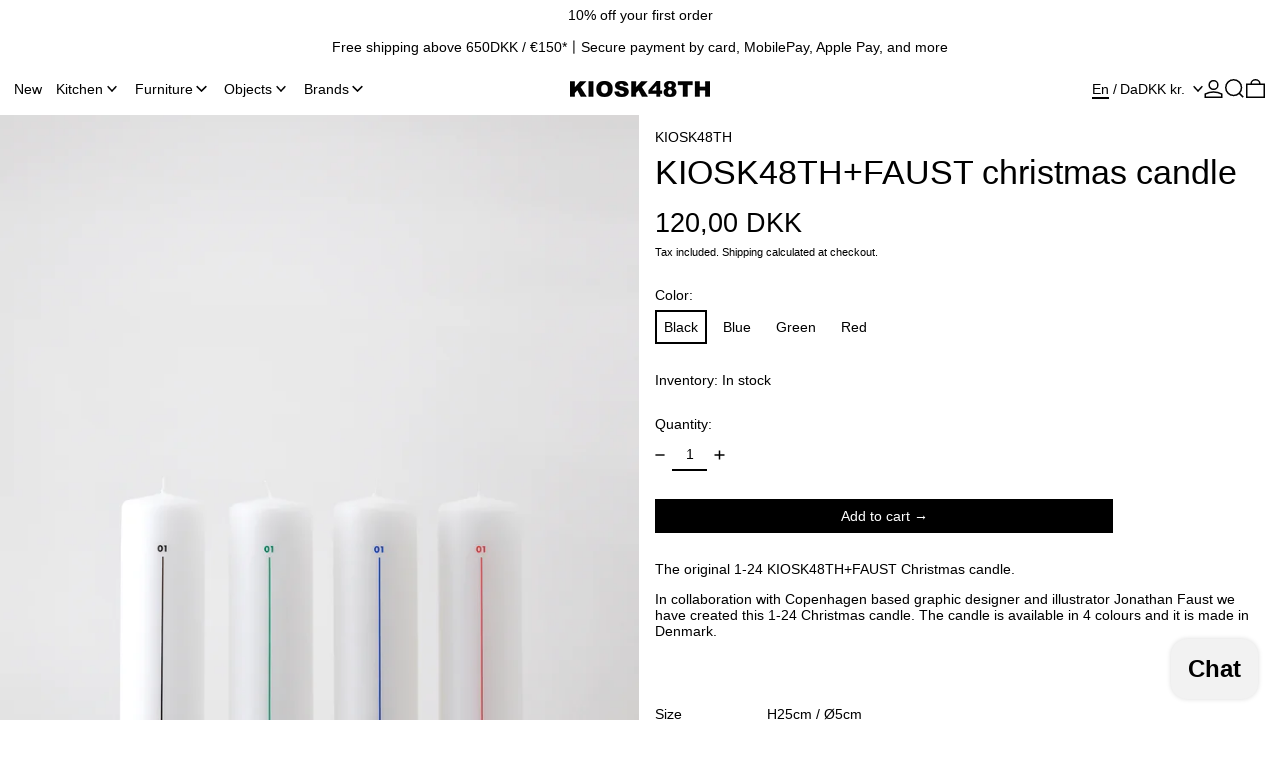

--- FILE ---
content_type: text/html; charset=utf-8
request_url: https://kiosk48th.com/collections/objects/products/kiosk48th-x-faust-christmas-candle-1
body_size: 73345
content:
<!doctype html>
<html class="no-js" lang="en">
  <head>
    <!-- Google Consent Mode V2 Consentmo -->
<script>
  window.consentmo_gcm_initial_state = "";
  window.consentmo_gcm_state = "";
  window.consentmo_gcm_security_storage = "";
  window.consentmo_gcm_ad_storage = "";
  window.consentmo_gcm_analytics_storage = "";
  window.consentmo_gcm_functionality_storage = "";
  window.consentmo_gcm_personalization_storage = "";
  window.consentmo_gcm_ads_data_redaction = "";
  window.consentmo_gcm_url_passthrough = "";
  window.consentmo_gcm_data_layer_name = "";
  
  // Google Consent Mode V2 integration script from Consentmo GDPR
  window.isenseRules = {};
  window.isenseRules.gcm = {
      gcmVersion: 2,
      integrationVersion: 3,
      customChanges: false,
      consentUpdated: false,
      initialState: 7,
      isCustomizationEnabled: false,
      adsDataRedaction: true,
      urlPassthrough: false,
      dataLayer: 'dataLayer',
      categories: { ad_personalization: "marketing", ad_storage: "marketing", ad_user_data: "marketing", analytics_storage: "analytics", functionality_storage: "functionality", personalization_storage: "functionality", security_storage: "strict"},
      storage: { ad_personalization: "false", ad_storage: "false", ad_user_data: "false", analytics_storage: "false", functionality_storage: "false", personalization_storage: "false", security_storage: "false", wait_for_update: 2000 }
  };
  if(window.consentmo_gcm_state !== null && window.consentmo_gcm_state !== "" && window.consentmo_gcm_state !== "0") {
    window.isenseRules.gcm.isCustomizationEnabled = true;
    window.isenseRules.gcm.initialState = window.consentmo_gcm_initial_state === null || window.consentmo_gcm_initial_state.trim() === "" ? window.isenseRules.gcm.initialState : window.consentmo_gcm_initial_state;
    window.isenseRules.gcm.categories.ad_storage = window.consentmo_gcm_ad_storage === null || window.consentmo_gcm_ad_storage.trim() === "" ? window.isenseRules.gcm.categories.ad_storage : window.consentmo_gcm_ad_storage;
    window.isenseRules.gcm.categories.ad_user_data = window.consentmo_gcm_ad_storage === null || window.consentmo_gcm_ad_storage.trim() === "" ? window.isenseRules.gcm.categories.ad_user_data : window.consentmo_gcm_ad_storage;
    window.isenseRules.gcm.categories.ad_personalization = window.consentmo_gcm_ad_storage === null || window.consentmo_gcm_ad_storage.trim() === "" ? window.isenseRules.gcm.categories.ad_personalization : window.consentmo_gcm_ad_storage;
    window.isenseRules.gcm.categories.analytics_storage = window.consentmo_gcm_analytics_storage === null || window.consentmo_gcm_analytics_storage.trim() === "" ? window.isenseRules.gcm.categories.analytics_storage : window.consentmo_gcm_analytics_storage;
    window.isenseRules.gcm.categories.functionality_storage = window.consentmo_gcm_functionality_storage === null || window.consentmo_gcm_functionality_storage.trim() === "" ? window.isenseRules.gcm.categories.functionality_storage : window.consentmo_gcm_functionality_storage;
    window.isenseRules.gcm.categories.personalization_storage = window.consentmo_gcm_personalization_storage === null || window.consentmo_gcm_personalization_storage.trim() === "" ? window.isenseRules.gcm.categories.personalization_storage : window.consentmo_gcm_personalization_storage;
    window.isenseRules.gcm.categories.security_storage = window.consentmo_gcm_security_storage === null || window.consentmo_gcm_security_storage.trim() === "" ? window.isenseRules.gcm.categories.security_storage : window.consentmo_gcm_security_storage;
    window.isenseRules.gcm.urlPassthrough = window.consentmo_gcm_url_passthrough === null || window.consentmo_gcm_url_passthrough.trim() === "" ? window.isenseRules.gcm.urlPassthrough : window.consentmo_gcm_url_passthrough;
    window.isenseRules.gcm.adsDataRedaction = window.consentmo_gcm_ads_data_redaction === null || window.consentmo_gcm_ads_data_redaction.trim() === "" ? window.isenseRules.gcm.adsDataRedaction : window.consentmo_gcm_ads_data_redaction;
    window.isenseRules.gcm.dataLayer = window.consentmo_gcm_data_layer_name === null || window.consentmo_gcm_data_layer_name.trim() === "" ? window.isenseRules.gcm.dataLayer : window.consentmo_gcm_data_layer_name;
  }
  window.isenseRules.initializeGcm = function (rules) {
    if(window.isenseRules.gcm.isCustomizationEnabled) {
      rules.initialState = window.isenseRules.gcm.initialState;
      rules.urlPassthrough = window.isenseRules.gcm.urlPassthrough === true || window.isenseRules.gcm.urlPassthrough === 'true';
      rules.adsDataRedaction = window.isenseRules.gcm.adsDataRedaction === true || window.isenseRules.gcm.adsDataRedaction === 'true';
    }
    
    let initialState = parseInt(rules.initialState);
    let marketingBlocked = initialState === 0 || initialState === 2 || initialState === 5 || initialState === 7;
    let analyticsBlocked = initialState === 0 || initialState === 3 || initialState === 6 || initialState === 7;
    let functionalityBlocked = initialState === 4 || initialState === 5 || initialState === 6 || initialState === 7;

    let gdprCache = localStorage.getItem('gdprCache') ? JSON.parse(localStorage.getItem('gdprCache')) : null;
    if (gdprCache && typeof gdprCache.updatedPreferences !== "undefined") {
      let updatedPreferences = gdprCache.updatedPreferences;
      marketingBlocked = parseInt(updatedPreferences.indexOf('marketing')) > -1;
      analyticsBlocked = parseInt(updatedPreferences.indexOf('analytics')) > -1;
      functionalityBlocked = parseInt(updatedPreferences.indexOf('functionality')) > -1;
    }

    Object.entries(rules.categories).forEach(category => {
      if(rules.storage.hasOwnProperty(category[0])) {
        switch(category[1]) {
          case 'strict':
            rules.storage[category[0]] = "granted";
            break;
          case 'marketing':
            rules.storage[category[0]] = marketingBlocked ? "denied" : "granted";
            break;
          case 'analytics':
            rules.storage[category[0]] = analyticsBlocked ? "denied" : "granted";
            break;
          case 'functionality':
            rules.storage[category[0]] = functionalityBlocked ? "denied" : "granted";
            break;
        }
      }
    });
    rules.consentUpdated = true;
    isenseRules.gcm = rules;
  }

  // Google Consent Mode - initialization start
  window.isenseRules.initializeGcm({
    ...window.isenseRules.gcm,
    adsDataRedaction: true,
    urlPassthrough: false,
    initialState: 7
  });

  /*
  * initialState acceptable values:
  * 0 - Set both ad_storage and analytics_storage to denied
  * 1 - Set all categories to granted
  * 2 - Set only ad_storage to denied
  * 3 - Set only analytics_storage to denied
  * 4 - Set only functionality_storage to denied
  * 5 - Set both ad_storage and functionality_storage to denied
  * 6 - Set both analytics_storage and functionality_storage to denied
  * 7 - Set all categories to denied
  */

  window[window.isenseRules.gcm.dataLayer] = window[window.isenseRules.gcm.dataLayer] || [];
  function gtag() { window[window.isenseRules.gcm.dataLayer].push(arguments); }
  gtag("consent", "default", isenseRules.gcm.storage);
  isenseRules.gcm.adsDataRedaction && gtag("set", "ads_data_redaction", isenseRules.gcm.adsDataRedaction);
  isenseRules.gcm.urlPassthrough && gtag("set", "url_passthrough", isenseRules.gcm.urlPassthrough);
</script>
    <meta charset="utf-8">
    <meta http-equiv="X-UA-Compatible" content="IE=edge">
    <meta name="viewport" content="width=device-width,initial-scale=1">
    <meta name="theme-color" content="">
    <link rel="canonical" href="https://kiosk48th.com/products/kiosk48th-x-faust-christmas-candle-1">
    <link rel="preconnect" href="https://cdn.shopify.com" crossorigin><link
        rel="icon"
        type="image/png"
        href="//kiosk48th.com/cdn/shop/files/web_log_8706ecd2-5672-4855-b3da-df9be6b7c500.png?crop=center&height=32&v=1734700230&width=32"
      ><link rel="preconnect" href="https://fonts.shopifycdn.com" crossorigin><title>
      KIOSK48TH+FAUST christmas candle
</title>

    
      <meta name="description" content="The original 1-24 KIOSK48TH+FAUST Christmas candle.  In collaboration with Copenhagen based graphic designer and illustrator Jonathan Faust we have created this 1-24 Christmas candle. The candle is available in 4 colours and it is made in Denmark.   ">
    

    <script>window.performance && window.performance.mark && window.performance.mark('shopify.content_for_header.start');</script><meta name="google-site-verification" content="TcvuN4QfkmX1WSI_nsb3oHTxFn0b_48qfkXp89t2L2E">
<meta id="shopify-digital-wallet" name="shopify-digital-wallet" content="/42555179161/digital_wallets/dialog">
<meta name="shopify-checkout-api-token" content="83593cb1ab0611d6201a3fbe784352fe">
<meta id="in-context-paypal-metadata" data-shop-id="42555179161" data-venmo-supported="false" data-environment="production" data-locale="en_US" data-paypal-v4="true" data-currency="DKK">
<link rel="alternate" hreflang="x-default" href="https://kiosk48th.com/products/kiosk48th-x-faust-christmas-candle-1">
<link rel="alternate" hreflang="en" href="https://kiosk48th.com/products/kiosk48th-x-faust-christmas-candle-1">
<link rel="alternate" hreflang="da" href="https://kiosk48th.com/da/products/kiosk48th-x-faust-christmas-candle-1">
<link rel="alternate" type="application/json+oembed" href="https://kiosk48th.com/products/kiosk48th-x-faust-christmas-candle-1.oembed">
<script async="async" src="/checkouts/internal/preloads.js?locale=en-DK"></script>
<link rel="preconnect" href="https://shop.app" crossorigin="anonymous">
<script async="async" src="https://shop.app/checkouts/internal/preloads.js?locale=en-DK&shop_id=42555179161" crossorigin="anonymous"></script>
<script id="apple-pay-shop-capabilities" type="application/json">{"shopId":42555179161,"countryCode":"DK","currencyCode":"DKK","merchantCapabilities":["supports3DS"],"merchantId":"gid:\/\/shopify\/Shop\/42555179161","merchantName":"KIOSK48TH","requiredBillingContactFields":["postalAddress","email","phone"],"requiredShippingContactFields":["postalAddress","email","phone"],"shippingType":"shipping","supportedNetworks":["visa","maestro","masterCard","amex"],"total":{"type":"pending","label":"KIOSK48TH","amount":"1.00"},"shopifyPaymentsEnabled":true,"supportsSubscriptions":true}</script>
<script id="shopify-features" type="application/json">{"accessToken":"83593cb1ab0611d6201a3fbe784352fe","betas":["rich-media-storefront-analytics"],"domain":"kiosk48th.com","predictiveSearch":true,"shopId":42555179161,"locale":"en"}</script>
<script>var Shopify = Shopify || {};
Shopify.shop = "kiosk-48th.myshopify.com";
Shopify.locale = "en";
Shopify.currency = {"active":"DKK","rate":"1.0"};
Shopify.country = "DK";
Shopify.theme = {"name":"CollectionGridSlider[ST-21-01-25]","id":177828036951,"schema_name":"Baseline","schema_version":"3.0.6","theme_store_id":910,"role":"main"};
Shopify.theme.handle = "null";
Shopify.theme.style = {"id":null,"handle":null};
Shopify.cdnHost = "kiosk48th.com/cdn";
Shopify.routes = Shopify.routes || {};
Shopify.routes.root = "/";</script>
<script type="module">!function(o){(o.Shopify=o.Shopify||{}).modules=!0}(window);</script>
<script>!function(o){function n(){var o=[];function n(){o.push(Array.prototype.slice.apply(arguments))}return n.q=o,n}var t=o.Shopify=o.Shopify||{};t.loadFeatures=n(),t.autoloadFeatures=n()}(window);</script>
<script>
  window.ShopifyPay = window.ShopifyPay || {};
  window.ShopifyPay.apiHost = "shop.app\/pay";
  window.ShopifyPay.redirectState = null;
</script>
<script id="shop-js-analytics" type="application/json">{"pageType":"product"}</script>
<script defer="defer" async type="module" src="//kiosk48th.com/cdn/shopifycloud/shop-js/modules/v2/client.init-shop-cart-sync_BT-GjEfc.en.esm.js"></script>
<script defer="defer" async type="module" src="//kiosk48th.com/cdn/shopifycloud/shop-js/modules/v2/chunk.common_D58fp_Oc.esm.js"></script>
<script defer="defer" async type="module" src="//kiosk48th.com/cdn/shopifycloud/shop-js/modules/v2/chunk.modal_xMitdFEc.esm.js"></script>
<script type="module">
  await import("//kiosk48th.com/cdn/shopifycloud/shop-js/modules/v2/client.init-shop-cart-sync_BT-GjEfc.en.esm.js");
await import("//kiosk48th.com/cdn/shopifycloud/shop-js/modules/v2/chunk.common_D58fp_Oc.esm.js");
await import("//kiosk48th.com/cdn/shopifycloud/shop-js/modules/v2/chunk.modal_xMitdFEc.esm.js");

  window.Shopify.SignInWithShop?.initShopCartSync?.({"fedCMEnabled":true,"windoidEnabled":true});

</script>
<script>
  window.Shopify = window.Shopify || {};
  if (!window.Shopify.featureAssets) window.Shopify.featureAssets = {};
  window.Shopify.featureAssets['shop-js'] = {"shop-cart-sync":["modules/v2/client.shop-cart-sync_DZOKe7Ll.en.esm.js","modules/v2/chunk.common_D58fp_Oc.esm.js","modules/v2/chunk.modal_xMitdFEc.esm.js"],"init-fed-cm":["modules/v2/client.init-fed-cm_B6oLuCjv.en.esm.js","modules/v2/chunk.common_D58fp_Oc.esm.js","modules/v2/chunk.modal_xMitdFEc.esm.js"],"shop-cash-offers":["modules/v2/client.shop-cash-offers_D2sdYoxE.en.esm.js","modules/v2/chunk.common_D58fp_Oc.esm.js","modules/v2/chunk.modal_xMitdFEc.esm.js"],"shop-login-button":["modules/v2/client.shop-login-button_QeVjl5Y3.en.esm.js","modules/v2/chunk.common_D58fp_Oc.esm.js","modules/v2/chunk.modal_xMitdFEc.esm.js"],"pay-button":["modules/v2/client.pay-button_DXTOsIq6.en.esm.js","modules/v2/chunk.common_D58fp_Oc.esm.js","modules/v2/chunk.modal_xMitdFEc.esm.js"],"shop-button":["modules/v2/client.shop-button_DQZHx9pm.en.esm.js","modules/v2/chunk.common_D58fp_Oc.esm.js","modules/v2/chunk.modal_xMitdFEc.esm.js"],"avatar":["modules/v2/client.avatar_BTnouDA3.en.esm.js"],"init-windoid":["modules/v2/client.init-windoid_CR1B-cfM.en.esm.js","modules/v2/chunk.common_D58fp_Oc.esm.js","modules/v2/chunk.modal_xMitdFEc.esm.js"],"init-shop-for-new-customer-accounts":["modules/v2/client.init-shop-for-new-customer-accounts_C_vY_xzh.en.esm.js","modules/v2/client.shop-login-button_QeVjl5Y3.en.esm.js","modules/v2/chunk.common_D58fp_Oc.esm.js","modules/v2/chunk.modal_xMitdFEc.esm.js"],"init-shop-email-lookup-coordinator":["modules/v2/client.init-shop-email-lookup-coordinator_BI7n9ZSv.en.esm.js","modules/v2/chunk.common_D58fp_Oc.esm.js","modules/v2/chunk.modal_xMitdFEc.esm.js"],"init-shop-cart-sync":["modules/v2/client.init-shop-cart-sync_BT-GjEfc.en.esm.js","modules/v2/chunk.common_D58fp_Oc.esm.js","modules/v2/chunk.modal_xMitdFEc.esm.js"],"shop-toast-manager":["modules/v2/client.shop-toast-manager_DiYdP3xc.en.esm.js","modules/v2/chunk.common_D58fp_Oc.esm.js","modules/v2/chunk.modal_xMitdFEc.esm.js"],"init-customer-accounts":["modules/v2/client.init-customer-accounts_D9ZNqS-Q.en.esm.js","modules/v2/client.shop-login-button_QeVjl5Y3.en.esm.js","modules/v2/chunk.common_D58fp_Oc.esm.js","modules/v2/chunk.modal_xMitdFEc.esm.js"],"init-customer-accounts-sign-up":["modules/v2/client.init-customer-accounts-sign-up_iGw4briv.en.esm.js","modules/v2/client.shop-login-button_QeVjl5Y3.en.esm.js","modules/v2/chunk.common_D58fp_Oc.esm.js","modules/v2/chunk.modal_xMitdFEc.esm.js"],"shop-follow-button":["modules/v2/client.shop-follow-button_CqMgW2wH.en.esm.js","modules/v2/chunk.common_D58fp_Oc.esm.js","modules/v2/chunk.modal_xMitdFEc.esm.js"],"checkout-modal":["modules/v2/client.checkout-modal_xHeaAweL.en.esm.js","modules/v2/chunk.common_D58fp_Oc.esm.js","modules/v2/chunk.modal_xMitdFEc.esm.js"],"shop-login":["modules/v2/client.shop-login_D91U-Q7h.en.esm.js","modules/v2/chunk.common_D58fp_Oc.esm.js","modules/v2/chunk.modal_xMitdFEc.esm.js"],"lead-capture":["modules/v2/client.lead-capture_BJmE1dJe.en.esm.js","modules/v2/chunk.common_D58fp_Oc.esm.js","modules/v2/chunk.modal_xMitdFEc.esm.js"],"payment-terms":["modules/v2/client.payment-terms_Ci9AEqFq.en.esm.js","modules/v2/chunk.common_D58fp_Oc.esm.js","modules/v2/chunk.modal_xMitdFEc.esm.js"]};
</script>
<script>(function() {
  var isLoaded = false;
  function asyncLoad() {
    if (isLoaded) return;
    isLoaded = true;
    var urls = ["https:\/\/chimpstatic.com\/mcjs-connected\/js\/users\/d0bbc9adfdb3254c7cc05bcd6\/47678992b54eba3bd0a05d35e.js?shop=kiosk-48th.myshopify.com"];
    for (var i = 0; i < urls.length; i++) {
      var s = document.createElement('script');
      s.type = 'text/javascript';
      s.async = true;
      s.src = urls[i];
      var x = document.getElementsByTagName('script')[0];
      x.parentNode.insertBefore(s, x);
    }
  };
  if(window.attachEvent) {
    window.attachEvent('onload', asyncLoad);
  } else {
    window.addEventListener('load', asyncLoad, false);
  }
})();</script>
<script id="__st">var __st={"a":42555179161,"offset":3600,"reqid":"f7772c9f-a012-4da4-b5b0-116dbfcd7fad-1769267087","pageurl":"kiosk48th.com\/collections\/objects\/products\/kiosk48th-x-faust-christmas-candle-1","u":"8d205442538b","p":"product","rtyp":"product","rid":7149459177625};</script>
<script>window.ShopifyPaypalV4VisibilityTracking = true;</script>
<script id="captcha-bootstrap">!function(){'use strict';const t='contact',e='account',n='new_comment',o=[[t,t],['blogs',n],['comments',n],[t,'customer']],c=[[e,'customer_login'],[e,'guest_login'],[e,'recover_customer_password'],[e,'create_customer']],r=t=>t.map((([t,e])=>`form[action*='/${t}']:not([data-nocaptcha='true']) input[name='form_type'][value='${e}']`)).join(','),a=t=>()=>t?[...document.querySelectorAll(t)].map((t=>t.form)):[];function s(){const t=[...o],e=r(t);return a(e)}const i='password',u='form_key',d=['recaptcha-v3-token','g-recaptcha-response','h-captcha-response',i],f=()=>{try{return window.sessionStorage}catch{return}},m='__shopify_v',_=t=>t.elements[u];function p(t,e,n=!1){try{const o=window.sessionStorage,c=JSON.parse(o.getItem(e)),{data:r}=function(t){const{data:e,action:n}=t;return t[m]||n?{data:e,action:n}:{data:t,action:n}}(c);for(const[e,n]of Object.entries(r))t.elements[e]&&(t.elements[e].value=n);n&&o.removeItem(e)}catch(o){console.error('form repopulation failed',{error:o})}}const l='form_type',E='cptcha';function T(t){t.dataset[E]=!0}const w=window,h=w.document,L='Shopify',v='ce_forms',y='captcha';let A=!1;((t,e)=>{const n=(g='f06e6c50-85a8-45c8-87d0-21a2b65856fe',I='https://cdn.shopify.com/shopifycloud/storefront-forms-hcaptcha/ce_storefront_forms_captcha_hcaptcha.v1.5.2.iife.js',D={infoText:'Protected by hCaptcha',privacyText:'Privacy',termsText:'Terms'},(t,e,n)=>{const o=w[L][v],c=o.bindForm;if(c)return c(t,g,e,D).then(n);var r;o.q.push([[t,g,e,D],n]),r=I,A||(h.body.append(Object.assign(h.createElement('script'),{id:'captcha-provider',async:!0,src:r})),A=!0)});var g,I,D;w[L]=w[L]||{},w[L][v]=w[L][v]||{},w[L][v].q=[],w[L][y]=w[L][y]||{},w[L][y].protect=function(t,e){n(t,void 0,e),T(t)},Object.freeze(w[L][y]),function(t,e,n,w,h,L){const[v,y,A,g]=function(t,e,n){const i=e?o:[],u=t?c:[],d=[...i,...u],f=r(d),m=r(i),_=r(d.filter((([t,e])=>n.includes(e))));return[a(f),a(m),a(_),s()]}(w,h,L),I=t=>{const e=t.target;return e instanceof HTMLFormElement?e:e&&e.form},D=t=>v().includes(t);t.addEventListener('submit',(t=>{const e=I(t);if(!e)return;const n=D(e)&&!e.dataset.hcaptchaBound&&!e.dataset.recaptchaBound,o=_(e),c=g().includes(e)&&(!o||!o.value);(n||c)&&t.preventDefault(),c&&!n&&(function(t){try{if(!f())return;!function(t){const e=f();if(!e)return;const n=_(t);if(!n)return;const o=n.value;o&&e.removeItem(o)}(t);const e=Array.from(Array(32),(()=>Math.random().toString(36)[2])).join('');!function(t,e){_(t)||t.append(Object.assign(document.createElement('input'),{type:'hidden',name:u})),t.elements[u].value=e}(t,e),function(t,e){const n=f();if(!n)return;const o=[...t.querySelectorAll(`input[type='${i}']`)].map((({name:t})=>t)),c=[...d,...o],r={};for(const[a,s]of new FormData(t).entries())c.includes(a)||(r[a]=s);n.setItem(e,JSON.stringify({[m]:1,action:t.action,data:r}))}(t,e)}catch(e){console.error('failed to persist form',e)}}(e),e.submit())}));const S=(t,e)=>{t&&!t.dataset[E]&&(n(t,e.some((e=>e===t))),T(t))};for(const o of['focusin','change'])t.addEventListener(o,(t=>{const e=I(t);D(e)&&S(e,y())}));const B=e.get('form_key'),M=e.get(l),P=B&&M;t.addEventListener('DOMContentLoaded',(()=>{const t=y();if(P)for(const e of t)e.elements[l].value===M&&p(e,B);[...new Set([...A(),...v().filter((t=>'true'===t.dataset.shopifyCaptcha))])].forEach((e=>S(e,t)))}))}(h,new URLSearchParams(w.location.search),n,t,e,['guest_login'])})(!0,!0)}();</script>
<script integrity="sha256-4kQ18oKyAcykRKYeNunJcIwy7WH5gtpwJnB7kiuLZ1E=" data-source-attribution="shopify.loadfeatures" defer="defer" src="//kiosk48th.com/cdn/shopifycloud/storefront/assets/storefront/load_feature-a0a9edcb.js" crossorigin="anonymous"></script>
<script crossorigin="anonymous" defer="defer" src="//kiosk48th.com/cdn/shopifycloud/storefront/assets/shopify_pay/storefront-65b4c6d7.js?v=20250812"></script>
<script data-source-attribution="shopify.dynamic_checkout.dynamic.init">var Shopify=Shopify||{};Shopify.PaymentButton=Shopify.PaymentButton||{isStorefrontPortableWallets:!0,init:function(){window.Shopify.PaymentButton.init=function(){};var t=document.createElement("script");t.src="https://kiosk48th.com/cdn/shopifycloud/portable-wallets/latest/portable-wallets.en.js",t.type="module",document.head.appendChild(t)}};
</script>
<script data-source-attribution="shopify.dynamic_checkout.buyer_consent">
  function portableWalletsHideBuyerConsent(e){var t=document.getElementById("shopify-buyer-consent"),n=document.getElementById("shopify-subscription-policy-button");t&&n&&(t.classList.add("hidden"),t.setAttribute("aria-hidden","true"),n.removeEventListener("click",e))}function portableWalletsShowBuyerConsent(e){var t=document.getElementById("shopify-buyer-consent"),n=document.getElementById("shopify-subscription-policy-button");t&&n&&(t.classList.remove("hidden"),t.removeAttribute("aria-hidden"),n.addEventListener("click",e))}window.Shopify?.PaymentButton&&(window.Shopify.PaymentButton.hideBuyerConsent=portableWalletsHideBuyerConsent,window.Shopify.PaymentButton.showBuyerConsent=portableWalletsShowBuyerConsent);
</script>
<script data-source-attribution="shopify.dynamic_checkout.cart.bootstrap">document.addEventListener("DOMContentLoaded",(function(){function t(){return document.querySelector("shopify-accelerated-checkout-cart, shopify-accelerated-checkout")}if(t())Shopify.PaymentButton.init();else{new MutationObserver((function(e,n){t()&&(Shopify.PaymentButton.init(),n.disconnect())})).observe(document.body,{childList:!0,subtree:!0})}}));
</script>
<link id="shopify-accelerated-checkout-styles" rel="stylesheet" media="screen" href="https://kiosk48th.com/cdn/shopifycloud/portable-wallets/latest/accelerated-checkout-backwards-compat.css" crossorigin="anonymous">
<style id="shopify-accelerated-checkout-cart">
        #shopify-buyer-consent {
  margin-top: 1em;
  display: inline-block;
  width: 100%;
}

#shopify-buyer-consent.hidden {
  display: none;
}

#shopify-subscription-policy-button {
  background: none;
  border: none;
  padding: 0;
  text-decoration: underline;
  font-size: inherit;
  cursor: pointer;
}

#shopify-subscription-policy-button::before {
  box-shadow: none;
}

      </style>

<script>window.performance && window.performance.mark && window.performance.mark('shopify.content_for_header.end');</script>


<meta property="og:site_name" content="KIOSK48TH">
<meta property="og:url" content="https://kiosk48th.com/products/kiosk48th-x-faust-christmas-candle-1">
<meta property="og:title" content="KIOSK48TH+FAUST christmas candle">
<meta property="og:type" content="product">
<meta property="og:description" content="The original 1-24 KIOSK48TH+FAUST Christmas candle.  In collaboration with Copenhagen based graphic designer and illustrator Jonathan Faust we have created this 1-24 Christmas candle. The candle is available in 4 colours and it is made in Denmark.   "><meta property="og:image" content="http://kiosk48th.com/cdn/shop/files/kiosk48th_objects_christmas_candle_kiosk48thxfaust_mix1.jpg?v=1696591306">
  <meta
    property="og:image:secure_url"
    content="https://kiosk48th.com/cdn/shop/files/kiosk48th_objects_christmas_candle_kiosk48thxfaust_mix1.jpg?v=1696591306"
  >
  <meta property="og:image:width" content="2944">
  <meta property="og:image:height" content="4416"><meta
    property="og:price:amount"
    content="120,00"
  >
  <meta property="og:price:currency" content="DKK"><meta name="twitter:card" content="summary_large_image">
<meta name="twitter:title" content="KIOSK48TH+FAUST christmas candle">
<meta name="twitter:description" content="The original 1-24 KIOSK48TH+FAUST Christmas candle.  In collaboration with Copenhagen based graphic designer and illustrator Jonathan Faust we have created this 1-24 Christmas candle. The candle is available in 4 colours and it is made in Denmark.   ">
<script>
  window.THEMENAME = 'Baseline';
  window.THEMEVERSION = '3.0.0';

  document.documentElement.className = document.documentElement.className.replace('no-js', 'js');

  function debounce(fn, wait) {
    let t;
    return (...args) => {
      clearTimeout(t);
      t = setTimeout(() => fn.apply(this, args), wait);
    };
  }

  window.theme = {
    strings: {
      loading: "Loading",
      itemCountOne: "{{ count }} item",
      itemCountOther: "{{ count }} items",
      addToCart: "Add to cart",
      soldOut: "Sold out",
      unavailable: "Unavailable",
      regularPrice: "Regular price",
      salePrice: "Sale price",
      sale: "Sale",
      unitPrice: "Unit price",
      unitPriceSeparator: "per",
      cartEmpty: "Your cart is currently empty.",
      cartCookies: "Enable cookies to use the shopping cart",
      update: "Update",
      quantity: "Quantity",
      discountedTotal: "Discounted total",
      regularTotal: "Regular total",
      priceColumn: "See Price column for discount details.",
      addedToCart: "Added to Cart!",
      cartError: "There was an error while updating your cart. Please try again.",
      cartAddError: "All {{ title }} are in your cart.",
      shippingCalculatorResultsTitleOne: "There is 1 rate:",
      shippingCalculatorResultsTitleMany: "There are {{ count }} rates:",
    },
    routes: {
      root_url: "\/",
      predictive_search_url: "\/search\/suggest",
      cart_url: "\/cart",
      cart_add_url: "\/cart\/add",
      cart_change_url: "\/cart\/change",
      cart_update_url: "\/cart\/update",
      cart_clear_url: "\/cart\/clear",
    },
    moneyFormat: "{{amount_with_comma_separator}} kr",
    moneyWithCurrencyFormat: "{{amount_with_comma_separator}} DKK",
    get defaultMoneyFormat() {
      return this.moneyWithCurrencyFormat;
    },
    cartItemCount: 0,
    settings: {
      cart_type: "page",
      openDrawerOnAddToCart: true
    },
    info: {
      name: 'Baseline',
    }
  };
</script>
<script src="//kiosk48th.com/cdn/shop/t/40/assets/utils.js?v=157423851831221147851737466658" defer></script>
    <script src="//kiosk48th.com/cdn/shop/t/40/assets/images.js?v=82802382427156187971737466658" defer></script>
    <script
      src="//kiosk48th.com/cdn/shop/t/40/assets/polyfills-inert.bundle.min.js?v=9775187524458939151737466658"
      type="module"
    ></script>
    <script
      src="//kiosk48th.com/cdn/shop/t/40/assets/global.bundle.min.js?v=55223027492734725281737466658"
      type="module"
    ></script>

    

    

    <script src="//kiosk48th.com/cdn/shop/t/40/assets/quantity.js?v=121464986056478806851737466658" type="module"></script>
    <script src="//kiosk48th.com/cdn/shop/t/40/assets/rte.js?v=91144393696501258891737466658" type="module"></script>

    







<style data-shopify>
  
  
</style>

<style>:root {

      --font-size-xs: 0.64rem;
      --font-size-sm: 0.8rem;
      --font-size-base: 1rem;
      --font-size-lg: 1.25rem;
      --font-size-xl: 1.563rem;
      --font-size-2xl: 1.953rem;
      --font-size-3xl: 2.441rem;
      --font-size-4xl: 3.052rem;
      --font-size-5xl: 3.815rem;
      --font-size-6xl: 4.768rem;
      --font-size-7xl: 5.96rem;
      --font-size-8xl: 7.451rem;
      --font-size-9xl: 9.313rem;

      --type-scale-n-2: var(--font-size-xs);
      --type-scale-n-1: var(--font-size-sm);
      --type-scale-n0: var(--font-size-base);
      --type-scale-n1: var(--font-size-lg);
      --type-scale-n2: var(--font-size-xl);
      --type-scale-n3: var(--font-size-2xl);
      --type-scale-n4: var(--font-size-3xl);
      --type-scale-n5: var(--font-size-4xl);
      --type-scale-n6: var(--font-size-5xl);
      --type-scale-n7: var(--font-size-6xl);
      --type-scale-n8: var(--font-size-7xl);
      --type-scale-n9: var(--font-size-8xl);
      --type-scale-n10: var(--font-size-9xl);

      --base-font-size: 87.5%;
      --base-font-size-from-settings: 14;
      --base-line-height: 1.2;
      --heading-line-height: 1.2;

      font-size: var(--base-font-size);
      line-height: var(--base-line-height);

      --heading-font-stack: "system_ui", -apple-system, 'Segoe UI', Roboto, 'Helvetica Neue', 'Noto Sans', 'Liberation Sans', Arial, sans-serif, 'Apple Color Emoji', 'Segoe UI Emoji', 'Segoe UI Symbol', 'Noto Color Emoji';
      --heading-font-weight: 400;
      --heading-font-style: normal;


      --body-font-stack: "system_ui", -apple-system, 'Segoe UI', Roboto, 'Helvetica Neue', 'Noto Sans', 'Liberation Sans', Arial, sans-serif, 'Apple Color Emoji', 'Segoe UI Emoji', 'Segoe UI Symbol', 'Noto Color Emoji';
      --body-font-weight: 400;
      --body-font-bold: FontDrop;
      --body-font-bold-italic: FontDrop;

      --color-gridline: 255 255 255;
      --gridline-width: 2px;

      --text-border-width: 2px;
      --checkbox-width: 1px;

      --font-heading: "system_ui", -apple-system, 'Segoe UI', Roboto, 'Helvetica Neue', 'Noto Sans', 'Liberation Sans', Arial, sans-serif, 'Apple Color Emoji', 'Segoe UI Emoji', 'Segoe UI Symbol', 'Noto Color Emoji';
      --font-body: "system_ui", -apple-system, 'Segoe UI', Roboto, 'Helvetica Neue', 'Noto Sans', 'Liberation Sans', Arial, sans-serif, 'Apple Color Emoji', 'Segoe UI Emoji', 'Segoe UI Symbol', 'Noto Color Emoji';
      --font-body-weight: 400;
      --font-body-style: normal;
      --font-body-bold-weight: bold;

      --heading-letterspacing: 0.0;
      --heading-capitalize: none;
      --heading-decoration: none;

      --standard-heading-size: var(--type-scale-n3);
      --feature-heading-size: var(--type-scale-n3);
      --secondary-heading-size: var(--type-scale-n1);

      --body-copy-transform: none;

      --wrapperWidth: 100vw;
      --gutter: 2px;
      --rowHeight: calc((var(--wrapperWidth) - (11 * var(--gutter))) / 12);

      --global-scrolling-items-speed-multiplier: 1;

      --add-to-cart-button-height: 44px;

      --spacing: 1rem;
      --spacing-double: 2rem;
      --spacing-half: 0.5rem;

      /* Equivalent to px-2 */
      --section-horizontal-spacing-mobile: 0.5rem;
      /* Equivalent to px-4 */
      --section-horizontal-spacing-desktop: 1rem;

      --section-horizontal-spacing: var(--section-horizontal-spacing-mobile);

      --icon-thickness: 1.5;

      /**
       * Buttons
       */
      --button-text-transform: none;
      --button-after-content: '\00a0\2192';
      --button-border-radius: 0;

      /**
       * Links
       */
      --links-bottom-border-width: var(--text-border-width);
      --links-bottom-padding: 0.25rem;
      --links-text-transform: none;
      --links-after-content: '\00a0\2192';
      --links-before-content: '\2190\00a0';

      background-color: rgb(var(--color-scheme-background));
      color: rgb(var(--color-scheme-text));
    }

    @media (min-width: 1024px) {
      :root {
        --standard-heading-size: var(--type-scale-n3);
        --feature-heading-size: var(--type-scale-n3);
        --secondary-heading-size: var(--type-scale-n3);

        --section-horizontal-spacing: var(--section-horizontal-spacing-desktop);
      }
    }

    :root,
      
      [data-color-scheme="scheme1"] {
        --color-scheme-text: 0 0 0;
        --color-scheme-background: 255 255 255;
        --color-scheme-accent: 0 0 0;
        --color-scheme-accent-contrast:  0 0 0;
        --color-scheme-secondary: 0 0 0;
      }
  
      [data-color-scheme="scheme2"] {
        --color-scheme-text: 255 255 255;
        --color-scheme-background: 242 242 242;
        --color-scheme-accent: 255 255 255;
        --color-scheme-accent-contrast:  0 0 0;
        --color-scheme-secondary: 0 0 0;
      }
  
      [data-color-scheme="scheme3"] {
        --color-scheme-text: 252 252 252;
        --color-scheme-background: 21 118 56;
        --color-scheme-accent: 255 255 255;
        --color-scheme-accent-contrast:  255 255 255;
        --color-scheme-secondary: 252 252 252;
      }
  
      [data-color-scheme="scheme4"] {
        --color-scheme-text: 255 255 255;
        --color-scheme-background: 0 0 0;
        --color-scheme-accent: 255 255 255;
        --color-scheme-accent-contrast:  0 0 0;
        --color-scheme-secondary: 255 255 255;
      }
  
      [data-color-scheme="scheme5"] {
        --color-scheme-text: 0 0 0;
        --color-scheme-background: 242 242 242;
        --color-scheme-accent: 0 0 0;
        --color-scheme-accent-contrast:  255 255 255;
        --color-scheme-secondary: 0 0 0;
      }
  
      [data-color-scheme="scheme-e9801622-834e-4948-97c7-28a782c27540"] {
        --color-scheme-text: 0 0 0;
        --color-scheme-background: 255 255 255;
        --color-scheme-accent: 0 0 0;
        --color-scheme-accent-contrast:  0 0 0;
        --color-scheme-secondary: 0 0 0;
      }
  
      [data-color-scheme="scheme-36952ccc-6108-46ad-8206-1f77b269c95a"] {
        --color-scheme-text: 0 0 0;
        --color-scheme-background: 203 168 113;
        --color-scheme-accent: 0 0 0;
        --color-scheme-accent-contrast:  0 0 0;
        --color-scheme-secondary: 0 0 0;
      }
  

    [data-color-scheme] {
      --payment-terms-background-color: rgb(var(--color-scheme-background));

      --button-color-border: var(--color-scheme-text);
      --button-color-background: var(--color-scheme-text);
      --button-color-text: var(--color-scheme-background);
      --button-color-border-hover: var(--color-scheme-accent);
      --button-color-background-hover: var(--color-scheme-accent);
      --button-color-text-hover: var(--color-scheme-accent-contrast);
    }

    ::selection {
      background-color: rgb(var(--color-scheme-accent));
      color: rgb(var(--color-scheme-accent-contrast));
    }

    @keyframes scrolling-items {
      0% {
        transform: translate3d(0, 0, 0);
      }

      100% {
        transform: translate3d(-50%, 0, 0);
      }
    }
</style>

<style id="generated-critical-css">
.shopify-payment-button__button--hidden{display:none!important}.theme-button,.theme-button--secondary{cursor:pointer;font-size:var(--font-size-base);line-height:var(--base-line-height);overflow-wrap:anywhere;padding:.5rem 2rem;text-transform:var(--button-text-transform);word-break:normal}.theme-button--secondary:after,.theme-button:after{--tw-content:var(--button-after-content);content:var(--tw-content)}.theme-button{--tw-border-opacity:1;--tw-bg-opacity:1;--tw-text-opacity:1;background-color:rgb(var(--button-color-background)/var(--tw-bg-opacity));border-color:rgb(var(--button-color-border)/var(--tw-border-opacity));border-radius:var(--button-border-radius);border-width:var(--text-border-width);color:rgb(var(--button-color-text)/var(--tw-text-opacity))}@media (hover:hover) and (pointer:fine){.theme-button:hover{--tw-border-opacity:1;--tw-bg-opacity:1;--tw-text-opacity:1;background-color:rgb(var(--button-color-background-hover)/var(--tw-bg-opacity));border-color:rgb(var(--button-color-border-hover)/var(--tw-border-opacity));color:rgb(var(--button-color-text-hover)/var(--tw-text-opacity))}}.theme-button--secondary{--tw-border-opacity:1;--tw-bg-opacity:1;--tw-text-opacity:1;background-color:rgb(var(--color-scheme-background)/var(--tw-bg-opacity));border-color:rgb(var(--color-scheme-text)/var(--tw-border-opacity));border-radius:var(--button-border-radius);border-width:var(--text-border-width);color:rgb(var(--color-scheme-text)/var(--tw-text-opacity))}[data-color-scheme] .theme-button--secondary.rte a:hover,[data-color-scheme].theme-button--secondary .rte a:hover,[data-color-scheme].theme-button--secondary.rte a:hover{color:rgb(var(--color-scheme-accent));text-decoration-color:rgb(var(--color-scheme-accent))}[data-color-scheme] .theme-button--secondary.rte blockquote,[data-color-scheme].theme-button--secondary .rte blockquote,[data-color-scheme].theme-button--secondary.rte blockquote{background:rgb(var(--color-scheme-text));color:rgb(var(--color-scheme-background))}@media (hover:hover) and (pointer:fine){.theme-button--secondary:hover{--tw-border-opacity:1;--tw-text-opacity:1;border-color:rgb(var(--color-scheme-accent)/var(--tw-border-opacity));color:rgb(var(--color-scheme-accent)/var(--tw-text-opacity))}}image-with-placeholder{display:block}[data-shopify-xr-hidden]{display:none}.block{display:block}.inline-block{display:inline-block}.hidden{display:none}.max-w-site{max-width:var(--max-site-width)}.splide:not(.is-active) .\[\.splide\:not\(\.is-active\)_\&\]\:pointer-events-none{pointer-events:none}.splide:not(.is-active) .\[\.splide\:not\(\.is-active\)_\&\]\:invisible{visibility:hidden}.splide:not(.is-active) .\[\.splide\:not\(\.is-active\)_\&\]\:\!flex{display:flex!important}.splide:not(.is-active) .\[\.splide\:not\(\.is-active\)_\&\]\:gap-gridline{gap:var(--gridline-width)}@media not all and (min-width:1024px){.splide:not(.is-active) .max-lg\:\[\.splide\:not\(\.is-active\)_\&\]\:hidden{display:none}}
</style>
<style id="manual-critical-css">
  html {
    background-color: rgb(var(--color-primary-background));
    color: rgb(var(--color-primary-text));
    font-size: var(--base-font-size);
    line-height: var(--base-line-height);
  }

  [x-cloak] {
    display: none;
  }

  html.no-js [x-cloak].no-js-undo-cloak {
    display: revert;
  }

  body {
    display: flex;
    flex-direction: column;
    min-height: 100vh;
  }

  @media (min-width: 768px) {
    [md\:undo-x-cloak-block] {
      display: block;
    }
  }

  @media (max-width: 767px) {
    [max-md\:undo-x-cloak-block] {
      display: block;
    }
  }
</style>
<link href="//kiosk48th.com/cdn/shop/t/40/assets/base.bundle.css?v=145688928381961184561737542129" rel="stylesheet" type="text/css" media="all" />

    <link href="//kiosk48th.com/cdn/shop/t/40/assets/custom.css?v=113692247870522445391737985261" rel="stylesheet" type="text/css" media="all" />
  
  <!-- Google Tag Manager -->
  <script>(function(w,d,s,l,i){w[l]=w[l]||[];w[l].push({'gtm.start':
  new Date().getTime(),event:'gtm.js'});var f=d.getElementsByTagName(s)[0],
  j=d.createElement(s),dl=l!='dataLayer'?'&l='+l:'';j.async=true;j.src=
  'https://www.googletagmanager.com/gtm.js?id='+i+dl;f.parentNode.insertBefore(j,f);
  })(window,document,'script','dataLayer','GTM-KTJKX4RH');</script>
  <!-- End Google Tag Manager -->
  <!-- BEGIN app block: shopify://apps/consentmo-gdpr/blocks/gdpr_cookie_consent/4fbe573f-a377-4fea-9801-3ee0858cae41 -->


<!-- END app block --><!-- BEGIN app block: shopify://apps/gsc-countdown-timer/blocks/countdown-bar/58dc5b1b-43d2-4209-b1f3-52aff31643ed --><style>
  .gta-block__error {
    display: flex;
    flex-flow: column nowrap;
    gap: 12px;
    padding: 32px;
    border-radius: 12px;
    margin: 12px 0;
    background-color: #fff1e3;
    color: #412d00;
  }

  .gta-block__error-title {
    font-size: 18px;
    font-weight: 600;
    line-height: 28px;
  }

  .gta-block__error-body {
    font-size: 14px;
    line-height: 24px;
  }
</style>

<script>
  (function () {
    try {
      window.GSC_COUNTDOWN_META = {
        product_collections: [{"id":211133726873,"handle":"all","title":"All","updated_at":"2026-01-23T13:07:00+01:00","body_html":"","published_at":"2020-08-05T13:35:51+02:00","sort_order":"created-desc","template_suffix":"","disjunctive":true,"rules":[{"column":"title","relation":"contains","condition":"wrapping"},{"column":"tag","relation":"equals","condition":"_label_item going out"},{"column":"title","relation":"contains","condition":"wrap"},{"column":"title","relation":"contains","condition":"charger"},{"column":"title","relation":"ends_with","condition":"Sample"},{"column":"variant_price","relation":"greater_than","condition":"1"},{"column":"title","relation":"contains","condition":"Ribbon"}],"published_scope":"global"},{"id":633347146071,"handle":"all-minus-sale","title":"All - minus sample sale+Apartamento","updated_at":"2026-01-23T13:07:00+01:00","body_html":"","published_at":"2024-06-18T06:57:55+02:00","sort_order":"created-desc","template_suffix":"","disjunctive":false,"rules":[{"column":"title","relation":"not_contains","condition":"gift card"},{"column":"title","relation":"not_contains","condition":"Gift Wrap"},{"column":"title","relation":"not_contains","condition":"Advent"},{"column":"title","relation":"not_contains","condition":"Sample"},{"column":"title","relation":"not_contains","condition":"Sale"},{"column":"type","relation":"not_equals","condition":"Sale"},{"column":"title","relation":"not_contains","condition":"SHLF"},{"column":"vendor","relation":"not_equals","condition":"Apartamento"}],"published_scope":"global"},{"id":615106937175,"handle":"excluded-products","title":"All items - minus advent\/gift-products\/LOEHR\/Wästb\/apartamento","updated_at":"2026-01-23T13:07:00+01:00","body_html":"","published_at":"2023-10-30T13:55:32+01:00","sort_order":"created-desc","template_suffix":"","disjunctive":false,"rules":[{"column":"title","relation":"not_contains","condition":"Advent"},{"column":"title","relation":"not_contains","condition":"Gift Wrap"},{"column":"title","relation":"not_contains","condition":"Gift card"},{"column":"vendor","relation":"not_equals","condition":"LOEHR"},{"column":"vendor","relation":"not_equals","condition":"Wästberg"},{"column":"title","relation":"not_contains","condition":"Sample"},{"column":"vendor","relation":"not_equals","condition":"Apartamento"},{"column":"title","relation":"not_contains","condition":"Ribbon"},{"column":"vendor","relation":"not_equals","condition":"PEDER"},{"column":"vendor","relation":"not_contains","condition":"SHLF"}],"published_scope":"global"},{"id":415870615785,"handle":"brands","title":"Brands","updated_at":"2026-01-23T13:07:00+01:00","body_html":"","published_at":"2022-11-26T07:16:23+01:00","sort_order":"created-desc","template_suffix":"","disjunctive":true,"rules":[{"column":"vendor","relation":"equals","condition":"Alessi"},{"column":"vendor","relation":"equals","condition":"Apartamento"},{"column":"vendor","relation":"equals","condition":"Artemide"},{"column":"vendor","relation":"equals","condition":"Clipen"},{"column":"vendor","relation":"equals","condition":"Cor Unum"},{"column":"vendor","relation":"equals","condition":"Duralex"},{"column":"vendor","relation":"equals","condition":"Hario"},{"column":"vendor","relation":"equals","condition":"Ichendorf"},{"column":"vendor","relation":"equals","condition":"Indigena"},{"column":"vendor","relation":"equals","condition":"Iris Hantverk"},{"column":"vendor","relation":"equals","condition":"KIOSK48TH"},{"column":"vendor","relation":"equals","condition":"Katrine Würtz"},{"column":"vendor","relation":"equals","condition":"Klippan Yllefabrik"},{"column":"vendor","relation":"equals","condition":"Lost in"},{"column":"vendor","relation":"equals","condition":"Luminarc"},{"column":"vendor","relation":"equals","condition":"Nemo Lighting"},{"column":"vendor","relation":"equals","condition":"Penco"},{"column":"vendor","relation":"equals","condition":"Printworks"},{"column":"vendor","relation":"equals","condition":"Puebco"},{"column":"vendor","relation":"equals","condition":"Sabre Paris"}],"published_scope":"global"},{"id":419586605289,"handle":"candles","title":"candles","updated_at":"2026-01-02T13:05:50+01:00","body_html":"","published_at":"2023-03-23T06:55:02+01:00","sort_order":"created-desc","template_suffix":"","disjunctive":false,"rules":[{"column":"tag","relation":"equals","condition":"Candles"}],"published_scope":"global"},{"id":415301468393,"handle":"christmas","updated_at":"2026-01-23T13:07:00+01:00","published_at":"2022-10-28T08:36:15+02:00","sort_order":"manual","template_suffix":"","published_scope":"global","title":"Christmas","body_html":"","image":{"created_at":"2022-10-28T10:45:42+02:00","alt":"","width":1066,"height":1599,"src":"\/\/kiosk48th.com\/cdn\/shop\/collections\/DSCF8856.jpg?v=1700588577"}},{"id":415870288105,"handle":"kiosk48th","title":"KIOSK48TH","updated_at":"2026-01-23T13:07:00+01:00","body_html":"","published_at":"2022-11-26T07:07:51+01:00","sort_order":"manual","template_suffix":"","disjunctive":true,"rules":[{"column":"vendor","relation":"equals","condition":"KIOSK48TH"},{"column":"vendor","relation":"equals","condition":"KIOSK48TH+Katrine Würtz"}],"published_scope":"global","image":{"created_at":"2023-08-24T14:58:44+02:00","alt":null,"width":1624,"height":2435,"src":"\/\/kiosk48th.com\/cdn\/shop\/collections\/IMG_1324.png?v=1733653113"}},{"id":415498993897,"handle":"kiosk48thxfaust","updated_at":"2026-01-02T13:05:50+01:00","published_at":"2022-11-07T17:03:44+01:00","sort_order":"best-selling","template_suffix":"","published_scope":"global","title":"kiosk48thxfaust","body_html":"","image":{"created_at":"2022-11-07T17:05:03+01:00","alt":null,"width":2892,"height":4338,"src":"\/\/kiosk48th.com\/cdn\/shop\/collections\/KIOSK48TH_1_24_black.jpg?v=1667837250"}},{"id":211133530265,"handle":"news","title":"News","updated_at":"2026-01-23T13:07:00+01:00","body_html":"","published_at":"2020-08-05T13:32:53+02:00","sort_order":"created-desc","template_suffix":"news","disjunctive":false,"rules":[{"column":"variant_price","relation":"greater_than","condition":"1"},{"column":"title","relation":"not_contains","condition":"Second quality"},{"column":"title","relation":"not_contains","condition":"Photo sample"},{"column":"title","relation":"not_contains","condition":"wrap"},{"column":"vendor","relation":"not_contains","condition":"Vintage"},{"column":"title","relation":"not_contains","condition":"Sample item"},{"column":"title","relation":"not_contains","condition":"Charge"},{"column":"title","relation":"not_contains","condition":"Sample"}],"published_scope":"global","image":{"created_at":"2021-04-02T15:07:26+02:00","alt":"","width":2947,"height":4420,"src":"\/\/kiosk48th.com\/cdn\/shop\/collections\/kiosk48th_kitchen_trivet_steel_medium_light_blue_04.jpg?v=1685766707"}},{"id":270117699737,"handle":"objects","updated_at":"2026-01-21T13:07:14+01:00","published_at":"2021-05-15T06:50:35+02:00","sort_order":"manual","template_suffix":"objects","published_scope":"global","title":"Objects","body_html":"","image":{"created_at":"2021-05-15T07:21:06+02:00","alt":"","width":3024,"height":4032,"src":"\/\/kiosk48th.com\/cdn\/shop\/collections\/kiosk48th_interior_cushion_cover_mix_01.jpg?v=1763032639"}},{"id":287830048921,"handle":"sign-up","updated_at":"2026-01-02T13:05:50+01:00","published_at":"2021-10-14T14:33:20+02:00","sort_order":"best-selling","template_suffix":"","published_scope":"global","title":"Sign up","body_html":"","image":{"created_at":"2021-10-14T14:35:11+02:00","alt":null,"width":2750,"height":4125,"src":"\/\/kiosk48th.com\/cdn\/shop\/collections\/kiosk48thXfaust_christmas_candle_01.jpg?v=1634900607"}}],
        product_tags: ["Candles"],
      };

      const widgets = [{"bar":{"sticky":false,"justify":"center","position":"top","closeButton":{"color":"#bdbdbd","enabled":true}},"key":"GSC-BAR-qCQrfTIXINcm","type":"bar","timer":{"date":"2025-12-19T16:00:00.000+01:00","mode":"date","daily":{"tz":"Etc\/GMT-0","endHours":14,"endMinutes":0,"repeatDays":[0,1,2,3,4,5,6],"startHours":10,"startMinutes":0},"hours":72,"onEnd":"restart","minutes":0,"seconds":0,"scheduling":{"end":null,"start":null}},"content":{"align":"center","items":[{"id":"text-quGvZWuToWoh","type":"text","align":"left","color":"#ffffff","value":"Danish Christmas Deadline","enabled":true,"padding":{"mobile":{},"desktop":{}},"fontFamily":"font1","fontWeight":"400","textTransform":"unset","mobileFontSize":"14px","desktopFontSize":"14px","mobileLineHeight":"1.3","desktopLineHeight":"1.2","mobileLetterSpacing":"0","desktopLetterSpacing":"0.3px"},{"id":"text-YgJazcRDoxAZ","type":"text","align":"left","color":"#000000","value":"Sale ends in:","enabled":false,"padding":{"mobile":{},"desktop":{}},"fontFamily":"font1","fontWeight":"400","textTransform":"unset","mobileFontSize":"12px","desktopFontSize":"15px","mobileLineHeight":"1.3","desktopLineHeight":"1.3","mobileLetterSpacing":"0","desktopLetterSpacing":"0"},{"id":"timer-NscQCtyDZWtx","type":"timer","view":"custom","border":{"size":"2px","color":"#FFFFFF","enabled":false},"digits":{"gap":"0px","color":"#ffffff","fontSize":"45px","fontFamily":"font2","fontWeight":"400"},"labels":{"days":"days","color":"#ffffff","hours":"hours","enabled":true,"minutes":"mins","seconds":"secs","fontSize":"25px","fontFamily":"font3","fontWeight":"400","milliseconds":"ms","textTransform":"unset"},"layout":"separate","margin":{"mobile":{},"desktop":{}},"radius":{"value":"16px","enabled":false},"shadow":{"type":"","color":"black","enabled":true},"enabled":true,"padding":{"mobile":{},"desktop":{"top":"0px"}},"fontSize":{"mobile":"14px","desktop":"18px"},"separator":{"type":"colon","color":"#ffffff","enabled":true},"background":{"blur":"2px","color":"#eeeeee","enabled":false},"unitFormat":"d:h:m:s","mobileWidth":"144px","desktopWidth":"144px"},{"id":"button-FhSoQrMMkyjk","href":"https:\/\/kiosk48th.com\/pages\/christmas-2021","type":"button","label":"Read more","width":"content","border":{"size":"2px","color":"#000000","enabled":false},"margin":{"mobile":{"top":"0px","left":"0px","right":"0px","bottom":"0px"},"desktop":{"top":"0px","left":"0px","right":"0px","bottom":"0px"}},"radius":{"value":"8px","enabled":true},"target":"_blank","enabled":false,"padding":{"mobile":{"top":"8px","left":"12px","right":"12px","bottom":"8px"},"desktop":{"top":"12px","left":"32px","right":"32px","bottom":"12px"}},"textColor":"#ffffff","background":{"blur":"0px","color":"#000000","enabled":true},"fontFamily":"font1","fontWeight":"500","textTransform":"unset","mobileFontSize":"12px","desktopFontSize":"14px","mobileLetterSpacing":"-1px","desktopLetterSpacing":"0px"},{"id":"coupon-kGFMaFjEPGda","code":"PASTE YOUR CODE","icon":{"type":"discount-star","enabled":true},"type":"coupon","label":"Save 35%","action":"copy","border":{"size":"1px","color":"#9e9e9e","enabled":true},"margin":{"mobile":{"top":"0px","left":"0px","right":"0px","bottom":"0px"},"desktop":{"top":"0px","left":"0px","right":"0px","bottom":"0px"}},"radius":{"value":"6px","enabled":true},"enabled":false,"padding":{"mobile":{"top":"4px","left":"12px","right":"12px","bottom":"4px"},"desktop":{"top":"8px","left":"16px","right":"16px","bottom":"8px"}},"textColor":"#000000","background":{"blur":"0px","color":"#eeeeee","enabled":true},"fontFamily":"font1","fontWeight":"600","textTransform":"uppercase","mobileFontSize":"12px","desktopFontSize":"14px"}],"border":{"size":"1px","color":"#000000","enabled":false},"layout":"column","margin":{"mobile":{"top":"0px","left":"0px","right":"0px","bottom":"0px"},"desktop":{"top":"0px","left":"0px","right":"0px","bottom":"0px"}},"radius":{"value":"8px","enabled":false},"padding":{"mobile":{"top":"4px","left":"0px","right":"0px","bottom":"4px"},"desktop":{"top":"1px","left":"28px","right":"28px","bottom":"1px"}},"mobileGap":"6px","background":{"src":null,"blur":"0px","source":"color","bgColor":"#000000","enabled":true,"overlayColor":"rgba(0,0,0,0)"},"desktopGap":"18px","mobileWidth":"100%","desktopWidth":"400px","backgroundClick":{"url":"https:\/\/kiosk48th.com\/pages\/christmas-2021","target":"_self","enabled":true}},"enabled":false,"general":{"font1":"inherit","font2":"inherit","font3":"inherit","preset":"bar1","breakpoint":"768px"},"section":null,"userCss":"","targeting":{"geo":null,"pages":{"cart":true,"home":true,"other":true,"password":true,"products":{"mode":"all","tags":[],"enabled":true,"specificProducts":[],"productsInCollections":[]},"collections":{"mode":"all","items":[],"enabled":true}}}},{"bar":{"sticky":true,"justify":"center","position":"top","closeButton":{"color":"#bdbdbd","enabled":true}},"key":"GSC-BAR-gGXCKdgzUizi","type":"bar","timer":{"date":"2025-11-11T00:00:00.000Z","mode":"evergreen","daily":{"tz":"Etc\/GMT-0","endHours":14,"endMinutes":0,"repeatDays":[0,1,2,3,4,5,6],"startHours":10,"startMinutes":0},"hours":72,"onEnd":"restart","minutes":0,"seconds":0,"scheduling":{"end":null,"start":null}},"content":{"align":"center","items":[{"id":"text-uFUSkUujoHia","type":"text","align":"left","color":"#000000","value":"Time is ticking","enabled":true,"padding":{"mobile":{},"desktop":{}},"fontFamily":"font1","fontWeight":"700","textTransform":"unset","mobileFontSize":"16px","desktopFontSize":"24px","mobileLineHeight":"1.3","desktopLineHeight":"1.2","mobileLetterSpacing":"0","desktopLetterSpacing":"0"},{"id":"text-GlPBDYOHldwX","type":"text","align":"left","color":"#000000","value":"Sale ends in:","enabled":true,"padding":{"mobile":{},"desktop":{}},"fontFamily":"font1","fontWeight":"400","textTransform":"unset","mobileFontSize":"12px","desktopFontSize":"15px","mobileLineHeight":"1.3","desktopLineHeight":"1.3","mobileLetterSpacing":"0","desktopLetterSpacing":"0"},{"id":"timer-ChJemWhPNhvY","type":"timer","view":"custom","border":{"size":"2px","color":"#FFFFFF","enabled":false},"digits":{"gap":"0px","color":"#000000","fontSize":"60px","fontFamily":"font2","fontWeight":"600"},"labels":{"days":"days","color":"#000000","hours":"hours","enabled":true,"minutes":"mins","seconds":"secs","fontSize":"24px","fontFamily":"font3","fontWeight":"500","milliseconds":"ms","textTransform":"unset"},"layout":"separate","margin":{"mobile":{},"desktop":{}},"radius":{"value":"16px","enabled":false},"shadow":{"type":"","color":"black","enabled":true},"enabled":true,"padding":{"mobile":{},"desktop":{"top":"0px"}},"fontSize":{"mobile":"14px","desktop":"18px"},"separator":{"type":"colon","color":"#000000","enabled":true},"background":{"blur":"2px","color":"#eeeeee","enabled":false},"unitFormat":"d:h:m:s","mobileWidth":"160px","desktopWidth":"224px"},{"id":"button-BDzFRSulkIQi","href":"https:\/\/shopify.com","type":"button","label":"Shop now","width":"content","border":{"size":"2px","color":"#000000","enabled":false},"margin":{"mobile":{"top":"0px","left":"0px","right":"0px","bottom":"0px"},"desktop":{"top":"0px","left":"0px","right":"0px","bottom":"0px"}},"radius":{"value":"8px","enabled":true},"target":"_self","enabled":false,"padding":{"mobile":{"top":"8px","left":"12px","right":"12px","bottom":"8px"},"desktop":{"top":"12px","left":"32px","right":"32px","bottom":"12px"}},"textColor":"#ffffff","background":{"blur":"0px","color":"#000000","enabled":true},"fontFamily":"font1","fontWeight":"500","textTransform":"unset","mobileFontSize":"12px","desktopFontSize":"14px","mobileLetterSpacing":"0","desktopLetterSpacing":"0"},{"id":"coupon-pxCYmuCwnXPq","code":"PASTE YOUR CODE","icon":{"type":"discount-star","enabled":true},"type":"coupon","label":"Save 35%","action":"copy","border":{"size":"1px","color":"#9e9e9e","enabled":true},"margin":{"mobile":{"top":"0px","left":"0px","right":"0px","bottom":"0px"},"desktop":{"top":"0px","left":"0px","right":"0px","bottom":"0px"}},"radius":{"value":"6px","enabled":true},"enabled":false,"padding":{"mobile":{"top":"4px","left":"12px","right":"12px","bottom":"4px"},"desktop":{"top":"8px","left":"16px","right":"16px","bottom":"8px"}},"textColor":"#000000","background":{"blur":"0px","color":"#eeeeee","enabled":true},"fontFamily":"font1","fontWeight":"600","textTransform":"uppercase","mobileFontSize":"12px","desktopFontSize":"14px"}],"border":{"size":"1px","color":"#000000","enabled":false},"layout":"column","margin":{"mobile":{"top":"0px","left":"0px","right":"0px","bottom":"0px"},"desktop":{"top":"0px","left":"0px","right":"0px","bottom":"0px"}},"radius":{"value":"8px","enabled":false},"padding":{"mobile":{"top":"4px","left":"0px","right":"0px","bottom":"4px"},"desktop":{"top":"8px","left":"28px","right":"28px","bottom":"8px"}},"mobileGap":"6px","background":{"src":null,"blur":"0px","source":"color","bgColor":"#ffffff","enabled":true,"overlayColor":"rgba(0,0,0,0)"},"desktopGap":"24px","mobileWidth":"100%","desktopWidth":"400px","backgroundClick":{"url":"","target":"_self","enabled":false}},"enabled":false,"general":{"font1":"inherit","font2":"inherit","font3":"inherit","preset":"bar1","breakpoint":"768px"},"section":null,"userCss":"","targeting":{"geo":null,"pages":{"cart":true,"home":true,"other":true,"password":true,"products":{"mode":"all","tags":[],"enabled":true,"specificProducts":[],"productsInCollections":[]},"collections":{"mode":"all","items":[],"enabled":true}}}}];

      if (Array.isArray(window.GSC_COUNTDOWN_WIDGETS)) {
        window.GSC_COUNTDOWN_WIDGETS.push(...widgets);
      } else {
        window.GSC_COUNTDOWN_WIDGETS = widgets || [];
      }
    } catch (e) {
      console.log(e);
    }
  })();
</script>


<!-- END app block --><script src="https://cdn.shopify.com/extensions/e8878072-2f6b-4e89-8082-94b04320908d/inbox-1254/assets/inbox-chat-loader.js" type="text/javascript" defer="defer"></script>
<script src="https://cdn.shopify.com/extensions/019be9e8-7389-72d2-90ad-753cce315171/consentmo-gdpr-595/assets/consentmo_cookie_consent.js" type="text/javascript" defer="defer"></script>
<script src="https://cdn.shopify.com/extensions/019becfb-9917-7b84-a62c-bab8b3911161/terms-relentless-134/assets/terms.js" type="text/javascript" defer="defer"></script>
<link href="https://cdn.shopify.com/extensions/019becfb-9917-7b84-a62c-bab8b3911161/terms-relentless-134/assets/style.min.css" rel="stylesheet" type="text/css" media="all">
<script src="https://cdn.shopify.com/extensions/019a0283-dad8-7bc7-bb66-b523cba67540/countdown-app-root-55/assets/gsc-countdown-widget.js" type="text/javascript" defer="defer"></script>
<link href="https://monorail-edge.shopifysvc.com" rel="dns-prefetch">
<script>(function(){if ("sendBeacon" in navigator && "performance" in window) {try {var session_token_from_headers = performance.getEntriesByType('navigation')[0].serverTiming.find(x => x.name == '_s').description;} catch {var session_token_from_headers = undefined;}var session_cookie_matches = document.cookie.match(/_shopify_s=([^;]*)/);var session_token_from_cookie = session_cookie_matches && session_cookie_matches.length === 2 ? session_cookie_matches[1] : "";var session_token = session_token_from_headers || session_token_from_cookie || "";function handle_abandonment_event(e) {var entries = performance.getEntries().filter(function(entry) {return /monorail-edge.shopifysvc.com/.test(entry.name);});if (!window.abandonment_tracked && entries.length === 0) {window.abandonment_tracked = true;var currentMs = Date.now();var navigation_start = performance.timing.navigationStart;var payload = {shop_id: 42555179161,url: window.location.href,navigation_start,duration: currentMs - navigation_start,session_token,page_type: "product"};window.navigator.sendBeacon("https://monorail-edge.shopifysvc.com/v1/produce", JSON.stringify({schema_id: "online_store_buyer_site_abandonment/1.1",payload: payload,metadata: {event_created_at_ms: currentMs,event_sent_at_ms: currentMs}}));}}window.addEventListener('pagehide', handle_abandonment_event);}}());</script>
<script id="web-pixels-manager-setup">(function e(e,d,r,n,o){if(void 0===o&&(o={}),!Boolean(null===(a=null===(i=window.Shopify)||void 0===i?void 0:i.analytics)||void 0===a?void 0:a.replayQueue)){var i,a;window.Shopify=window.Shopify||{};var t=window.Shopify;t.analytics=t.analytics||{};var s=t.analytics;s.replayQueue=[],s.publish=function(e,d,r){return s.replayQueue.push([e,d,r]),!0};try{self.performance.mark("wpm:start")}catch(e){}var l=function(){var e={modern:/Edge?\/(1{2}[4-9]|1[2-9]\d|[2-9]\d{2}|\d{4,})\.\d+(\.\d+|)|Firefox\/(1{2}[4-9]|1[2-9]\d|[2-9]\d{2}|\d{4,})\.\d+(\.\d+|)|Chrom(ium|e)\/(9{2}|\d{3,})\.\d+(\.\d+|)|(Maci|X1{2}).+ Version\/(15\.\d+|(1[6-9]|[2-9]\d|\d{3,})\.\d+)([,.]\d+|)( \(\w+\)|)( Mobile\/\w+|) Safari\/|Chrome.+OPR\/(9{2}|\d{3,})\.\d+\.\d+|(CPU[ +]OS|iPhone[ +]OS|CPU[ +]iPhone|CPU IPhone OS|CPU iPad OS)[ +]+(15[._]\d+|(1[6-9]|[2-9]\d|\d{3,})[._]\d+)([._]\d+|)|Android:?[ /-](13[3-9]|1[4-9]\d|[2-9]\d{2}|\d{4,})(\.\d+|)(\.\d+|)|Android.+Firefox\/(13[5-9]|1[4-9]\d|[2-9]\d{2}|\d{4,})\.\d+(\.\d+|)|Android.+Chrom(ium|e)\/(13[3-9]|1[4-9]\d|[2-9]\d{2}|\d{4,})\.\d+(\.\d+|)|SamsungBrowser\/([2-9]\d|\d{3,})\.\d+/,legacy:/Edge?\/(1[6-9]|[2-9]\d|\d{3,})\.\d+(\.\d+|)|Firefox\/(5[4-9]|[6-9]\d|\d{3,})\.\d+(\.\d+|)|Chrom(ium|e)\/(5[1-9]|[6-9]\d|\d{3,})\.\d+(\.\d+|)([\d.]+$|.*Safari\/(?![\d.]+ Edge\/[\d.]+$))|(Maci|X1{2}).+ Version\/(10\.\d+|(1[1-9]|[2-9]\d|\d{3,})\.\d+)([,.]\d+|)( \(\w+\)|)( Mobile\/\w+|) Safari\/|Chrome.+OPR\/(3[89]|[4-9]\d|\d{3,})\.\d+\.\d+|(CPU[ +]OS|iPhone[ +]OS|CPU[ +]iPhone|CPU IPhone OS|CPU iPad OS)[ +]+(10[._]\d+|(1[1-9]|[2-9]\d|\d{3,})[._]\d+)([._]\d+|)|Android:?[ /-](13[3-9]|1[4-9]\d|[2-9]\d{2}|\d{4,})(\.\d+|)(\.\d+|)|Mobile Safari.+OPR\/([89]\d|\d{3,})\.\d+\.\d+|Android.+Firefox\/(13[5-9]|1[4-9]\d|[2-9]\d{2}|\d{4,})\.\d+(\.\d+|)|Android.+Chrom(ium|e)\/(13[3-9]|1[4-9]\d|[2-9]\d{2}|\d{4,})\.\d+(\.\d+|)|Android.+(UC? ?Browser|UCWEB|U3)[ /]?(15\.([5-9]|\d{2,})|(1[6-9]|[2-9]\d|\d{3,})\.\d+)\.\d+|SamsungBrowser\/(5\.\d+|([6-9]|\d{2,})\.\d+)|Android.+MQ{2}Browser\/(14(\.(9|\d{2,})|)|(1[5-9]|[2-9]\d|\d{3,})(\.\d+|))(\.\d+|)|K[Aa][Ii]OS\/(3\.\d+|([4-9]|\d{2,})\.\d+)(\.\d+|)/},d=e.modern,r=e.legacy,n=navigator.userAgent;return n.match(d)?"modern":n.match(r)?"legacy":"unknown"}(),u="modern"===l?"modern":"legacy",c=(null!=n?n:{modern:"",legacy:""})[u],f=function(e){return[e.baseUrl,"/wpm","/b",e.hashVersion,"modern"===e.buildTarget?"m":"l",".js"].join("")}({baseUrl:d,hashVersion:r,buildTarget:u}),m=function(e){var d=e.version,r=e.bundleTarget,n=e.surface,o=e.pageUrl,i=e.monorailEndpoint;return{emit:function(e){var a=e.status,t=e.errorMsg,s=(new Date).getTime(),l=JSON.stringify({metadata:{event_sent_at_ms:s},events:[{schema_id:"web_pixels_manager_load/3.1",payload:{version:d,bundle_target:r,page_url:o,status:a,surface:n,error_msg:t},metadata:{event_created_at_ms:s}}]});if(!i)return console&&console.warn&&console.warn("[Web Pixels Manager] No Monorail endpoint provided, skipping logging."),!1;try{return self.navigator.sendBeacon.bind(self.navigator)(i,l)}catch(e){}var u=new XMLHttpRequest;try{return u.open("POST",i,!0),u.setRequestHeader("Content-Type","text/plain"),u.send(l),!0}catch(e){return console&&console.warn&&console.warn("[Web Pixels Manager] Got an unhandled error while logging to Monorail."),!1}}}}({version:r,bundleTarget:l,surface:e.surface,pageUrl:self.location.href,monorailEndpoint:e.monorailEndpoint});try{o.browserTarget=l,function(e){var d=e.src,r=e.async,n=void 0===r||r,o=e.onload,i=e.onerror,a=e.sri,t=e.scriptDataAttributes,s=void 0===t?{}:t,l=document.createElement("script"),u=document.querySelector("head"),c=document.querySelector("body");if(l.async=n,l.src=d,a&&(l.integrity=a,l.crossOrigin="anonymous"),s)for(var f in s)if(Object.prototype.hasOwnProperty.call(s,f))try{l.dataset[f]=s[f]}catch(e){}if(o&&l.addEventListener("load",o),i&&l.addEventListener("error",i),u)u.appendChild(l);else{if(!c)throw new Error("Did not find a head or body element to append the script");c.appendChild(l)}}({src:f,async:!0,onload:function(){if(!function(){var e,d;return Boolean(null===(d=null===(e=window.Shopify)||void 0===e?void 0:e.analytics)||void 0===d?void 0:d.initialized)}()){var d=window.webPixelsManager.init(e)||void 0;if(d){var r=window.Shopify.analytics;r.replayQueue.forEach((function(e){var r=e[0],n=e[1],o=e[2];d.publishCustomEvent(r,n,o)})),r.replayQueue=[],r.publish=d.publishCustomEvent,r.visitor=d.visitor,r.initialized=!0}}},onerror:function(){return m.emit({status:"failed",errorMsg:"".concat(f," has failed to load")})},sri:function(e){var d=/^sha384-[A-Za-z0-9+/=]+$/;return"string"==typeof e&&d.test(e)}(c)?c:"",scriptDataAttributes:o}),m.emit({status:"loading"})}catch(e){m.emit({status:"failed",errorMsg:(null==e?void 0:e.message)||"Unknown error"})}}})({shopId: 42555179161,storefrontBaseUrl: "https://kiosk48th.com",extensionsBaseUrl: "https://extensions.shopifycdn.com/cdn/shopifycloud/web-pixels-manager",monorailEndpoint: "https://monorail-edge.shopifysvc.com/unstable/produce_batch",surface: "storefront-renderer",enabledBetaFlags: ["2dca8a86"],webPixelsConfigList: [{"id":"1137344855","configuration":"{\"config\":\"{\\\"pixel_id\\\":\\\"AW-11126107098\\\",\\\"target_country\\\":\\\"DK\\\",\\\"gtag_events\\\":[{\\\"type\\\":\\\"search\\\",\\\"action_label\\\":\\\"AW-11126107098\\\/gfjmCK3Hk5YaENrXq7kp\\\"},{\\\"type\\\":\\\"begin_checkout\\\",\\\"action_label\\\":\\\"AW-11126107098\\\/tbBoCPbIk5YaENrXq7kp\\\"},{\\\"type\\\":\\\"view_item\\\",\\\"action_label\\\":[\\\"AW-11126107098\\\/wdzyCKrHk5YaENrXq7kp\\\",\\\"MC-K9GBE5E7HD\\\"]},{\\\"type\\\":\\\"purchase\\\",\\\"action_label\\\":[\\\"AW-11126107098\\\/0I4XCKTHk5YaENrXq7kp\\\",\\\"MC-K9GBE5E7HD\\\"]},{\\\"type\\\":\\\"page_view\\\",\\\"action_label\\\":[\\\"AW-11126107098\\\/EUTvCKfHk5YaENrXq7kp\\\",\\\"MC-K9GBE5E7HD\\\"]},{\\\"type\\\":\\\"add_payment_info\\\",\\\"action_label\\\":\\\"AW-11126107098\\\/PtgUCPnIk5YaENrXq7kp\\\"},{\\\"type\\\":\\\"add_to_cart\\\",\\\"action_label\\\":\\\"AW-11126107098\\\/XprUCPPIk5YaENrXq7kp\\\"}],\\\"enable_monitoring_mode\\\":false}\"}","eventPayloadVersion":"v1","runtimeContext":"OPEN","scriptVersion":"b2a88bafab3e21179ed38636efcd8a93","type":"APP","apiClientId":1780363,"privacyPurposes":[],"dataSharingAdjustments":{"protectedCustomerApprovalScopes":["read_customer_address","read_customer_email","read_customer_name","read_customer_personal_data","read_customer_phone"]}},{"id":"473137495","configuration":"{\"pixel_id\":\"566615314305142\",\"pixel_type\":\"facebook_pixel\"}","eventPayloadVersion":"v1","runtimeContext":"OPEN","scriptVersion":"ca16bc87fe92b6042fbaa3acc2fbdaa6","type":"APP","apiClientId":2329312,"privacyPurposes":["ANALYTICS","MARKETING","SALE_OF_DATA"],"dataSharingAdjustments":{"protectedCustomerApprovalScopes":["read_customer_address","read_customer_email","read_customer_name","read_customer_personal_data","read_customer_phone"]}},{"id":"168558935","configuration":"{\"tagID\":\"2613368179858\"}","eventPayloadVersion":"v1","runtimeContext":"STRICT","scriptVersion":"18031546ee651571ed29edbe71a3550b","type":"APP","apiClientId":3009811,"privacyPurposes":["ANALYTICS","MARKETING","SALE_OF_DATA"],"dataSharingAdjustments":{"protectedCustomerApprovalScopes":["read_customer_address","read_customer_email","read_customer_name","read_customer_personal_data","read_customer_phone"]}},{"id":"158073175","eventPayloadVersion":"v1","runtimeContext":"LAX","scriptVersion":"1","type":"CUSTOM","privacyPurposes":["MARKETING"],"name":"Meta pixel (migrated)"},{"id":"180584791","eventPayloadVersion":"v1","runtimeContext":"LAX","scriptVersion":"1","type":"CUSTOM","privacyPurposes":["ANALYTICS"],"name":"Google Analytics tag (migrated)"},{"id":"shopify-app-pixel","configuration":"{}","eventPayloadVersion":"v1","runtimeContext":"STRICT","scriptVersion":"0450","apiClientId":"shopify-pixel","type":"APP","privacyPurposes":["ANALYTICS","MARKETING"]},{"id":"shopify-custom-pixel","eventPayloadVersion":"v1","runtimeContext":"LAX","scriptVersion":"0450","apiClientId":"shopify-pixel","type":"CUSTOM","privacyPurposes":["ANALYTICS","MARKETING"]}],isMerchantRequest: false,initData: {"shop":{"name":"KIOSK48TH","paymentSettings":{"currencyCode":"DKK"},"myshopifyDomain":"kiosk-48th.myshopify.com","countryCode":"DK","storefrontUrl":"https:\/\/kiosk48th.com"},"customer":null,"cart":null,"checkout":null,"productVariants":[{"price":{"amount":120.0,"currencyCode":"DKK"},"product":{"title":"KIOSK48TH+FAUST christmas candle","vendor":"KIOSK48TH","id":"7149459177625","untranslatedTitle":"KIOSK48TH+FAUST christmas candle","url":"\/products\/kiosk48th-x-faust-christmas-candle-1","type":"Decoration"},"id":"41352474099865","image":{"src":"\/\/kiosk48th.com\/cdn\/shop\/files\/kiosk48th_objects_christmas_candle_kiosk48thxfaust_mix1.jpg?v=1696591306"},"sku":null,"title":"Black","untranslatedTitle":"Black"},{"price":{"amount":120.0,"currencyCode":"DKK"},"product":{"title":"KIOSK48TH+FAUST christmas candle","vendor":"KIOSK48TH","id":"7149459177625","untranslatedTitle":"KIOSK48TH+FAUST christmas candle","url":"\/products\/kiosk48th-x-faust-christmas-candle-1","type":"Decoration"},"id":"41352474132633","image":{"src":"\/\/kiosk48th.com\/cdn\/shop\/files\/kiosk48th_objects_christmas_candle_kiosk48thxfaust_mix1.jpg?v=1696591306"},"sku":null,"title":"Blue","untranslatedTitle":"Blue"},{"price":{"amount":120.0,"currencyCode":"DKK"},"product":{"title":"KIOSK48TH+FAUST christmas candle","vendor":"KIOSK48TH","id":"7149459177625","untranslatedTitle":"KIOSK48TH+FAUST christmas candle","url":"\/products\/kiosk48th-x-faust-christmas-candle-1","type":"Decoration"},"id":"41352474165401","image":{"src":"\/\/kiosk48th.com\/cdn\/shop\/files\/kiosk48th_objects_christmas_candle_kiosk48thxfaust_mix1.jpg?v=1696591306"},"sku":null,"title":"Green","untranslatedTitle":"Green"},{"price":{"amount":120.0,"currencyCode":"DKK"},"product":{"title":"KIOSK48TH+FAUST christmas candle","vendor":"KIOSK48TH","id":"7149459177625","untranslatedTitle":"KIOSK48TH+FAUST christmas candle","url":"\/products\/kiosk48th-x-faust-christmas-candle-1","type":"Decoration"},"id":"41352474198169","image":{"src":"\/\/kiosk48th.com\/cdn\/shop\/files\/kiosk48th_objects_christmas_candle_kiosk48thxfaust_mix1.jpg?v=1696591306"},"sku":null,"title":"Red","untranslatedTitle":"Red"}],"purchasingCompany":null},},"https://kiosk48th.com/cdn","fcfee988w5aeb613cpc8e4bc33m6693e112",{"modern":"","legacy":""},{"shopId":"42555179161","storefrontBaseUrl":"https:\/\/kiosk48th.com","extensionBaseUrl":"https:\/\/extensions.shopifycdn.com\/cdn\/shopifycloud\/web-pixels-manager","surface":"storefront-renderer","enabledBetaFlags":"[\"2dca8a86\"]","isMerchantRequest":"false","hashVersion":"fcfee988w5aeb613cpc8e4bc33m6693e112","publish":"custom","events":"[[\"page_viewed\",{}],[\"product_viewed\",{\"productVariant\":{\"price\":{\"amount\":120.0,\"currencyCode\":\"DKK\"},\"product\":{\"title\":\"KIOSK48TH+FAUST christmas candle\",\"vendor\":\"KIOSK48TH\",\"id\":\"7149459177625\",\"untranslatedTitle\":\"KIOSK48TH+FAUST christmas candle\",\"url\":\"\/products\/kiosk48th-x-faust-christmas-candle-1\",\"type\":\"Decoration\"},\"id\":\"41352474099865\",\"image\":{\"src\":\"\/\/kiosk48th.com\/cdn\/shop\/files\/kiosk48th_objects_christmas_candle_kiosk48thxfaust_mix1.jpg?v=1696591306\"},\"sku\":null,\"title\":\"Black\",\"untranslatedTitle\":\"Black\"}}]]"});</script><script>
  window.ShopifyAnalytics = window.ShopifyAnalytics || {};
  window.ShopifyAnalytics.meta = window.ShopifyAnalytics.meta || {};
  window.ShopifyAnalytics.meta.currency = 'DKK';
  var meta = {"product":{"id":7149459177625,"gid":"gid:\/\/shopify\/Product\/7149459177625","vendor":"KIOSK48TH","type":"Decoration","handle":"kiosk48th-x-faust-christmas-candle-1","variants":[{"id":41352474099865,"price":12000,"name":"KIOSK48TH+FAUST christmas candle - Black","public_title":"Black","sku":null},{"id":41352474132633,"price":12000,"name":"KIOSK48TH+FAUST christmas candle - Blue","public_title":"Blue","sku":null},{"id":41352474165401,"price":12000,"name":"KIOSK48TH+FAUST christmas candle - Green","public_title":"Green","sku":null},{"id":41352474198169,"price":12000,"name":"KIOSK48TH+FAUST christmas candle - Red","public_title":"Red","sku":null}],"remote":false},"page":{"pageType":"product","resourceType":"product","resourceId":7149459177625,"requestId":"f7772c9f-a012-4da4-b5b0-116dbfcd7fad-1769267087"}};
  for (var attr in meta) {
    window.ShopifyAnalytics.meta[attr] = meta[attr];
  }
</script>
<script class="analytics">
  (function () {
    var customDocumentWrite = function(content) {
      var jquery = null;

      if (window.jQuery) {
        jquery = window.jQuery;
      } else if (window.Checkout && window.Checkout.$) {
        jquery = window.Checkout.$;
      }

      if (jquery) {
        jquery('body').append(content);
      }
    };

    var hasLoggedConversion = function(token) {
      if (token) {
        return document.cookie.indexOf('loggedConversion=' + token) !== -1;
      }
      return false;
    }

    var setCookieIfConversion = function(token) {
      if (token) {
        var twoMonthsFromNow = new Date(Date.now());
        twoMonthsFromNow.setMonth(twoMonthsFromNow.getMonth() + 2);

        document.cookie = 'loggedConversion=' + token + '; expires=' + twoMonthsFromNow;
      }
    }

    var trekkie = window.ShopifyAnalytics.lib = window.trekkie = window.trekkie || [];
    if (trekkie.integrations) {
      return;
    }
    trekkie.methods = [
      'identify',
      'page',
      'ready',
      'track',
      'trackForm',
      'trackLink'
    ];
    trekkie.factory = function(method) {
      return function() {
        var args = Array.prototype.slice.call(arguments);
        args.unshift(method);
        trekkie.push(args);
        return trekkie;
      };
    };
    for (var i = 0; i < trekkie.methods.length; i++) {
      var key = trekkie.methods[i];
      trekkie[key] = trekkie.factory(key);
    }
    trekkie.load = function(config) {
      trekkie.config = config || {};
      trekkie.config.initialDocumentCookie = document.cookie;
      var first = document.getElementsByTagName('script')[0];
      var script = document.createElement('script');
      script.type = 'text/javascript';
      script.onerror = function(e) {
        var scriptFallback = document.createElement('script');
        scriptFallback.type = 'text/javascript';
        scriptFallback.onerror = function(error) {
                var Monorail = {
      produce: function produce(monorailDomain, schemaId, payload) {
        var currentMs = new Date().getTime();
        var event = {
          schema_id: schemaId,
          payload: payload,
          metadata: {
            event_created_at_ms: currentMs,
            event_sent_at_ms: currentMs
          }
        };
        return Monorail.sendRequest("https://" + monorailDomain + "/v1/produce", JSON.stringify(event));
      },
      sendRequest: function sendRequest(endpointUrl, payload) {
        // Try the sendBeacon API
        if (window && window.navigator && typeof window.navigator.sendBeacon === 'function' && typeof window.Blob === 'function' && !Monorail.isIos12()) {
          var blobData = new window.Blob([payload], {
            type: 'text/plain'
          });

          if (window.navigator.sendBeacon(endpointUrl, blobData)) {
            return true;
          } // sendBeacon was not successful

        } // XHR beacon

        var xhr = new XMLHttpRequest();

        try {
          xhr.open('POST', endpointUrl);
          xhr.setRequestHeader('Content-Type', 'text/plain');
          xhr.send(payload);
        } catch (e) {
          console.log(e);
        }

        return false;
      },
      isIos12: function isIos12() {
        return window.navigator.userAgent.lastIndexOf('iPhone; CPU iPhone OS 12_') !== -1 || window.navigator.userAgent.lastIndexOf('iPad; CPU OS 12_') !== -1;
      }
    };
    Monorail.produce('monorail-edge.shopifysvc.com',
      'trekkie_storefront_load_errors/1.1',
      {shop_id: 42555179161,
      theme_id: 177828036951,
      app_name: "storefront",
      context_url: window.location.href,
      source_url: "//kiosk48th.com/cdn/s/trekkie.storefront.8d95595f799fbf7e1d32231b9a28fd43b70c67d3.min.js"});

        };
        scriptFallback.async = true;
        scriptFallback.src = '//kiosk48th.com/cdn/s/trekkie.storefront.8d95595f799fbf7e1d32231b9a28fd43b70c67d3.min.js';
        first.parentNode.insertBefore(scriptFallback, first);
      };
      script.async = true;
      script.src = '//kiosk48th.com/cdn/s/trekkie.storefront.8d95595f799fbf7e1d32231b9a28fd43b70c67d3.min.js';
      first.parentNode.insertBefore(script, first);
    };
    trekkie.load(
      {"Trekkie":{"appName":"storefront","development":false,"defaultAttributes":{"shopId":42555179161,"isMerchantRequest":null,"themeId":177828036951,"themeCityHash":"6037006393098616081","contentLanguage":"en","currency":"DKK","eventMetadataId":"7dafd985-eefe-4bc6-a67d-d440da860170"},"isServerSideCookieWritingEnabled":true,"monorailRegion":"shop_domain","enabledBetaFlags":["65f19447"]},"Session Attribution":{},"S2S":{"facebookCapiEnabled":true,"source":"trekkie-storefront-renderer","apiClientId":580111}}
    );

    var loaded = false;
    trekkie.ready(function() {
      if (loaded) return;
      loaded = true;

      window.ShopifyAnalytics.lib = window.trekkie;

      var originalDocumentWrite = document.write;
      document.write = customDocumentWrite;
      try { window.ShopifyAnalytics.merchantGoogleAnalytics.call(this); } catch(error) {};
      document.write = originalDocumentWrite;

      window.ShopifyAnalytics.lib.page(null,{"pageType":"product","resourceType":"product","resourceId":7149459177625,"requestId":"f7772c9f-a012-4da4-b5b0-116dbfcd7fad-1769267087","shopifyEmitted":true});

      var match = window.location.pathname.match(/checkouts\/(.+)\/(thank_you|post_purchase)/)
      var token = match? match[1]: undefined;
      if (!hasLoggedConversion(token)) {
        setCookieIfConversion(token);
        window.ShopifyAnalytics.lib.track("Viewed Product",{"currency":"DKK","variantId":41352474099865,"productId":7149459177625,"productGid":"gid:\/\/shopify\/Product\/7149459177625","name":"KIOSK48TH+FAUST christmas candle - Black","price":"120.00","sku":null,"brand":"KIOSK48TH","variant":"Black","category":"Decoration","nonInteraction":true,"remote":false},undefined,undefined,{"shopifyEmitted":true});
      window.ShopifyAnalytics.lib.track("monorail:\/\/trekkie_storefront_viewed_product\/1.1",{"currency":"DKK","variantId":41352474099865,"productId":7149459177625,"productGid":"gid:\/\/shopify\/Product\/7149459177625","name":"KIOSK48TH+FAUST christmas candle - Black","price":"120.00","sku":null,"brand":"KIOSK48TH","variant":"Black","category":"Decoration","nonInteraction":true,"remote":false,"referer":"https:\/\/kiosk48th.com\/collections\/objects\/products\/kiosk48th-x-faust-christmas-candle-1"});
      }
    });


        var eventsListenerScript = document.createElement('script');
        eventsListenerScript.async = true;
        eventsListenerScript.src = "//kiosk48th.com/cdn/shopifycloud/storefront/assets/shop_events_listener-3da45d37.js";
        document.getElementsByTagName('head')[0].appendChild(eventsListenerScript);

})();</script>
  <script>
  if (!window.ga || (window.ga && typeof window.ga !== 'function')) {
    window.ga = function ga() {
      (window.ga.q = window.ga.q || []).push(arguments);
      if (window.Shopify && window.Shopify.analytics && typeof window.Shopify.analytics.publish === 'function') {
        window.Shopify.analytics.publish("ga_stub_called", {}, {sendTo: "google_osp_migration"});
      }
      console.error("Shopify's Google Analytics stub called with:", Array.from(arguments), "\nSee https://help.shopify.com/manual/promoting-marketing/pixels/pixel-migration#google for more information.");
    };
    if (window.Shopify && window.Shopify.analytics && typeof window.Shopify.analytics.publish === 'function') {
      window.Shopify.analytics.publish("ga_stub_initialized", {}, {sendTo: "google_osp_migration"});
    }
  }
</script>
<script
  defer
  src="https://kiosk48th.com/cdn/shopifycloud/perf-kit/shopify-perf-kit-3.0.4.min.js"
  data-application="storefront-renderer"
  data-shop-id="42555179161"
  data-render-region="gcp-us-east1"
  data-page-type="product"
  data-theme-instance-id="177828036951"
  data-theme-name="Baseline"
  data-theme-version="3.0.6"
  data-monorail-region="shop_domain"
  data-resource-timing-sampling-rate="10"
  data-shs="true"
  data-shs-beacon="true"
  data-shs-export-with-fetch="true"
  data-shs-logs-sample-rate="1"
  data-shs-beacon-endpoint="https://kiosk48th.com/api/collect"
></script>
</head>

  <body id="kiosk48th-faust-christmas-candle" class="template-product">
    
<!-- Google Tag Manager (noscript) -->
<noscript><iframe src="https://www.googletagmanager.com/ns.html?id=GTM-KTJKX4RH"
height="0" width="0" style="display:none;visibility:hidden"></iframe></noscript>
<!-- End Google Tag Manager (noscript) -->
    
    <a class="skip-link" href="#MainContent">Skip to content</a>

    <!-- BEGIN sections: header-group -->
<div id="shopify-section-sections--24519969734999__announcement_bar_9Jgj6w" class="shopify-section shopify-section-group-header-group"><section
      id="sections--24519969734999__announcement_bar_9Jgj6w"
      class="border-b-gridline border-gridline-color bg-scheme-background py-2 text-center text-scheme-text"
      role="complementary"
      data-color-scheme="scheme1"
    ><a
          class="px-section-horizontal-spacing hover:text-scheme-accent"
          href="/pages/newsletter-1"
        >
          10% off your first order
        </a></section>
</div><div id="shopify-section-sections--24519969734999__announcement-bar" class="shopify-section shopify-section-group-header-group"><section
      id="sections--24519969734999__announcement-bar"
      class="border-b-gridline border-gridline-color bg-scheme-background py-2 text-center text-scheme-text"
      role="complementary"
      data-color-scheme="scheme1"
    ><a
          class="px-section-horizontal-spacing hover:text-scheme-accent"
          href="/pages/shipping"
        >
          Free shipping above 650DKK / €150*〡Secure payment by card, MobilePay, Apple Pay, and more
        </a></section>
</div><div id="shopify-section-sections--24519969734999__header" class="shopify-section shopify-section-group-header-group section-header relative z-20">


<section
  x-data="Theme_Header"
  class=""
  :class="{ 'is-stuck' : isStuck }"
  
  
  data-color-scheme="scheme1"
  data-overlay-header-with-sticky="false"
  data-overlay-text-color-scheme="scheme1"
  id="sections--24519969734999__header"
  data-theme-header
>
  <header
    x-ref="header"
    class="header-block relative z-10 border-b-gridline border-gridline-color text-scheme-text  border-gridline-color bg-scheme-background"
    data-color-scheme="scheme1"
  >
    <nav
      class="relative hidden lg:block"
      aria-label="Primary"
    >
      <div class="flex items-stretch px-section-horizontal-spacing justify-between">
        <div class="flex items-stretch flex-grow w-1/3">
          
          
            <ul class="flex flex-wrap items-stretch self-stretch justify-start">
<li class="inline-flex items-stretch mr-4">
        
      <a
        
        class="flex py-4 relative"
        href="/collections/news"
      >
        <span class="m-auto inline-block">New</span></a>
    
      </li><li class="flex self-stretch mr-4">
        <div
        x-data="{ expanded: false }"
        @focusout="if ($event.relatedTarget && !$el.contains($event.relatedTarget)) expanded = false"
        class="no-js-focus-wrapper flex self-stretch"
      >
        <button
          class="inline-flex py-4 items-center"
          @click="expanded = !expanded"
          :aria-expanded="expanded ? true : 'false'"
          aria-controls="menu0"
        >
          <span class="inline-block pr-1">Kitchen</span><span
              class="rotate mr-1 inline-block h-3 w-3 origin-center transform align-middle transition"
              :class="{ 'rotate-180' : expanded }"
            ><svg
  class="theme-icon"
  xmlns="http://www.w3.org/2000/svg"
  fill="none"
  viewBox="0 0 24 24"
>
  <path stroke="currentColor" d="M1.5 7 12 17.5 22.5 7" vector-effect="non-scaling-stroke"/>
</svg>
</span></button>
        <div
          id="menu0"
          class="no-js-focus-container absolute bottom-auto left-0 top-full z-20 w-full border-y-gridline border-gridline-color bg-scheme-background text-scheme-text"
          x-cloak
          x-show="expanded"
          x-transition:enter="transition ease duration-200 motion-reduce:duration-0"
          x-transition:enter-start="opacity-0"
          x-transition:enter-end="opacity-100"
          x-transition:leave="transition ease duration-200 motion-reduce:duration-0"
          x-transition:leave-start="opacity-100"
          x-transition:leave-end="opacity-0"
          @click.outside.prevent="expanded = false"
          data-color-scheme=""
        >
          <div class=" left"><div class="grid gap-gutter bg-gridline-color grid-cols-4">
                
                

<div class="bg-scheme-background px-section-horizontal-spacing py-section-vertical-spacing text-scheme-text">
              <h2 class="font-body mb-2">
                
                <span class="inline-block py-1">
                  Kitchen Gear
                </span>
                
              </h2>
              <ul><li class="">
                    <a
                      
                      class="inline-block py-1"
                      href="/collections/kitchen"
                    >View all</a>
                  </li><li class="">
                    <a
                      
                      class="inline-block py-1"
                      href="/collections/chopping-board"
                    >Chopping boards</a>
                  </li><li class="">
                    <a
                      
                      class="inline-block py-1"
                      href="/collections/cleaning"
                    >Cleaning</a>
                  </li><li class="">
                    <a
                      
                      class="inline-block py-1"
                      href="/collections/coffee-tea"
                    >Coffee & Tea</a>
                  </li><li class="">
                    <a
                      
                      class="inline-block py-1"
                      href="/collections/kettles"
                    >Kettles</a>
                  </li><li class="">
                    <a
                      
                      class="inline-block py-1"
                      href="/collections/kitchen-bowls"
                    >Kitchen bowls</a>
                  </li><li class="">
                    <a
                      
                      class="inline-block py-1"
                      href="/collections/kitchen-tools"
                    >Kitchen tools</a>
                  </li><li class="">
                    <a
                      
                      class="inline-block py-1"
                      href="/collections/oil-bottles"
                    >Oil bottles & Jars</a>
                  </li><li class="">
                    <a
                      
                      class="inline-block py-1"
                      href="/collections/wine-gear"
                    >Wine gear</a>
                  </li></ul>
            </div><div class="bg-scheme-background px-section-horizontal-spacing py-section-vertical-spacing text-scheme-text">
              <h2 class="font-body mb-2">
                
                <span class="inline-block py-1">
                  Tableware
                </span>
                
              </h2>
              <ul><li class="">
                    <a
                      
                      class="inline-block py-1"
                      href="/collections/tableware"
                    >View all</a>
                  </li><li class="">
                    <a
                      
                      class="inline-block py-1"
                      href="/collections/cups-mugs"
                    >Cups & Mugs</a>
                  </li><li class="">
                    <a
                      
                      class="inline-block py-1"
                      href="/collections/cutlery"
                    >Cutlery</a>
                  </li><li class="">
                    <a
                      
                      class="inline-block py-1"
                      href="/collections/glassware"
                    >Glassware</a>
                  </li><li class="">
                    <a
                      
                      class="inline-block py-1"
                      href="/collections/plates-bowls"
                    >Plates & Bowls</a>
                  </li><li class="">
                    <a
                      
                      class="inline-block py-1"
                      href="/collections/pitchers-bottles"
                    >Pitchers & Bottles</a>
                  </li><li class="">
                    <a
                      
                      class="inline-block py-1"
                      href="/collections/trays"
                    >Trays & Dishes</a>
                  </li><li class="">
                    <a
                      
                      class="inline-block py-1"
                      href="/collections/textiles-1"
                    >Textiles</a>
                  </li></ul>
            </div>
<div
                    class="col-span-var bg-scheme-background"
                    style="--col-span: 2;"
                    aria-hidden="true"
                    role="presentation"></div></div></div>
        </div>
      </div>
      </li>
<li class="flex self-stretch mr-4">
        <div
        x-data="{ expanded: false }"
        @focusout="if ($event.relatedTarget && !$el.contains($event.relatedTarget)) expanded = false"
        class="no-js-focus-wrapper flex self-stretch"
      >
        <button
          class="inline-flex py-4 items-center"
          @click="expanded = !expanded"
          :aria-expanded="expanded ? true : 'false'"
          aria-controls="menu1"
        >
          <span class="inline-block pr-1">Furniture</span><span
              class="rotate mr-1 inline-block h-3 w-3 origin-center transform align-middle transition"
              :class="{ 'rotate-180' : expanded }"
            ><svg
  class="theme-icon"
  xmlns="http://www.w3.org/2000/svg"
  fill="none"
  viewBox="0 0 24 24"
>
  <path stroke="currentColor" d="M1.5 7 12 17.5 22.5 7" vector-effect="non-scaling-stroke"/>
</svg>
</span></button>
        <div
          id="menu1"
          class="no-js-focus-container absolute bottom-auto left-0 top-full z-20 w-full border-y-gridline border-gridline-color bg-scheme-background text-scheme-text"
          x-cloak
          x-show="expanded"
          x-transition:enter="transition ease duration-200 motion-reduce:duration-0"
          x-transition:enter-start="opacity-0"
          x-transition:enter-end="opacity-100"
          x-transition:leave="transition ease duration-200 motion-reduce:duration-0"
          x-transition:leave-start="opacity-100"
          x-transition:leave-end="opacity-0"
          @click.outside.prevent="expanded = false"
          data-color-scheme=""
        >
          <div class=" left"><div class="grid gap-gutter bg-gridline-color grid-cols-4">
                
                

<div class="bg-scheme-background px-section-horizontal-spacing py-section-vertical-spacing text-scheme-text">
              <h2 class="font-body mb-2">
                
                <span class="inline-block py-1">
                  Furniture
                </span>
                
              </h2>
              <ul><li class="">
                    <a
                      
                      class="inline-block py-1"
                      href="/collections/furniture"
                    >View all</a>
                  </li><li class="">
                    <a
                      
                      class="inline-block py-1"
                      href="/collections/mirror-hooks"
                    >Mirrors & Hooks</a>
                  </li><li class="">
                    <a
                      
                      class="inline-block py-1"
                      href="/collections/shelves"
                    >Shelves</a>
                  </li><li class="">
                    <a
                      
                      class="inline-block py-1"
                      href="/collections/stool-side-table"
                    >Stools & Side tables</a>
                  </li></ul>
            </div><div class="bg-scheme-background px-section-horizontal-spacing py-section-vertical-spacing text-scheme-text">
              <h2 class="font-body mb-2">
                
                <span class="inline-block py-1">
                  Lighting
                </span>
                
              </h2>
              <ul><li class="">
                    <a
                      
                      class="inline-block py-1"
                      href="/collections/lighting"
                    >View all</a>
                  </li><li class="">
                    <a
                      
                      class="inline-block py-1"
                      href="/collections/ceiling-lamps"
                    >Ceiling lamps</a>
                  </li><li class="">
                    <a
                      
                      class="inline-block py-1"
                      href="/collections/clamp-lamps"
                    >Clamp lamps</a>
                  </li><li class="">
                    <a
                      
                      class="inline-block py-1"
                      href="/collections/table-lamps"
                    >Table lamps</a>
                  </li><li class="">
                    <a
                      
                      class="inline-block py-1"
                      href="/collections/portable-lamps"
                    >Portable lamps</a>
                  </li><li class="">
                    <a
                      
                      class="inline-block py-1"
                      href="/collections/wall-lamps"
                    >Wall lamps</a>
                  </li></ul>
            </div>
<div
                    class="col-span-var bg-scheme-background"
                    style="--col-span: 2;"
                    aria-hidden="true"
                    role="presentation"></div></div></div>
        </div>
      </div>
      </li>
<li class="flex self-stretch mr-4">
        <div
        x-data="{ expanded: false }"
        @focusout="if ($event.relatedTarget && !$el.contains($event.relatedTarget)) expanded = false"
        class="no-js-focus-wrapper flex self-stretch"
      >
        <button
          class="inline-flex py-4 items-center"
          @click="expanded = !expanded"
          :aria-expanded="expanded ? true : 'false'"
          aria-controls="menu2"
        >
          <span class="inline-block pr-1">Objects</span><span
              class="rotate mr-1 inline-block h-3 w-3 origin-center transform align-middle transition"
              :class="{ 'rotate-180' : expanded }"
            ><svg
  class="theme-icon"
  xmlns="http://www.w3.org/2000/svg"
  fill="none"
  viewBox="0 0 24 24"
>
  <path stroke="currentColor" d="M1.5 7 12 17.5 22.5 7" vector-effect="non-scaling-stroke"/>
</svg>
</span></button>
        <div
          id="menu2"
          class="no-js-focus-container absolute bottom-auto left-0 top-full z-20 w-full border-y-gridline border-gridline-color bg-scheme-background text-scheme-text"
          x-cloak
          x-show="expanded"
          x-transition:enter="transition ease duration-200 motion-reduce:duration-0"
          x-transition:enter-start="opacity-0"
          x-transition:enter-end="opacity-100"
          x-transition:leave="transition ease duration-200 motion-reduce:duration-0"
          x-transition:leave-start="opacity-100"
          x-transition:leave-end="opacity-0"
          @click.outside.prevent="expanded = false"
          data-color-scheme=""
        >
          <div class=" left"><div class="grid gap-gutter bg-gridline-color grid-cols-5">
                
                




<div class="bg-scheme-background px-section-horizontal-spacing py-section-vertical-spacing text-scheme-text">
              <h2 class="font-body mb-2">
                
                <span class="inline-block py-1">
                  Objects
                </span>
                
              </h2>
              <ul><li class="">
                    <a
                      
                        aria-current="page"
                      
                      class="inline-block py-1"
                      href="/collections/objects"
                    >View all</a>
                  </li><li class="">
                    <a
                      
                      class="inline-block py-1"
                      href="/collections/bags"
                    >Bags</a>
                  </li><li class="">
                    <a
                      
                      class="inline-block py-1"
                      href="/collections/blankets"
                    >Blankets</a>
                  </li><li class="">
                    <a
                      
                      class="inline-block py-1"
                      href="/collections/candles"
                    >Candles</a>
                  </li><li class="">
                    <a
                      
                      class="inline-block py-1"
                      href="/collections/candle-holders"
                    >Candle holders</a>
                  </li><li class="">
                    <a
                      
                      class="inline-block py-1"
                      href="/collections/vases"
                    >Vases & Trays</a>
                  </li><li class="">
                    <a
                      
                      class="inline-block py-1"
                      href="/collections/outdoors"
                    >Outdoors</a>
                  </li></ul>
            </div><div class="bg-scheme-background px-section-horizontal-spacing py-section-vertical-spacing text-scheme-text">
              <h2 class="font-body mb-2">
                
                <span class="inline-block py-1">
                  Stationery
                </span>
                
              </h2>
              <ul><li class="">
                    <a
                      
                      class="inline-block py-1"
                      href="/collections/stationery"
                    >View all</a>
                  </li><li class="">
                    <a
                      
                      class="inline-block py-1"
                      href="/collections/desk-storage"
                    >Storage</a>
                  </li><li class="">
                    <a
                      
                      class="inline-block py-1"
                      href="/collections/games"
                    >Games</a>
                  </li><li class="">
                    <a
                      
                      class="inline-block py-1"
                      href="/collections/paper-goods"
                    >Paper goods</a>
                  </li><li class="">
                    <a
                      
                      class="inline-block py-1"
                      href="/collections/tools-writing"
                    >Tools & Writing</a>
                  </li></ul>
            </div><div class="bg-scheme-background px-section-horizontal-spacing py-section-vertical-spacing text-scheme-text">
              <h2 class="font-body mb-2">
                
                <span class="inline-block py-1">
                  Self care
                </span>
                
              </h2>
              <ul><li class="">
                    <a
                      
                      class="inline-block py-1"
                      href="/collections/self-care-1"
                    >View All</a>
                  </li><li class="">
                    <a
                      
                      class="inline-block py-1"
                      href="/collections/face"
                    >Face & Body</a>
                  </li><li class="">
                    <a
                      
                      class="inline-block py-1"
                      href="/collections/perfume"
                    >Perfume & Deo</a>
                  </li><li class="">
                    <a
                      
                      class="inline-block py-1"
                      href="/collections/soap"
                    >Soap</a>
                  </li></ul>
            </div><div class="bg-scheme-background px-section-horizontal-spacing py-section-vertical-spacing text-scheme-text">
              <h2 class="font-body mb-2">
                
                <span class="inline-block py-1">
                  Publications
                </span>
                
              </h2>
              <ul><li class="">
                    <a
                      
                      class="inline-block py-1"
                      href="/collections/publications"
                    >View all</a>
                  </li></ul>
            </div><div class="bg-scheme-background px-section-horizontal-spacing py-section-vertical-spacing text-scheme-text">
              <h2 class="font-body mb-2">
                
                <span class="inline-block py-1">
                  Jewellery
                </span>
                
              </h2>
              <ul><li class="">
                    <a
                      
                      class="inline-block py-1"
                      href="/collections/jewellery"
                    >View all</a>
                  </li></ul>
            </div>
</div></div>
        </div>
      </div>
      </li>
<li class="flex self-stretch mr-4">
        <div
        x-data="{ expanded: false }"
        @focusout="if ($event.relatedTarget && !$el.contains($event.relatedTarget)) expanded = false"
        class="no-js-focus-wrapper flex self-stretch"
      >
        <button
          class="inline-flex py-4 items-center"
          @click="expanded = !expanded"
          :aria-expanded="expanded ? true : 'false'"
          aria-controls="menu3"
        >
          <span class="inline-block pr-1">Brands</span><span
              class="rotate mr-1 inline-block h-3 w-3 origin-center transform align-middle transition"
              :class="{ 'rotate-180' : expanded }"
            ><svg
  class="theme-icon"
  xmlns="http://www.w3.org/2000/svg"
  fill="none"
  viewBox="0 0 24 24"
>
  <path stroke="currentColor" d="M1.5 7 12 17.5 22.5 7" vector-effect="non-scaling-stroke"/>
</svg>
</span></button>
        <div
          id="menu3"
          class="no-js-focus-container absolute bottom-auto left-0 top-full z-20 w-full border-y-gridline border-gridline-color bg-scheme-background text-scheme-text"
          x-cloak
          x-show="expanded"
          x-transition:enter="transition ease duration-200 motion-reduce:duration-0"
          x-transition:enter-start="opacity-0"
          x-transition:enter-end="opacity-100"
          x-transition:leave="transition ease duration-200 motion-reduce:duration-0"
          x-transition:leave-start="opacity-100"
          x-transition:leave-end="opacity-0"
          @click.outside.prevent="expanded = false"
          data-color-scheme=""
        >
          <div class=" left"><div class="grid gap-gutter bg-gridline-color grid-cols-4">
                
                

<div class="bg-scheme-background px-section-horizontal-spacing py-section-vertical-spacing text-scheme-text">
              <h2 class="font-body mb-2">
                
                <span class="inline-block py-1">
                  Featured Makers
                </span>
                
              </h2>
              <ul><li class="">
                    <a
                      
                      class="inline-block py-1"
                      href="/collections/makers"
                    >View all products</a>
                  </li><li class="">
                    <a
                      
                      class="inline-block py-1"
                      href="/collections/bernard-heesen"
                    >Bernard Heesen</a>
                  </li><li class="">
                    <a
                      
                      class="inline-block py-1"
                      href="/collections/magma"
                    >Magma</a>
                  </li><li class="">
                    <a
                      
                      class="inline-block py-1"
                      href="/collections/niko-june"
                    >Niko June</a>
                  </li><li class="">
                    <a
                      
                      class="inline-block py-1"
                      href="/collections/marjolein-delhaas"
                    >Marjolein Delhaas</a>
                  </li><li class="">
                    <a
                      
                      class="inline-block py-1"
                      href="/collections/prawn"
                    >Prawn</a>
                  </li><li class="">
                    <a
                      
                      class="inline-block py-1"
                      href="/collections/peder"
                    >Peder</a>
                  </li><li class="">
                    <a
                      
                      class="inline-block py-1"
                      href="/collections/loehr"
                    >LOEHR</a>
                  </li><li class="">
                    <a
                      
                      class="inline-block py-1"
                      href="/collections/fero"
                    >Fero</a>
                  </li><li class="">
                    <a
                      
                      class="inline-block py-1"
                      href="/collections/stora-skuggan"
                    >Stora Skuggan</a>
                  </li><li class="">
                    <a
                      
                      class="inline-block py-1"
                      href="/collections/park-pardon"
                    >Park Pardon</a>
                  </li><li class="">
                    <a
                      
                      class="inline-block py-1"
                      href="/collections/nina-norgaard"
                    >Nina Nørgaard</a>
                  </li><li class="">
                    <a
                      
                      class="inline-block py-1"
                      href="/collections/a-o-t"
                    >(a.o.t.)</a>
                  </li><li class="">
                    <a
                      
                      class="inline-block py-1"
                      href="/collections/alfred-sahlen"
                    >Alfred Sahlén</a>
                  </li><li class="">
                    <a
                      
                      class="inline-block py-1"
                      href="/collections/ulysse-sauvage"
                    >Ulysse Sauvage</a>
                  </li><li class="">
                    <a
                      
                      class="inline-block py-1"
                      href="/collections/josefin-eklund"
                    >Josefin Eklund</a>
                  </li><li class="">
                    <a
                      
                      class="inline-block py-1"
                      href="/collections/katrine-wurtz"
                    >Katrine Würtz</a>
                  </li><li class="">
                    <a
                      
                      class="inline-block py-1"
                      href="/collections/eh-atelier"
                    >Emilie Holm</a>
                  </li></ul>
            </div><div class="bg-scheme-background px-section-horizontal-spacing py-section-vertical-spacing text-scheme-text">
              <h2 class="font-body mb-2">
                
                <span class="inline-block py-1">
                  Brands
                </span>
                
              </h2>
              <ul><li class="">
                    <a
                      
                      class="inline-block py-1"
                      href="/collections/acme"
                    >ACME</a>
                  </li><li class="">
                    <a
                      
                      class="inline-block py-1"
                      href="/collections/alessi"
                    >Alessi</a>
                  </li><li class="">
                    <a
                      
                      class="inline-block py-1"
                      href="/collections/apartamento"
                    >Apartamento</a>
                  </li><li class="">
                    <a
                      
                      class="inline-block py-1"
                      href="/collections/artemide"
                    >Artemide</a>
                  </li><li class="">
                    <a
                      
                      class="inline-block py-1"
                      href="/collections/bitossi"
                    >Bitossi</a>
                  </li><li class="">
                    <a
                      
                      class="inline-block py-1"
                      href="/collections/boogie-bougie"
                    >Boogie Bougie</a>
                  </li><li class="">
                    <a
                      
                      class="inline-block py-1"
                      href="/collections/clipen"
                    >Clipen</a>
                  </li><li class="">
                    <a
                      
                      class="inline-block py-1"
                      href="/collections/duralex"
                    >Duralex</a>
                  </li><li class="">
                    <a
                      
                      class="inline-block py-1"
                      href="/collections/hanaduri"
                    >Hanaduri</a>
                  </li><li class="">
                    <a
                      
                      class="inline-block py-1"
                      href="/collections/hario"
                    >Hario</a>
                  </li><li class="">
                    <a
                      
                      class="inline-block py-1"
                      href="/collections/ichendorf-milan"
                    >Ichendorf Milan</a>
                  </li><li class="">
                    <a
                      
                      class="inline-block py-1"
                      href="/collections/inox"
                    >Inox</a>
                  </li><li class="">
                    <a
                      
                      class="inline-block py-1"
                      href="/collections/iris-hantverk"
                    >Iris Hantverk</a>
                  </li><li class="">
                    <a
                      
                      class="inline-block py-1"
                      href="/collections/kinto"
                    >Kinto</a>
                  </li><li class="">
                    <a
                      
                      class="inline-block py-1"
                      href="/collections/kiosk48th"
                    >KIOSK48TH</a>
                  </li><li class="">
                    <a
                      
                      class="inline-block py-1"
                      href="/collections/klippan-yllefabrik"
                    >Klippan Yllefabrik</a>
                  </li><li class="">
                    <a
                      
                      class="inline-block py-1"
                      href="/collections/melyon"
                    >Melyon</a>
                  </li><li class="">
                    <a
                      
                      class="inline-block py-1"
                      href="/collections/meyenberg"
                    >Meyenberg</a>
                  </li><li class="">
                    <a
                      
                      class="inline-block py-1"
                      href="/collections/mono"
                    >Mono Germany</a>
                  </li><li class="">
                    <a
                      
                      class="inline-block py-1"
                      href="/collections/nemo-lighting"
                    >Nemo Lighting</a>
                  </li><li class="">
                    <a
                      
                      class="inline-block py-1"
                      href="/collections/ottolenghi"
                    >Ottolenghi</a>
                  </li><li class="">
                    <a
                      
                      class="inline-block py-1"
                      href="/collections/parker"
                    >Parker</a>
                  </li><li class="">
                    <a
                      
                      class="inline-block py-1"
                      href="/collections/pidat"
                    >Pidät</a>
                  </li><li class="">
                    <a
                      
                      class="inline-block py-1"
                      href="/collections/penco"
                    >Penco</a>
                  </li><li class="">
                    <a
                      
                      class="inline-block py-1"
                      href="/collections/phaidon"
                    >Phaidon</a>
                  </li><li class="">
                    <a
                      
                      class="inline-block py-1"
                      href="/collections/printworks"
                    >Printworks</a>
                  </li><li class="">
                    <a
                      
                      class="inline-block py-1"
                      href="/collections/sabre-paris"
                    >Sabre Paris</a>
                  </li><li class="">
                    <a
                      
                      class="inline-block py-1"
                      href="/collections/serax"
                    >Serax</a>
                  </li><li class="">
                    <a
                      
                      class="inline-block py-1"
                      href="/collections/sowden"
                    >Sowden</a>
                  </li><li class="">
                    <a
                      
                      class="inline-block py-1"
                      href="/collections/stora-skuggan"
                    >Stora Skuggan</a>
                  </li><li class="">
                    <a
                      
                      class="inline-block py-1"
                      href="/collections/valerie_objects"
                    >Valerie_Objects</a>
                  </li><li class="">
                    <a
                      
                      class="inline-block py-1"
                      href="/collections/wastberg"
                    >Wästberg</a>
                  </li></ul>
            </div>
<div
                    class="col-span-var bg-scheme-background"
                    style="--col-span: 2;"
                    aria-hidden="true"
                    role="presentation"></div></div></div>
        </div>
      </div>
      </li>
</ul>
          
        </div>

        
          <div class="flex items-stretch justify-center text-center">
            
              <a
    href="/"
    class="break-word my-auto inline-block py-4"
  >
    
    
      <div class="max-w-[var(--logo-max-width)]">
        
<img
            src="//kiosk48th.com/cdn/shop/files/S2lvc2s0OHRoX2xvZ29fMjMucG5n.png?v=1691151867&width=140"
            srcset="//kiosk48th.com/cdn/shop/files/S2lvc2s0OHRoX2xvZ29fMjMucG5n.png?v=1691151867&width=100 100w,//kiosk48th.com/cdn/shop/files/S2lvc2s0OHRoX2xvZ29fMjMucG5n.png?v=1691151867&width=200 200w,//kiosk48th.com/cdn/shop/files/S2lvc2s0OHRoX2xvZ29fMjMucG5n.png?v=1691151867&width=300 300w,//kiosk48th.com/cdn/shop/files/S2lvc2s0OHRoX2xvZ29fMjMucG5n.png?v=1691151867&width=140 140w,//kiosk48th.com/cdn/shop/files/S2lvc2s0OHRoX2xvZ29fMjMucG5n.png?v=1691151867&width=280 280w,//kiosk48th.com/cdn/shop/files/S2lvc2s0OHRoX2xvZ29fMjMucG5n.png?v=1691151867&width=420 420w
            "
            width="3471"
            height="405"
            loading="eager"
            
              sizes="(min-width: 1024px) 140px, 100px"
            
            alt="KIOSK48TH"
            
          >
        

        
      </div>
    
    
  </a>
            
            
          </div>
        
<div class="right-block-height flex items-stretch justify-end gap-x-4 text-right  flex-grow flex-wrap w-1/3"><div class="currency-block ml-4 my-auto shrink-0"><form method="post" action="/localization" id="header-localization-form" accept-charset="UTF-8" class="shopify-localization-form" enctype="multipart/form-data"><input type="hidden" name="form_type" value="localization" /><input type="hidden" name="utf8" value="✓" /><input type="hidden" name="_method" value="put" /><input type="hidden" name="return_to" value="/collections/objects/products/kiosk48th-x-faust-christmas-candle-1" /><div class="flex gap-4 justify-end max-lg:hidden">
        <div class="inline-flex items-center"><div class="label-only-input relative py-2" x-data>
              <input
                class="peer absolute inset-0 h-full w-full cursor-pointer opacity-0"
                id="en"
                type="radio"
                name="locale_code"
                lang="en"
                value="en"
                @click="$el.closest('form').submit()"
                @keyup.space="$el.closest('form').submit()"
                @keyup.enter="$el.closest('form').submit()"
                  checked
                
              >
              <label
                class="border-b-text border-b-transparent text-scheme-text hover:text-scheme-accent peer-checked:border-b-current"
                for="en"
              >En</label>
            </div><span class="inline-block px-1">/</span><div class="label-only-input relative py-2" x-data>
              <input
                class="peer absolute inset-0 h-full w-full cursor-pointer opacity-0"
                id="da"
                type="radio"
                name="locale_code"
                lang="da"
                value="da"
                @click="$el.closest('form').submit()"
                @keyup.space="$el.closest('form').submit()"
                @keyup.enter="$el.closest('form').submit()"
              >
              <label
                class="border-b-text border-b-transparent text-scheme-text hover:text-scheme-accent peer-checked:border-b-current"
                for="da"
              >Da</label>
            </div></div>
      
<div class="inline-block shrink-0 select-none">
        <h2 class="sr-only" id="country-heading-header">
          Country/region
        </h2>
        <div
          class="relative"
          x-data="{ expanded: false }"
          @keydown.escape.prevent.stop="expanded = false"
          @click.outside="expanded = false"
        >
          <button
            type="button"
            class="text-base py-4"
            :aria-expanded="expanded"
            aria-controls="country-list-header"
            aria-describedby="country-heading-header"
            @click.prevent="expanded = ! expanded"
          >DKK
            kr.
            <span
              class="rotate ml-1 inline-block w-3 origin-center transform fill-current transition"
              :class="{ 'rotate-180': expanded }"
            >
              <svg
  class="theme-icon"
  xmlns="http://www.w3.org/2000/svg"
  fill="none"
  viewBox="0 0 24 24"
>
  <path stroke="currentColor" d="M1.5 7 12 17.5 22.5 7" vector-effect="non-scaling-stroke"/>
</svg>

            </span>
          </button>
          <div
            class="absolute top-full left-0 right-auto"
            x-show="expanded"
            style="display: none;"
          >
            <ul
              id="country-list-header"
              class="relative z-10 flex max-h-[30vh] w-max max-w-[theme(spacing.64)] snap-y snap-mandatory flex-col gap-[--text-border-width] overflow-y-auto border-text border-gridline-color bg-gridline-color text-base"
              x-transition:enter="transition ease duration-300"
              x-transition:enter-start="opacity-0"
              x-transition:enter-end="opacity-100"
              x-transition:leave="transition ease duration-300"
              x-transition:leave-start="opacity-100"
              x-transition:leave-end="opacity-0"
              :aria-hidden="! expanded"
            ><li class="flex items-center bg-scheme-background px-4 py-2 coarse-pointer:min-h-[44px] coarse-pointer:min-w-[44px]">
                  <button
                    class="break-word text-left [text-wrap:balance] hover:text-scheme-accent"
                    type="button"
                    
                      aria-current="true"
                    
                    @click.prevent="$refs.input.value = 'DKK'; $root.closest('form').submit();"
                  >
                    <span class="border-scheme-text border-b-text">
                      DKK
                      kr.</span
                    >
                  </button>
                </li><li class="flex items-center bg-scheme-background px-4 py-2 coarse-pointer:min-h-[44px] coarse-pointer:min-w-[44px]">
                  <button
                    class="break-word text-left [text-wrap:balance] hover:text-scheme-accent"
                    type="button"
                    
                    @click.prevent="$refs.input.value = 'EUR'; $root.closest('form').submit();"
                  >
                    <span class="border-transparent border-b-text">
                      EUR
                      €</span
                    >
                  </button>
                </li><li class="flex items-center bg-scheme-background px-4 py-2 coarse-pointer:min-h-[44px] coarse-pointer:min-w-[44px]">
                  <button
                    class="break-word text-left [text-wrap:balance] hover:text-scheme-accent"
                    type="button"
                    
                    @click.prevent="$refs.input.value = 'USD'; $root.closest('form').submit();"
                  >
                    <span class="border-transparent border-b-text">
                      USD
                      $</span
                    >
                  </button>
                </li></ul>
          </div>
          <input
            x-ref="input"
            type="hidden"
            name="currency_code"
            id="CountrySelector"
            value="DKK"
          >          
        </div>
      </div></div></form></div><div class="flex items-stretch whitespace-nowrap">
              
    
      <a
        class="inline-flex py-4"
        href="https://kiosk48th.com/customer_authentication/redirect?locale=en&region_country=DK"
      ><span class="sr-only">Log in</span>
          <span class="my-auto inline-block h-6 w-6 align-middle"><svg class="theme-icon" xmlns="http://www.w3.org/2000/svg" fill="none" viewBox="0 0 24 24">
  <path stroke="currentColor" d="M12 16a19.91 19.91 0 0 0-9.5 2.396V22h19v-3.604A19.91 19.91 0 0 0 12 16ZM7 8a5 5 0 1 0 10 0A5 5 0 0 0 7 8Z" vector-effect="non-scaling-stroke"/>
</svg>
</span></a>
    

            </div>
            <div class="flex items-stretch whitespace-nowrap">
              <div
  x-data="{ searchOpen: false }"
  class="contents"
>
  <a
    x-ref="searchToggle"
    @click.prevent="searchOpen = true"
    @keydown.space.prevent="searchOpen = true"
    class="inline-flex py-4"
    href="/search"
    :role="`button`"
  ><span class="sr-only">Search</span>
      <span class="my-auto inline-block h-6 w-6 align-middle"><svg class="theme-icon" xmlns="http://www.w3.org/2000/svg" fill="none" viewBox="0 0 24 24">
  <path stroke="currentColor" d="M2 11a9 9 0 1 0 18 0 9 9 0 0 0-18 0Zm15.364 6.364L22 22" vector-effect="non-scaling-stroke"/>
</svg>
</span></a>

  <div
    class="absolute z-20 border-y-gridline border-gridline-color bg-scheme-background px-section-horizontal-spacing py-2 text-scheme-text  w-full top-full bottom-auto left-0"
    x-cloak
    x-show="searchOpen"
    x-transition:enter="ease duration-200"
    x-transition:enter-start="opacity-0"
    x-transition:enter-end="opacity-100"
    x-transition:leave="ease duration-200"
    x-transition:leave-start="opacity-100"
    x-transition:leave-end="opacity-0"
    
      x-data="PredictiveSearch('product,collection,query')"
      x-trap.inert.noscroll="resultsOpen"
      @keyup="onKeyup"
      @keydown="onKeydown"
      @click.outside.prevent="close()"
      @keyup.escape.prevent.stop="close(true, $refs.searchToggle)"
      @focusin.window="( searchOpen && ! $root.contains($event.target) ) && close()"
      style="--results-height: calc(100vh - var(--header-group-height) - var(--search-bar-height) + var(--gridline-width));"
    
    x-ref="searchComponent"
    data-color-scheme="scheme1"
  >
    <div
      class="w-full whitespace-normal"
    >
      <form
        action="/search"
        method="get"
        class="predictive-search-form input-group search"
        role="search"
      >
        <input type="hidden" name="options[prefix]" value="last"><label
          for="search-logo_center_menu_left-desktop"
          class="hidden"
        >Submit</label>

        <div
          class="flex items-center justify-between"
        >
          <button
            class="mr-4 py-2"
            aria-label="Submit"
            type="submit"
          >
            <span class="inline-block h-6 w-6 align-middle"><svg class="theme-icon" xmlns="http://www.w3.org/2000/svg" fill="none" viewBox="0 0 24 24">
  <path stroke="currentColor" d="M2 11a9 9 0 1 0 18 0 9 9 0 0 0-18 0Zm15.364 6.364L22 22" vector-effect="non-scaling-stroke"/>
</svg>
</span>
            <span class="sr-only">Submit</span>
          </button>
          <input
            id="search-logo_center_menu_left-desktop"
            type="search"
            name="q"
            value=""
            placeholder="Search"
            class="font-body block w-full bg-transparent placeholder-current"
            aria-label="Search"
            data-search-input
            
              :aria-expanded="resultsOpen"
              :aria-activedescendant="resultsOpen ? 'predictive-search-results' : false"
              aria-owns="predictive-search-results"
              aria-controls="predictive-search-results"
              aria-autocomplete="list"
              autocorrect="off"
              autocomplete="off"
              autocapitalize="off"
              spellcheck="false"
              x-ref="input"
              x-model.debounce.300="rawQuery"
              @focus="onFocus"
            
          >
          <button
            class="ml-4 py-2"
            
              @click="close()"
            
            type="button"
          >
            <span class="sr-only">Close</span>
            <span class="inline-block h-6 w-6 align-middle"><svg class="theme-icon" xmlns="http://www.w3.org/2000/svg" fill="none" viewBox="0 0 24 24">
  <path stroke="currentColor" d="m1.5 1.5 21 21m0-21-21 21" vector-effect="non-scaling-stroke"/>
</svg>
</span>
          </button>
        </div><div
            id="predictiveSearchResults"
            tabindex="-1"
            x-cloak
            class="predictive-search-results absolute left-0 right-0 top-[calc(100%_+_var(--gridline-width))] z-50 h-screen text-scheme-text transition-colors duration-300 ease-out"
          >
            <template x-if="loading">
              <div class="border-b-gridline border-gridline-color bg-scheme-background">
                <div
                  class="mx-auto py-6 text-center"
                >
                  <div>Loading&hellip;</div>
                </div>
              </div>
            </template>
            <template x-if="resultsOpen">
              <div
                x-show="!loading && resultsHTML && resultsOpen"
                class="px-section max-h-[--results-height] scroll-py-5 overflow-hidden overflow-y-auto border-b-gridline border-gridline-color bg-scheme-background"
                x-html-if-set="resultsHTML"
              ></div>
            </template>
          </div>
          <span
            class="predictive-search-status sr-only"
            role="status"
            aria-hidden="true"
          ></span></form>
    </div>
  </div>
</div>

            </div>
          

          <div class="flex items-stretch whitespace-nowrap">
            
  <a
    href="/cart"
    class="inline-flex py-4"
    
  ><div class="relative my-auto align-middle">
        <span
          x-show="$store.cartCount.count > 0"
          class="absolute right-0 top-1 h-2 w-2 rounded-full bg-scheme-accent"
          data-color-scheme="scheme1"
        ></span>
        <span class="inline-block h-6 w-6 fill-current align-top"><svg class="theme-icon" xmlns="http://www.w3.org/2000/svg" fill="none" viewBox="0 0 24 24">
  <path stroke="currentColor" d="M2 7h20v15H2V7Zm15 0v-.2A4.8 4.8 0 0 0 12.2 2h-.4A4.8 4.8 0 0 0 7 6.8V7" vector-effect="non-scaling-stroke"/>
</svg>
</span>
        <span class="sr-only" x-text="$store.cartCount.countWithText()">
          
0 items
        </span>
      </div></a>
          </div>
        </div>
      </div>

      
    </nav>

    
    <nav
      aria-label="Header"
      class="lg:hidden"
    >
      <div class="flex items-center justify-between px-section-horizontal-spacing lg:relative">
        <div class="flex gap-2 items-center flex-grow w-1/3">
          
          
            <button
    class="shop-button inline-block no-js:hidden py-4"
    :aria-expanded="$store.modals.leftDrawer.contents === 'sidebar'"
    @click="$store.modals.open('sidebar')"
  ><span class="sr-only">Shop</span>
      <span class="inline-block h-5 w-5 align-middle">
      Shop
      
      </span></button>
          
        </div>

        
          <div class="shrink-0 justify-center text-center">
            <a
    href="/"
    class="break-word my-auto inline-block py-4"
  >
    
    
      <div class="max-w-[var(--logo-max-width)]">
        
<img
            src="//kiosk48th.com/cdn/shop/files/S2lvc2s0OHRoX2xvZ29fMjMucG5n.png?v=1691151867&width=140"
            srcset="//kiosk48th.com/cdn/shop/files/S2lvc2s0OHRoX2xvZ29fMjMucG5n.png?v=1691151867&width=100 100w,//kiosk48th.com/cdn/shop/files/S2lvc2s0OHRoX2xvZ29fMjMucG5n.png?v=1691151867&width=200 200w,//kiosk48th.com/cdn/shop/files/S2lvc2s0OHRoX2xvZ29fMjMucG5n.png?v=1691151867&width=300 300w,//kiosk48th.com/cdn/shop/files/S2lvc2s0OHRoX2xvZ29fMjMucG5n.png?v=1691151867&width=140 140w,//kiosk48th.com/cdn/shop/files/S2lvc2s0OHRoX2xvZ29fMjMucG5n.png?v=1691151867&width=280 280w,//kiosk48th.com/cdn/shop/files/S2lvc2s0OHRoX2xvZ29fMjMucG5n.png?v=1691151867&width=420 420w
            "
            width="3471"
            height="405"
            loading="eager"
            
              sizes="(min-width: 1024px) 140px, 100px"
            
            alt="KIOSK48TH"
            
          >
        

        
      </div>
    
    
  </a>
          </div>
        

        <div class="right-block-height flex justify-end gap-2 text-right flex-grow flex-wrap w-1/3">
          

          

          
            <div class="header-search-block  whitespace-nowrap lg:ml-4">
              <div
  x-data="{ searchOpen: false }"
  class="contents"
>
  <a
    x-ref="searchToggle"
    @click.prevent="searchOpen = true"
    @keydown.space.prevent="searchOpen = true"
    class="inline-flex py-4"
    href="/search"
    :role="`button`"
  ><span class="sr-only">Search</span>
      <span class="my-auto inline-block h-6 w-6 align-middle"><svg class="theme-icon" xmlns="http://www.w3.org/2000/svg" fill="none" viewBox="0 0 24 24">
  <path stroke="currentColor" d="M2 11a9 9 0 1 0 18 0 9 9 0 0 0-18 0Zm15.364 6.364L22 22" vector-effect="non-scaling-stroke"/>
</svg>
</span></a>

  <div
    class="absolute z-20 border-y-gridline border-gridline-color bg-scheme-background px-section-horizontal-spacing py-2 text-scheme-text  w-full top-full bottom-auto left-0"
    x-cloak
    x-show="searchOpen"
    x-transition:enter="ease duration-200"
    x-transition:enter-start="opacity-0"
    x-transition:enter-end="opacity-100"
    x-transition:leave="ease duration-200"
    x-transition:leave-start="opacity-100"
    x-transition:leave-end="opacity-0"
    
      x-data="PredictiveSearch('product,collection,query')"
      x-trap.inert.noscroll="resultsOpen"
      @keyup="onKeyup"
      @keydown="onKeydown"
      @click.outside.prevent="close()"
      @keyup.escape.prevent.stop="close(true, $refs.searchToggle)"
      @focusin.window="( searchOpen && ! $root.contains($event.target) ) && close()"
      style="--results-height: calc(100vh - var(--header-group-height) - var(--search-bar-height) + var(--gridline-width));"
    
    x-ref="searchComponent"
    data-color-scheme="scheme1"
  >
    <div
      class="w-full whitespace-normal"
    >
      <form
        action="/search"
        method="get"
        class="predictive-search-form input-group search"
        role="search"
      >
        <input type="hidden" name="options[prefix]" value="last"><label
          for="search-logo_center_menu_left-mobile"
          class="hidden"
        >Submit</label>

        <div
          class="flex items-center justify-between"
        >
          <button
            class="mr-4 py-2"
            aria-label="Submit"
            type="submit"
          >
            <span class="inline-block h-6 w-6 align-middle"><svg class="theme-icon" xmlns="http://www.w3.org/2000/svg" fill="none" viewBox="0 0 24 24">
  <path stroke="currentColor" d="M2 11a9 9 0 1 0 18 0 9 9 0 0 0-18 0Zm15.364 6.364L22 22" vector-effect="non-scaling-stroke"/>
</svg>
</span>
            <span class="sr-only">Submit</span>
          </button>
          <input
            id="search-logo_center_menu_left-mobile"
            type="search"
            name="q"
            value=""
            placeholder="Search"
            class="font-body block w-full bg-transparent placeholder-current"
            aria-label="Search"
            data-search-input
            
              :aria-expanded="resultsOpen"
              :aria-activedescendant="resultsOpen ? 'predictive-search-results' : false"
              aria-owns="predictive-search-results"
              aria-controls="predictive-search-results"
              aria-autocomplete="list"
              autocorrect="off"
              autocomplete="off"
              autocapitalize="off"
              spellcheck="false"
              x-ref="input"
              x-model.debounce.300="rawQuery"
              @focus="onFocus"
            
          >
          <button
            class="ml-4 py-2"
            
              @click="close()"
            
            type="button"
          >
            <span class="sr-only">Close</span>
            <span class="inline-block h-6 w-6 align-middle"><svg class="theme-icon" xmlns="http://www.w3.org/2000/svg" fill="none" viewBox="0 0 24 24">
  <path stroke="currentColor" d="m1.5 1.5 21 21m0-21-21 21" vector-effect="non-scaling-stroke"/>
</svg>
</span>
          </button>
        </div><div
            id="predictiveSearchResults"
            tabindex="-1"
            x-cloak
            class="predictive-search-results absolute left-0 right-0 top-[calc(100%_+_var(--gridline-width))] z-50 h-screen text-scheme-text transition-colors duration-300 ease-out"
          >
            <template x-if="loading">
              <div class="border-b-gridline border-gridline-color bg-scheme-background">
                <div
                  class="mx-auto py-6 text-center"
                >
                  <div>Loading&hellip;</div>
                </div>
              </div>
            </template>
            <template x-if="resultsOpen">
              <div
                x-show="!loading && resultsHTML && resultsOpen"
                class="px-section max-h-[--results-height] scroll-py-5 overflow-hidden overflow-y-auto border-b-gridline border-gridline-color bg-scheme-background"
                x-html-if-set="resultsHTML"
              ></div>
            </template>
          </div>
          <span
            class="predictive-search-status sr-only"
            role="status"
            aria-hidden="true"
          ></span></form>
    </div>
  </div>
</div>

            </div>
          
          <div class="cart-height whitespace-nowrap lg:ml-4">
            
  <a
    href="/cart"
    class="inline-flex py-4"
    
  ><div class="relative my-auto align-middle">
        <span
          x-show="$store.cartCount.count > 0"
          class="absolute right-0 top-1 h-2 w-2 rounded-full bg-scheme-accent"
          data-color-scheme="scheme1"
        ></span>
        <span class="inline-block h-6 w-6 fill-current align-top"><svg class="theme-icon" xmlns="http://www.w3.org/2000/svg" fill="none" viewBox="0 0 24 24">
  <path stroke="currentColor" d="M2 7h20v15H2V7Zm15 0v-.2A4.8 4.8 0 0 0 12.2 2h-.4A4.8 4.8 0 0 0 7 6.8V7" vector-effect="non-scaling-stroke"/>
</svg>
</span>
        <span class="sr-only" x-text="$store.cartCount.countWithText()">
          
0 items
        </span>
      </div></a>
          </div>
        </div>
      </div>
    </nav>
  </header>
</section><noscript>
  <style data-shopify>
    .no-js-focus-wrapper:focus-within .no-js-focus-container {
      display: block !important;
    }

    </style>
</noscript>

<style data-shopify>
  
    :root {
      --sticky-header-height: 0;
    }
  

  #shopify-section-sections--24519969734999__header {
    --logo-max-width: 100px;
  }
  @media (min-width: 1024px) {
    #shopify-section-sections--24519969734999__header {
      --logo-max-width: 140px;
    }
  }
</style>

<script>
  const headerEl = document.getElementById("sections--24519969734999__header");

  if (headerEl.getAttribute('data-sticky')) {
    document.documentElement.style.setProperty(
      '--sticky-header-height',
      `${headerEl.clientHeight}px`
    );
  }

  
</script>


  <script src="//kiosk48th.com/cdn/shop/t/40/assets/cart-count.js?v=169689669928679996461737466658" type="module"></script>
  <script src="//kiosk48th.com/cdn/shop/t/40/assets/header.js?v=143042487233477095391737466658" type="module"></script>

  
    <script
      src="//kiosk48th.com/cdn/shop/t/40/assets/predictive-search.js?v=73099588884941047221737466658"
      type="module"
    ></script>
  



<style> #shopify-section-sections--24519969734999__header div[x-show="expanded"] h2 {font-weight: 700 !important;} </style></div>
<!-- END sections: header-group -->
<div id="shopify-section-menu-drawer" class="shopify-section">

<div
  x-data="Theme_Sidebar"
  x-init="initTeleport($root); $store.modals.register('sidebar', 'leftDrawer');"
>
  <template data-should-teleport="#left-drawer-slot">
    <template x-if="$store.modals.leftDrawer.contents === 'sidebar'">
      
  <div
    
    data-modal-label="Shop"
    data-color-scheme="scheme1"
  >
    <div class="sticky top-0 z-1 flex items-center justify-between border-b-gridline border-gridline-color bg-scheme-background px-section-horizontal-spacing py-4">
      <div aria-hidden="true">&nbsp;</div>
      <button
        @click.prevent="$store.modals.close('sidebar')"
        class="absolute right-0 top-0 block h-full"
        type="button"
      >
        <span class="sr-only">Close</span>
        <div class="my-auto mr-section-horizontal-spacing h-6 w-6"><svg class="theme-icon" xmlns="http://www.w3.org/2000/svg" fill="none" viewBox="0 0 24 24">
  <path stroke="currentColor" d="m1.5 1.5 21 21m0-21-21 21" vector-effect="non-scaling-stroke"/>
</svg>
</div>
      </button>
    </div>
    <nav
      
      aria-label="Primary"
    >
      <ul><li
            x-data="{ expanded: false }"
            class="no-js-focus-wrapper break-word px-section-horizontal-spacing border-t-gridline border-gridline-color first-of-type:border-t-0"
          ><a class="inline-block py-4 w-full text-heading-standard" href="/collections/news">
                New
              </a></li><li
            x-data="{ expanded: false }"
            class="no-js-focus-wrapper break-word px-section-horizontal-spacing border-t-gridline border-gridline-color first-of-type:border-t-0"
          ><button
                class="relative block w-full text-left inline-block py-4 w-full text-heading-standard ease pr-10 transition font-body"
                x-bind:aria-expanded="expanded ? true : 'false'"
                @click="expanded = ! expanded"
                aria-controls="accordion0"
              >
                Makers
                <span class="absolute right-0 top-1/2 flex h-6 w-6 -translate-y-1/2 transform items-center"><span
                      class="inline-block w-full origin-center transform transition"
                      :class="{ 'rotate-180' : expanded }"
                    ><svg
  class="theme-icon"
  xmlns="http://www.w3.org/2000/svg"
  fill="none"
  viewBox="0 0 24 24"
>
  <path stroke="currentColor" d="M1.5 7 12 17.5 22.5 7" vector-effect="non-scaling-stroke"/>
</svg>
</span></span>
              </button>
              <ul
                id="accordion0"
                class="no-js-focus-container pb-2 pl-4"
                x-show="expanded"
                x-cloak
              ><li x-data="{ expanded: false }" class="no-js-focus-wrapper"><a
                        class="inline-block py-1 "
                        href="/collections/makers"
                      >
                        View all
                      </a></li><li x-data="{ expanded: false }" class="no-js-focus-wrapper"><a
                        class="inline-block py-1 "
                        href="/collections/bernard-heesen"
                      >
                        Bernard Heesen
                      </a></li><li x-data="{ expanded: false }" class="no-js-focus-wrapper"><a
                        class="inline-block py-1 "
                        href="/collections/prawn"
                      >
                        Prawn
                      </a></li><li x-data="{ expanded: false }" class="no-js-focus-wrapper"><a
                        class="inline-block py-1 "
                        href="/collections/peder"
                      >
                        Peder Projects
                      </a></li><li x-data="{ expanded: false }" class="no-js-focus-wrapper"><a
                        class="inline-block py-1 "
                        href="/collections/magma"
                      >
                        Magma
                      </a></li><li x-data="{ expanded: false }" class="no-js-focus-wrapper"><a
                        class="inline-block py-1 "
                        href="/collections/niko-june"
                      >
                        Niko June
                      </a></li><li x-data="{ expanded: false }" class="no-js-focus-wrapper"><a
                        class="inline-block py-1 "
                        href="/collections/loehr"
                      >
                        LOEHR
                      </a></li><li x-data="{ expanded: false }" class="no-js-focus-wrapper"><a
                        class="inline-block py-1 "
                        href="/collections/fero"
                      >
                        Fero
                      </a></li><li x-data="{ expanded: false }" class="no-js-focus-wrapper"><a
                        class="inline-block py-1 "
                        href="/collections/stora-skuggan"
                      >
                        Stora Skuggan
                      </a></li><li x-data="{ expanded: false }" class="no-js-focus-wrapper"><a
                        class="inline-block py-1 "
                        href="/collections/park-pardon"
                      >
                        Park Pardon
                      </a></li><li x-data="{ expanded: false }" class="no-js-focus-wrapper"><a
                        class="inline-block py-1 "
                        href="/collections/nina-norgaard"
                      >
                        Nina Nørgaard
                      </a></li><li x-data="{ expanded: false }" class="no-js-focus-wrapper"><a
                        class="inline-block py-1 "
                        href="/collections/a-o-t"
                      >
                        (a.o.t)
                      </a></li><li x-data="{ expanded: false }" class="no-js-focus-wrapper"><a
                        class="inline-block py-1 "
                        href="/collections/alfred-sahlen"
                      >
                        Alfred Sahlén
                      </a></li><li x-data="{ expanded: false }" class="no-js-focus-wrapper"><a
                        class="inline-block py-1 "
                        href="/collections/ulysse-sauvage"
                      >
                        Ulysse Sauvage
                      </a></li><li x-data="{ expanded: false }" class="no-js-focus-wrapper"><a
                        class="inline-block py-1 "
                        href="/collections/josefin-eklund"
                      >
                        Josefin Eklund
                      </a></li><li x-data="{ expanded: false }" class="no-js-focus-wrapper"><a
                        class="inline-block py-1 "
                        href="/collections/katrine-wurtz"
                      >
                        Katrine Würtz
                      </a></li><li x-data="{ expanded: false }" class="no-js-focus-wrapper"><a
                        class="inline-block py-1 "
                        href="/collections/eh-atelier"
                      >
                        Emilie Holm
                      </a></li></ul></li><li
            x-data="{ expanded: false }"
            class="no-js-focus-wrapper break-word px-section-horizontal-spacing border-t-gridline border-gridline-color first-of-type:border-t-0"
          ><button
                class="relative block w-full text-left inline-block py-4 w-full text-heading-standard ease pr-10 transition font-body"
                x-bind:aria-expanded="expanded ? true : 'false'"
                @click="expanded = ! expanded"
                aria-controls="accordion1"
              >
                Tableware
                <span class="absolute right-0 top-1/2 flex h-6 w-6 -translate-y-1/2 transform items-center"><span
                      class="inline-block w-full origin-center transform transition"
                      :class="{ 'rotate-180' : expanded }"
                    ><svg
  class="theme-icon"
  xmlns="http://www.w3.org/2000/svg"
  fill="none"
  viewBox="0 0 24 24"
>
  <path stroke="currentColor" d="M1.5 7 12 17.5 22.5 7" vector-effect="non-scaling-stroke"/>
</svg>
</span></span>
              </button>
              <ul
                id="accordion1"
                class="no-js-focus-container pb-2 pl-4"
                x-show="expanded"
                x-cloak
              ><li x-data="{ expanded: false }" class="no-js-focus-wrapper"><a
                        class="inline-block py-1 "
                        href="/collections/tableware"
                      >
                        View all
                      </a></li><li x-data="{ expanded: false }" class="no-js-focus-wrapper"><a
                        class="inline-block py-1 "
                        href="/collections/cups-mugs"
                      >
                        Cups & Mugs
                      </a></li><li x-data="{ expanded: false }" class="no-js-focus-wrapper"><a
                        class="inline-block py-1 "
                        href="/collections/cutlery"
                      >
                        Cutlery
                      </a></li><li x-data="{ expanded: false }" class="no-js-focus-wrapper"><a
                        class="inline-block py-1 "
                        href="/collections/glassware"
                      >
                        Glassware
                      </a></li><li x-data="{ expanded: false }" class="no-js-focus-wrapper"><a
                        class="inline-block py-1 "
                        href="/collections/plates-bowls"
                      >
                        Plates & Bowls
                      </a></li><li x-data="{ expanded: false }" class="no-js-focus-wrapper"><a
                        class="inline-block py-1 "
                        href="/collections/pitchers-bottles"
                      >
                        Pitchers & Bottles
                      </a></li><li x-data="{ expanded: false }" class="no-js-focus-wrapper"><a
                        class="inline-block py-1 "
                        href="/collections/trays"
                      >
                        Trays
                      </a></li><li x-data="{ expanded: false }" class="no-js-focus-wrapper"><a
                        class="inline-block py-1 "
                        href="/collections/textiles-1"
                      >
                        Textiles
                      </a></li></ul></li><li
            x-data="{ expanded: false }"
            class="no-js-focus-wrapper break-word px-section-horizontal-spacing border-t-gridline border-gridline-color first-of-type:border-t-0"
          ><button
                class="relative block w-full text-left inline-block py-4 w-full text-heading-standard ease pr-10 transition font-body"
                x-bind:aria-expanded="expanded ? true : 'false'"
                @click="expanded = ! expanded"
                aria-controls="accordion2"
              >
                Kitchen gear
                <span class="absolute right-0 top-1/2 flex h-6 w-6 -translate-y-1/2 transform items-center"><span
                      class="inline-block w-full origin-center transform transition"
                      :class="{ 'rotate-180' : expanded }"
                    ><svg
  class="theme-icon"
  xmlns="http://www.w3.org/2000/svg"
  fill="none"
  viewBox="0 0 24 24"
>
  <path stroke="currentColor" d="M1.5 7 12 17.5 22.5 7" vector-effect="non-scaling-stroke"/>
</svg>
</span></span>
              </button>
              <ul
                id="accordion2"
                class="no-js-focus-container pb-2 pl-4"
                x-show="expanded"
                x-cloak
              ><li x-data="{ expanded: false }" class="no-js-focus-wrapper"><a
                        class="inline-block py-1 "
                        href="/collections/kitchen"
                      >
                        View all
                      </a></li><li x-data="{ expanded: false }" class="no-js-focus-wrapper"><a
                        class="inline-block py-1 "
                        href="/collections/chopping-board"
                      >
                        Chopping board
                      </a></li><li x-data="{ expanded: false }" class="no-js-focus-wrapper"><a
                        class="inline-block py-1 "
                        href="/collections/cleaning"
                      >
                        Cleaning
                      </a></li><li x-data="{ expanded: false }" class="no-js-focus-wrapper"><a
                        class="inline-block py-1 "
                        href="/collections/coffee-tea"
                      >
                        Coffee & Tea
                      </a></li><li x-data="{ expanded: false }" class="no-js-focus-wrapper"><a
                        class="inline-block py-1 "
                        href="/collections/kettles"
                      >
                        Kettles
                      </a></li><li x-data="{ expanded: false }" class="no-js-focus-wrapper"><a
                        class="inline-block py-1 "
                        href="/collections/kitchen-bowls"
                      >
                        Kitchen bowls
                      </a></li><li x-data="{ expanded: false }" class="no-js-focus-wrapper"><a
                        class="inline-block py-1 "
                        href="/collections/kitchen-tools"
                      >
                        Kitchen tools
                      </a></li><li x-data="{ expanded: false }" class="no-js-focus-wrapper"><a
                        class="inline-block py-1 "
                        href="/collections/oil-bottles"
                      >
                        Oil bottles & Jars
                      </a></li><li x-data="{ expanded: false }" class="no-js-focus-wrapper"><a
                        class="inline-block py-1 "
                        href="/collections/wine-gear"
                      >
                        Wine gear
                      </a></li></ul></li><li
            x-data="{ expanded: false }"
            class="no-js-focus-wrapper break-word px-section-horizontal-spacing border-t-gridline border-gridline-color first-of-type:border-t-0"
          ><button
                class="relative block w-full text-left inline-block py-4 w-full text-heading-standard ease pr-10 transition font-body"
                x-bind:aria-expanded="expanded ? true : 'false'"
                @click="expanded = ! expanded"
                aria-controls="accordion3"
              >
                Objects
                <span class="absolute right-0 top-1/2 flex h-6 w-6 -translate-y-1/2 transform items-center"><span
                      class="inline-block w-full origin-center transform transition"
                      :class="{ 'rotate-180' : expanded }"
                    ><svg
  class="theme-icon"
  xmlns="http://www.w3.org/2000/svg"
  fill="none"
  viewBox="0 0 24 24"
>
  <path stroke="currentColor" d="M1.5 7 12 17.5 22.5 7" vector-effect="non-scaling-stroke"/>
</svg>
</span></span>
              </button>
              <ul
                id="accordion3"
                class="no-js-focus-container pb-2 pl-4"
                x-show="expanded"
                x-cloak
              ><li x-data="{ expanded: false }" class="no-js-focus-wrapper"><a
                        class="inline-block py-1 "
                        href="/collections/objects"
                      >
                        View all
                      </a></li><li x-data="{ expanded: false }" class="no-js-focus-wrapper"><a
                        class="inline-block py-1 "
                        href="/collections/bags"
                      >
                        Bags
                      </a></li><li x-data="{ expanded: false }" class="no-js-focus-wrapper"><a
                        class="inline-block py-1 "
                        href="/collections/blankets"
                      >
                        Blankets
                      </a></li><li x-data="{ expanded: false }" class="no-js-focus-wrapper"><a
                        class="inline-block py-1 "
                        href="/collections/candles"
                      >
                        Candles
                      </a></li><li x-data="{ expanded: false }" class="no-js-focus-wrapper"><a
                        class="inline-block py-1 "
                        href="/collections/candle-holders"
                      >
                        Candle holders
                      </a></li><li x-data="{ expanded: false }" class="no-js-focus-wrapper"><a
                        class="inline-block py-1 "
                        href="/collections/vases"
                      >
                        Vases & Trays
                      </a></li></ul></li><li
            x-data="{ expanded: false }"
            class="no-js-focus-wrapper break-word px-section-horizontal-spacing border-t-gridline border-gridline-color first-of-type:border-t-0"
          ><a class="inline-block py-4 w-full text-heading-standard" href="/collections/jewellery">
                Jewellery
              </a></li><li
            x-data="{ expanded: false }"
            class="no-js-focus-wrapper break-word px-section-horizontal-spacing border-t-gridline border-gridline-color first-of-type:border-t-0"
          ><button
                class="relative block w-full text-left inline-block py-4 w-full text-heading-standard ease pr-10 transition font-body"
                x-bind:aria-expanded="expanded ? true : 'false'"
                @click="expanded = ! expanded"
                aria-controls="accordion4"
              >
                Stationery
                <span class="absolute right-0 top-1/2 flex h-6 w-6 -translate-y-1/2 transform items-center"><span
                      class="inline-block w-full origin-center transform transition"
                      :class="{ 'rotate-180' : expanded }"
                    ><svg
  class="theme-icon"
  xmlns="http://www.w3.org/2000/svg"
  fill="none"
  viewBox="0 0 24 24"
>
  <path stroke="currentColor" d="M1.5 7 12 17.5 22.5 7" vector-effect="non-scaling-stroke"/>
</svg>
</span></span>
              </button>
              <ul
                id="accordion4"
                class="no-js-focus-container pb-2 pl-4"
                x-show="expanded"
                x-cloak
              ><li x-data="{ expanded: false }" class="no-js-focus-wrapper"><a
                        class="inline-block py-1 "
                        href="/collections/stationery"
                      >
                        View all
                      </a></li><li x-data="{ expanded: false }" class="no-js-focus-wrapper"><a
                        class="inline-block py-1 "
                        href="/collections/paper-goods"
                      >
                        Paper goods
                      </a></li><li x-data="{ expanded: false }" class="no-js-focus-wrapper"><a
                        class="inline-block py-1 "
                        href="/collections/games"
                      >
                        Games
                      </a></li><li x-data="{ expanded: false }" class="no-js-focus-wrapper"><a
                        class="inline-block py-1 "
                        href="/collections/tools-writing"
                      >
                        Tools & writing
                      </a></li><li x-data="{ expanded: false }" class="no-js-focus-wrapper"><a
                        class="inline-block py-1 "
                        href="/collections/desk-storage"
                      >
                        Storage
                      </a></li></ul></li><li
            x-data="{ expanded: false }"
            class="no-js-focus-wrapper break-word px-section-horizontal-spacing border-t-gridline border-gridline-color first-of-type:border-t-0"
          ><button
                class="relative block w-full text-left inline-block py-4 w-full text-heading-standard ease pr-10 transition font-body"
                x-bind:aria-expanded="expanded ? true : 'false'"
                @click="expanded = ! expanded"
                aria-controls="accordion5"
              >
                Furniture
                <span class="absolute right-0 top-1/2 flex h-6 w-6 -translate-y-1/2 transform items-center"><span
                      class="inline-block w-full origin-center transform transition"
                      :class="{ 'rotate-180' : expanded }"
                    ><svg
  class="theme-icon"
  xmlns="http://www.w3.org/2000/svg"
  fill="none"
  viewBox="0 0 24 24"
>
  <path stroke="currentColor" d="M1.5 7 12 17.5 22.5 7" vector-effect="non-scaling-stroke"/>
</svg>
</span></span>
              </button>
              <ul
                id="accordion5"
                class="no-js-focus-container pb-2 pl-4"
                x-show="expanded"
                x-cloak
              ><li x-data="{ expanded: false }" class="no-js-focus-wrapper"><a
                        class="inline-block py-1 "
                        href="/collections/furniture"
                      >
                        View all
                      </a></li><li x-data="{ expanded: false }" class="no-js-focus-wrapper"><a
                        class="inline-block py-1 "
                        href="/collections/mirror-hooks"
                      >
                        Mirrors & Hooks
                      </a></li><li x-data="{ expanded: false }" class="no-js-focus-wrapper"><a
                        class="inline-block py-1 "
                        href="/collections/shelves"
                      >
                        Shelves
                      </a></li><li x-data="{ expanded: false }" class="no-js-focus-wrapper"><a
                        class="inline-block py-1 "
                        href="/collections/stool-side-table"
                      >
                        Stools & Side tables
                      </a></li></ul></li><li
            x-data="{ expanded: false }"
            class="no-js-focus-wrapper break-word px-section-horizontal-spacing border-t-gridline border-gridline-color first-of-type:border-t-0"
          ><button
                class="relative block w-full text-left inline-block py-4 w-full text-heading-standard ease pr-10 transition font-body"
                x-bind:aria-expanded="expanded ? true : 'false'"
                @click="expanded = ! expanded"
                aria-controls="accordion6"
              >
                Self care
                <span class="absolute right-0 top-1/2 flex h-6 w-6 -translate-y-1/2 transform items-center"><span
                      class="inline-block w-full origin-center transform transition"
                      :class="{ 'rotate-180' : expanded }"
                    ><svg
  class="theme-icon"
  xmlns="http://www.w3.org/2000/svg"
  fill="none"
  viewBox="0 0 24 24"
>
  <path stroke="currentColor" d="M1.5 7 12 17.5 22.5 7" vector-effect="non-scaling-stroke"/>
</svg>
</span></span>
              </button>
              <ul
                id="accordion6"
                class="no-js-focus-container pb-2 pl-4"
                x-show="expanded"
                x-cloak
              ><li x-data="{ expanded: false }" class="no-js-focus-wrapper"><a
                        class="inline-block py-1 "
                        href="/collections/self-care-1"
                      >
                        View all
                      </a></li><li x-data="{ expanded: false }" class="no-js-focus-wrapper"><a
                        class="inline-block py-1 "
                        href="/collections/face"
                      >
                        Face
                      </a></li><li x-data="{ expanded: false }" class="no-js-focus-wrapper"><a
                        class="inline-block py-1 "
                        href="/collections/perfume"
                      >
                        Perfume & Deo
                      </a></li><li x-data="{ expanded: false }" class="no-js-focus-wrapper"><a
                        class="inline-block py-1 "
                        href="/collections/soap"
                      >
                        Soap
                      </a></li></ul></li><li
            x-data="{ expanded: false }"
            class="no-js-focus-wrapper break-word px-section-horizontal-spacing border-t-gridline border-gridline-color first-of-type:border-t-0"
          ><a class="inline-block py-4 w-full text-heading-standard" href="/collections/lighting">
                Lighting
              </a></li><li
            x-data="{ expanded: false }"
            class="no-js-focus-wrapper break-word px-section-horizontal-spacing border-t-gridline border-gridline-color first-of-type:border-t-0"
          ><a class="inline-block py-4 w-full text-heading-standard" href="/collections/publications">
                Publications
              </a></li><li
            x-data="{ expanded: false }"
            class="no-js-focus-wrapper break-word px-section-horizontal-spacing border-t-gridline border-gridline-color first-of-type:border-t-0"
          ><button
                class="relative block w-full text-left inline-block py-4 w-full text-heading-standard ease pr-10 transition font-body"
                x-bind:aria-expanded="expanded ? true : 'false'"
                @click="expanded = ! expanded"
                aria-controls="accordion7"
              >
                Brands
                <span class="absolute right-0 top-1/2 flex h-6 w-6 -translate-y-1/2 transform items-center"><span
                      class="inline-block w-full origin-center transform transition"
                      :class="{ 'rotate-180' : expanded }"
                    ><svg
  class="theme-icon"
  xmlns="http://www.w3.org/2000/svg"
  fill="none"
  viewBox="0 0 24 24"
>
  <path stroke="currentColor" d="M1.5 7 12 17.5 22.5 7" vector-effect="non-scaling-stroke"/>
</svg>
</span></span>
              </button>
              <ul
                id="accordion7"
                class="no-js-focus-container pb-2 pl-4"
                x-show="expanded"
                x-cloak
              ><li x-data="{ expanded: false }" class="no-js-focus-wrapper"><button
                        class="relative w-full text-left inline-block py-1  pr-10"
                        x-bind:aria-expanded="expanded ? true : 'false'"
                        @click="expanded = ! expanded"
                        aria-controls="accordion8"
                      >
                        Brands
                        <span class="absolute right-0 top-1/2 flex h-6 w-6 -translate-y-1/2 transform items-center"><span
                              class="inline-block w-full origin-center transform transition"
                              :class="{ 'rotate-180' : expanded }"
                            ><svg
  class="theme-icon"
  xmlns="http://www.w3.org/2000/svg"
  fill="none"
  viewBox="0 0 24 24"
>
  <path stroke="currentColor" d="M1.5 7 12 17.5 22.5 7" vector-effect="non-scaling-stroke"/>
</svg>
</span></span>
                      </button>
                      <ul
                        id="accordion8"
                        class="no-js-focus-container px-2 pb-2 pt-1"
                        x-show="expanded"
                        x-cloak
                      ><li>
                            <a
                              class="inline-block py-1 "
                              href="/collections/acme"
                            >
                              ACME
                            </a>
                          </li><li>
                            <a
                              class="inline-block py-1 "
                              href="/collections/alessi"
                            >
                              Alessi
                            </a>
                          </li><li>
                            <a
                              class="inline-block py-1 "
                              href="/collections/artemide"
                            >
                              Artemide
                            </a>
                          </li><li>
                            <a
                              class="inline-block py-1 "
                              href="/collections/apartamento"
                            >
                              Apartamento
                            </a>
                          </li><li>
                            <a
                              class="inline-block py-1 "
                              href="/collections/bitossi"
                            >
                              Bitossi
                            </a>
                          </li><li>
                            <a
                              class="inline-block py-1 "
                              href="/collections/boogie-bougie"
                            >
                              Boogie Bougie
                            </a>
                          </li><li>
                            <a
                              class="inline-block py-1 "
                              href="/collections/clipen"
                            >
                              Clipen
                            </a>
                          </li><li>
                            <a
                              class="inline-block py-1 "
                              href="/collections/duralex"
                            >
                              Duralex
                            </a>
                          </li><li>
                            <a
                              class="inline-block py-1 "
                              href="/collections/hanaduri"
                            >
                              Hanaduri
                            </a>
                          </li><li>
                            <a
                              class="inline-block py-1 "
                              href="/collections/hario"
                            >
                              Hario
                            </a>
                          </li><li>
                            <a
                              class="inline-block py-1 "
                              href="/collections/ichendorf-milan"
                            >
                              Ichendorf Milan
                            </a>
                          </li><li>
                            <a
                              class="inline-block py-1 "
                              href="/collections/inox"
                            >
                              Inox
                            </a>
                          </li><li>
                            <a
                              class="inline-block py-1 "
                              href="/collections/iris-hantverk"
                            >
                              Iris Hantwerk
                            </a>
                          </li><li>
                            <a
                              class="inline-block py-1 "
                              href="/collections/kinto"
                            >
                              Kinto
                            </a>
                          </li><li>
                            <a
                              class="inline-block py-1 "
                              href="/collections/kiosk48th"
                            >
                              KIOSK48TH
                            </a>
                          </li><li>
                            <a
                              class="inline-block py-1 "
                              href="/collections/klippan-yllefabrik"
                            >
                              Klippan Yllefabrik
                            </a>
                          </li><li>
                            <a
                              class="inline-block py-1 "
                              href="/collections/melyon"
                            >
                              Melyon
                            </a>
                          </li><li>
                            <a
                              class="inline-block py-1 "
                              href="/collections/meyenberg"
                            >
                              Meyenberg
                            </a>
                          </li><li>
                            <a
                              class="inline-block py-1 "
                              href="/collections/mono"
                            >
                              Mono Germany
                            </a>
                          </li><li>
                            <a
                              class="inline-block py-1 "
                              href="/collections/nemo-lighting"
                            >
                              Nemo Lighting
                            </a>
                          </li><li>
                            <a
                              class="inline-block py-1 "
                              href="/collections/parker"
                            >
                              Parker
                            </a>
                          </li><li>
                            <a
                              class="inline-block py-1 "
                              href="/collections/pidat"
                            >
                              Pidät
                            </a>
                          </li><li>
                            <a
                              class="inline-block py-1 "
                              href="/collections/penco"
                            >
                              Penco
                            </a>
                          </li><li>
                            <a
                              class="inline-block py-1 "
                              href="/collections/phaidon"
                            >
                              Phaidon
                            </a>
                          </li><li>
                            <a
                              class="inline-block py-1 "
                              href="/collections/printworks"
                            >
                              Printworks
                            </a>
                          </li><li>
                            <a
                              class="inline-block py-1 "
                              href="/collections/serax"
                            >
                              Serax
                            </a>
                          </li><li>
                            <a
                              class="inline-block py-1 "
                              href="/collections/sabre-paris"
                            >
                              Sabre Paris
                            </a>
                          </li><li>
                            <a
                              class="inline-block py-1 "
                              href="/collections/sowden"
                            >
                              Sowden
                            </a>
                          </li><li>
                            <a
                              class="inline-block py-1 "
                              href="/collections/valerie_objects"
                            >
                              Valerie_Objects
                            </a>
                          </li><li>
                            <a
                              class="inline-block py-1 "
                              href="/collections/wastberg"
                            >
                              Wästberg
                            </a>
                          </li></ul></li><li x-data="{ expanded: false }" class="no-js-focus-wrapper"><button
                        class="relative w-full text-left inline-block py-1  pr-10"
                        x-bind:aria-expanded="expanded ? true : 'false'"
                        @click="expanded = ! expanded"
                        aria-controls="accordion9"
                      >
                        Featured Makers
                        <span class="absolute right-0 top-1/2 flex h-6 w-6 -translate-y-1/2 transform items-center"><span
                              class="inline-block w-full origin-center transform transition"
                              :class="{ 'rotate-180' : expanded }"
                            ><svg
  class="theme-icon"
  xmlns="http://www.w3.org/2000/svg"
  fill="none"
  viewBox="0 0 24 24"
>
  <path stroke="currentColor" d="M1.5 7 12 17.5 22.5 7" vector-effect="non-scaling-stroke"/>
</svg>
</span></span>
                      </button>
                      <ul
                        id="accordion9"
                        class="no-js-focus-container px-2 pb-2 pt-1"
                        x-show="expanded"
                        x-cloak
                      ><li>
                            <a
                              class="inline-block py-1 "
                              href="/collections/bernard-heesen"
                            >
                              Bernard Heesen
                            </a>
                          </li><li>
                            <a
                              class="inline-block py-1 "
                              href="/collections/magma"
                            >
                              Magma
                            </a>
                          </li><li>
                            <a
                              class="inline-block py-1 "
                              href="/collections/niko-june"
                            >
                              NIKO JUNE
                            </a>
                          </li><li>
                            <a
                              class="inline-block py-1 "
                              href="/collections/marjolein-delhaas"
                            >
                              Marjolein Delhaas
                            </a>
                          </li><li>
                            <a
                              class="inline-block py-1 "
                              href="/collections/prawn"
                            >
                              Prawn
                            </a>
                          </li><li>
                            <a
                              class="inline-block py-1 "
                              href="/collections/peder"
                            >
                              PEDER
                            </a>
                          </li><li>
                            <a
                              class="inline-block py-1 "
                              href="/collections/loehr"
                            >
                              LOEHR
                            </a>
                          </li><li>
                            <a
                              class="inline-block py-1 "
                              href="/collections/fero"
                            >
                              Fero
                            </a>
                          </li><li>
                            <a
                              class="inline-block py-1 "
                              href="/collections/stora-skuggan"
                            >
                              Stora Skuggan
                            </a>
                          </li><li>
                            <a
                              class="inline-block py-1 "
                              href="/collections/park-pardon"
                            >
                              Park Pardon
                            </a>
                          </li><li>
                            <a
                              class="inline-block py-1 "
                              href="/collections/nina-norgaard"
                            >
                              Nina Nørgaard
                            </a>
                          </li><li>
                            <a
                              class="inline-block py-1 "
                              href="/collections/a-o-t"
                            >
                              (a.o.t)
                            </a>
                          </li><li>
                            <a
                              class="inline-block py-1 "
                              href="/collections/alfred-sahlen"
                            >
                              Alfred Sahlén
                            </a>
                          </li><li>
                            <a
                              class="inline-block py-1 "
                              href="/collections/ulysse-sauvage"
                            >
                              Ulysse Sauvage
                            </a>
                          </li><li>
                            <a
                              class="inline-block py-1 "
                              href="/collections/josefin-eklund"
                            >
                              Josefin Eklund
                            </a>
                          </li><li>
                            <a
                              class="inline-block py-1 "
                              href="/collections/katrine-wurtz"
                            >
                              Katrine Würtz
                            </a>
                          </li><li>
                            <a
                              class="inline-block py-1 "
                              href="/collections/eh-atelier"
                            >
                              Emilie Holm
                            </a>
                          </li></ul></li></ul></li></ul>
    </nav>
    <div class="border-t-gridline border-gridline-color">
      <nav class="my-6" aria-label="Secondary">
        <ul><li class="px-section-horizontal-spacing">
              <a class="inline-block py-1" href="/pages/terms-and-conditions">
                Terms & Conditions 
              </a>
            </li><li class="px-section-horizontal-spacing">
              <a class="inline-block py-1" href="/pages/faq">
                FAQ
              </a>
            </li><li class="px-section-horizontal-spacing">
              <a class="inline-block py-1" href="/pages/shipping">
                Shipping
              </a>
            </li><li class="px-section-horizontal-spacing">
              <a class="inline-block py-1" href="/pages/payment">
                Payment
              </a>
            </li></ul>
      </nav>

      
        <div class="my-6 px-section-horizontal-spacing">
          <form method="post" action="/localization" id="sidebar-localization-form" accept-charset="UTF-8" class="shopify-localization-form" enctype="multipart/form-data"><input type="hidden" name="form_type" value="localization" /><input type="hidden" name="utf8" value="✓" /><input type="hidden" name="_method" value="put" /><input type="hidden" name="return_to" value="/collections/objects/products/kiosk48th-x-faust-christmas-candle-1" /><div class="flex gap-4 flex-col gap-y-0">
        <div class="inline-block shrink-0 select-none">
          <h2 class="sr-only" id="lang-heading-sidebar">
            Language
          </h2>
          <div
            class="relative"
            x-data="{ expanded: false }"
            @keydown.escape.prevent.stop="expanded = false"
            @click.outside="expanded = false"
          >
            <button
              type="button"
              class="text-base py-2"
              :aria-expanded="expanded"
              aria-controls="lang-list-sidebar"
              aria-describedby="lang-heading-sidebar"
              @click.prevent="expanded = ! expanded"
            >
              English
              <span
                class="rotate ml-1 inline-block w-3 origin-center transform fill-current transition"
                :class="{ 'rotate-180': expanded }"
              >
                <svg
  class="theme-icon"
  xmlns="http://www.w3.org/2000/svg"
  fill="none"
  viewBox="0 0 24 24"
>
  <path stroke="currentColor" d="M1.5 7 12 17.5 22.5 7" vector-effect="non-scaling-stroke"/>
</svg>

              </span>
            </button>
            <div
              class="absolute bottom-[calc(100%_+_0.5rem)] right-auto left-0"
              x-show="expanded"
              style="display: none;"
            >
              <ul
                id="lang-list-sidebar"
                class="relative z-10 flex max-h-[30vh] w-max max-w-[theme(spacing.52)] snap-y snap-mandatory flex-col gap-[--text-border-width] overflow-y-auto border-text border-gridline-color bg-gridline-color text-base"
                x-transition:enter="transition ease duration-300"
                x-transition:enter-start="opacity-0"
                x-transition:enter-end="opacity-100"
                x-transition:leave="transition ease duration-300"
                x-transition:leave-start="opacity-100"
                x-transition:leave-end="opacity-0"
                :aria-hidden="! expanded"
              >
                
                  <li class="flex items-center bg-scheme-background px-2 py-2 coarse-pointer:min-h-[44px] coarse-pointer:min-w-[44px]">
                    <button
                      class="break-word text-left [text-wrap:balance] hover:text-scheme-accent"
                      type="button"
                      lang="en"
                      
                        aria-current="true"
                      
                      @click.prevent="$refs.input.value = 'en'; $root.closest('form').submit();"
                    >
                      <span class="border-scheme-text border-b-text">English</span>
                    </button>
                  </li>
                  <li class="flex items-center bg-scheme-background px-2 py-2 coarse-pointer:min-h-[44px] coarse-pointer:min-w-[44px]">
                    <button
                      class="break-word text-left [text-wrap:balance] hover:text-scheme-accent"
                      type="button"
                      lang="da"
                      
                      @click.prevent="$refs.input.value = 'da'; $root.closest('form').submit();"
                    >
                      <span class="border-transparent border-b-text">Dansk</span>
                    </button>
                  </li></ul>
            </div>
            <input
              x-ref="input"
              type="hidden"
              name="locale_code"
              id="LocaleSelector"
              value="en"
            >
          </div>
        </div>
      
<div class="inline-block shrink-0 select-none">
        <h2 class="sr-only" id="country-heading-sidebar">
          Country/region
        </h2>
        <div
          class="relative"
          x-data="{ expanded: false }"
          @keydown.escape.prevent.stop="expanded = false"
          @click.outside="expanded = false"
        >
          <button
            type="button"
            class="text-base py-2"
            :aria-expanded="expanded"
            aria-controls="country-list-sidebar"
            aria-describedby="country-heading-sidebar"
            @click.prevent="expanded = ! expanded"
          >DKK
            kr.
            <span
              class="rotate ml-1 inline-block w-3 origin-center transform fill-current transition"
              :class="{ 'rotate-180': expanded }"
            >
              <svg
  class="theme-icon"
  xmlns="http://www.w3.org/2000/svg"
  fill="none"
  viewBox="0 0 24 24"
>
  <path stroke="currentColor" d="M1.5 7 12 17.5 22.5 7" vector-effect="non-scaling-stroke"/>
</svg>

            </span>
          </button>
          <div
            class="absolute bottom-[calc(100%_+_0.5rem)] right-auto left-0"
            x-show="expanded"
            style="display: none;"
          >
            <ul
              id="country-list-sidebar"
              class="relative z-10 flex max-h-[30vh] w-max max-w-[theme(spacing.52)] snap-y snap-mandatory flex-col gap-[--text-border-width] overflow-y-auto border-text border-gridline-color bg-gridline-color text-base"
              x-transition:enter="transition ease duration-300"
              x-transition:enter-start="opacity-0"
              x-transition:enter-end="opacity-100"
              x-transition:leave="transition ease duration-300"
              x-transition:leave-start="opacity-100"
              x-transition:leave-end="opacity-0"
              :aria-hidden="! expanded"
            ><li class="flex items-center bg-scheme-background px-2 py-2 coarse-pointer:min-h-[44px] coarse-pointer:min-w-[44px]">
                  <button
                    class="break-word text-left [text-wrap:balance] hover:text-scheme-accent"
                    type="button"
                    
                      aria-current="true"
                    
                    @click.prevent="$refs.input.value = 'DKK'; $root.closest('form').submit();"
                  >
                    <span class="border-scheme-text border-b-text">
                      DKK
                      kr.</span
                    >
                  </button>
                </li><li class="flex items-center bg-scheme-background px-2 py-2 coarse-pointer:min-h-[44px] coarse-pointer:min-w-[44px]">
                  <button
                    class="break-word text-left [text-wrap:balance] hover:text-scheme-accent"
                    type="button"
                    
                    @click.prevent="$refs.input.value = 'EUR'; $root.closest('form').submit();"
                  >
                    <span class="border-transparent border-b-text">
                      EUR
                      €</span
                    >
                  </button>
                </li><li class="flex items-center bg-scheme-background px-2 py-2 coarse-pointer:min-h-[44px] coarse-pointer:min-w-[44px]">
                  <button
                    class="break-word text-left [text-wrap:balance] hover:text-scheme-accent"
                    type="button"
                    
                    @click.prevent="$refs.input.value = 'USD'; $root.closest('form').submit();"
                  >
                    <span class="border-transparent border-b-text">
                      USD
                      $</span
                    >
                  </button>
                </li></ul>
          </div>
          <input
            x-ref="input"
            type="hidden"
            name="currency_code"
            id="CountrySelector"
            value="DKK"
          >          
        </div>
      </div></div></form>
        </div>
      

      
        <ul class="space-y-1 px-section-horizontal-spacing">
          
            <li>
              <a href="https://kiosk48th.com/customer_authentication/redirect?locale=en&amp;region_country=DK" id="customer_login_link">Log in</a>
            </li>
            <li>
              <a href="https://shopify.com/42555179161/account?locale=en" id="customer_register_link">Create account</a>
            </li>
          
        </ul>
      
<form
          class="my-6 px-section-horizontal-spacing"
          action="/search"
          method="get"
          role="search"
        >
          <div class="flex w-full max-w-xs items-end">
            <label for="menu-drawer-search" class="sr-only">Search</label>
            <input
              class="min-w-0 flex-auto border-b-text border-current bg-transparent py-1.5 placeholder-current"
              id="menu-drawer-search"
              type="text"
              name="q"
              placeholder="Search"
            >
            <button
              class="px-1"
              type="submit"
            >
              <span class="inline-block h-6 w-6"><svg class="theme-icon" xmlns="http://www.w3.org/2000/svg" fill="none" viewBox="0 0 24 24">
  <path stroke="currentColor" d="M2 11a9 9 0 1 0 18 0 9 9 0 0 0-18 0Zm15.364 6.364L22 22" vector-effect="non-scaling-stroke"/>
</svg>
</span>
              <span class="sr-only">Submit</span>
            </button>
          </div>
        </form>
        
        <div class="my-8 px-section-horizontal-spacing">
          <ul
  class="-ml-2"
  data-color-scheme="scheme1"
>
  

    

    
  

    

    
  

    

    
      
        <li class="mb-2 ml-2 inline-block">
          <a
            class="fill-current hover:text-scheme-accent"
            href="https://dk.pinterest.com/KIOSK48TH/_created/"
            target="_blank"
          >
            <span class="inline-block h-6 w-6" aria-hidden="true"><svg
  xmlns="http://www.w3.org/2000/svg"
  class="icon fill-current"
  fill="none"
  viewBox="0 0 24 24"
  aria-hidden="true"
  focusable="false"
  role="presentation"
>
  <path fill="#000" d="M12 2C6.477 2 2 6.477 2 12c0 4.238 2.637 7.855 6.355 9.313-.085-.793-.168-2.004.036-2.868l1.171-4.968s-.3-.598-.3-1.485c0-1.39.804-2.43 1.808-2.43.852 0 1.266.641 1.266 1.41 0 .86-.547 2.141-.828 3.329-.235.996.5 1.808 1.48 1.808 1.778 0 3.145-1.875 3.145-4.578 0-2.394-1.719-4.07-4.176-4.07-2.844 0-4.516 2.133-4.516 4.34 0 .86.332 1.781.747 2.281a.299.299 0 0 1 .07.285c-.074.317-.246.996-.278 1.133-.043.184-.144.223-.335.133-1.25-.582-2.032-2.406-2.032-3.875 0-3.156 2.293-6.051 6.606-6.051 3.469 0 6.164 2.473 6.164 5.777 0 3.446-2.172 6.22-5.188 6.22-1.011 0-1.965-.528-2.293-1.15 0 0-.5 1.91-.62 2.38-.227.867-.837 1.957-1.243 2.62.938.29 1.93.446 2.961.446 5.523 0 10-4.477 10-10S17.523 2 12 2Z"/>
</svg>
</span>
            <span class="sr-only">Pinterest</span>
          </a>
        </li>
      
    
  

    

    
      
        <li class="mb-2 ml-2 inline-block">
          <a
            class="fill-current hover:text-scheme-accent"
            href="https://www.instagram.com/kiosk48th/"
            target="_blank"
          >
            <span class="inline-block h-6 w-6" aria-hidden="true"><svg
  xmlns="http://www.w3.org/2000/svg"
  class="icon fill-current"
  fill="none"
  viewBox="0 0 24 24"
  aria-hidden="true"
  focusable="false"
  role="presentation"
>
  <path fill="#000" fill-rule="evenodd" d="M12.006 3.801c2.672 0 2.989.012 4.04.059.977.043 1.504.207 1.855.344a3.1 3.1 0 0 1 1.15.746c.35.351.566.684.745 1.148.137.352.301.883.344 1.856.047 1.055.059 1.372.059 4.04 0 2.672-.012 2.989-.059 4.04-.043.977-.207 1.504-.344 1.856-.18.465-.398.8-.746 1.148a3.076 3.076 0 0 1-1.149.747c-.351.137-.882.3-1.855.343-1.055.047-1.372.06-4.04.06-2.673 0-2.989-.013-4.04-.06-.977-.042-1.504-.206-1.856-.343-.465-.18-.8-.399-1.148-.747a3.076 3.076 0 0 1-.747-1.148c-.136-.352-.3-.883-.344-1.856-.046-1.055-.058-1.371-.058-4.04 0-2.672.012-2.989.058-4.04.043-.976.208-1.504.344-1.856.18-.464.399-.8.747-1.148a3.076 3.076 0 0 1 1.148-.746c.352-.137.883-.301 1.856-.344 1.051-.047 1.367-.059 4.04-.059Zm0-1.801c-2.716 0-3.055.012-4.122.059-1.063.046-1.793.218-2.426.465A4.882 4.882 0 0 0 3.684 3.68a4.9 4.9 0 0 0-1.157 1.77c-.246.637-.418 1.363-.464 2.426-.047 1.07-.06 1.41-.06 4.126 0 2.715.013 3.055.06 4.122.046 1.063.218 1.793.464 2.426.258.66.598 1.22 1.157 1.774a4.89 4.89 0 0 0 1.77 1.152c.637.247 1.363.419 2.426.465 1.067.047 1.407.059 4.122.059s3.055-.012 4.122-.059c1.063-.046 1.793-.218 2.426-.464a4.89 4.89 0 0 0 1.77-1.153 4.888 4.888 0 0 0 1.152-1.77c.247-.637.419-1.363.465-2.426.047-1.067.06-1.407.06-4.122 0-2.716-.013-3.055-.06-4.122-.046-1.063-.218-1.793-.465-2.426a4.684 4.684 0 0 0-1.144-1.778 4.889 4.889 0 0 0-1.77-1.153c-.637-.246-1.364-.418-2.426-.464-1.07-.051-1.41-.063-4.126-.063Zm0 4.864a5.139 5.139 0 0 0-5.138 5.138 5.139 5.139 0 0 0 5.138 5.138 5.14 5.14 0 0 0 5.138-5.138 5.139 5.139 0 0 0-5.138-5.138Zm0 8.47a3.333 3.333 0 1 1 0-6.666 3.333 3.333 0 0 1 0 6.667Zm5.34-7.474a1.2 1.2 0 1 0 0-2.399 1.2 1.2 0 0 0 0 2.4Z" clip-rule="evenodd"/>
</svg>
</span>
            <span class="sr-only">Instagram</span>
          </a>
        </li>
      
    
  

    

    
  

    

    
  

    

    
  

    

    
  

    

    
  

    

    
  

    

    
  

    

    
  

    

    
  

    

    
      
        <li class="mb-2 ml-2 inline-block">
          <a
            class="fill-current hover:text-scheme-accent"
            href="mailto:hello@kiosk48th.com"
            target="_blank"
          >
            <span class="inline-block h-6 w-6" aria-hidden="true"><svg
  xmlns="http://www.w3.org/2000/svg"
  class="icon fill-current"
  fill="none"
  viewBox="0 0 24 24"
  aria-hidden="true"
  focusable="false"
  role="presentation"
>
  <path fill="#000" fill-rule="evenodd" d="M2.708 4.655A.708.708 0 0 0 2 5.363v13.274c0 .391.317.708.708.708h18.584a.708.708 0 0 0 .708-.708V5.363a.708.708 0 0 0-.708-.708H2.708Zm.708 2.402v10.872h17.168V7.057l-6.367 4.897a3.636 3.636 0 0 1-4.434 0L3.416 7.057Zm16.127-.986H4.457l6.19 4.76a2.22 2.22 0 0 0 2.706 0l6.19-4.76Z" clip-rule="evenodd"/>
</svg>
</span>
            <span class="sr-only">Email</span>
          </a>
        </li>
      
    
  
</ul>

        </div>
      
    </div>
  </div>

    </template>
  </template>
</div>

<noscript>
  <section class="section-sidebar">
    <div class="bg-scheme-background px-section-horizontal-spacing py-2 text-right text-scheme-text">
      <button
        class="inline-flex items-center justify-center py-2 "
        data-menu-drawer-toggle
      >
        <span class="mr-2 inline-block h-6 w-6 align-middle"><svg
  class="theme-icon"
  xmlns="http://www.w3.org/2000/svg"
  fill="none"
  viewBox="0 0 24 24"
>
  <path stroke="currentColor" d="M1 4.545h22M1 12h22M1 19.455h22" vector-effect="non-scaling-stroke"/>
</svg>
</span>
        <span>Shop</span>
      </button>
    </div>
    <div class="sidebar-container z-80 border-r-grid border-grid-color fixed bottom-0 left-0 top-0 w-11/12 max-w-xl transform overflow-y-auto bg-scheme-background text-scheme-text transition-transform">
      
  <div
    
    data-modal-label="Shop"
    data-color-scheme="scheme1"
  >
    <div class="sticky top-0 z-1 flex items-center justify-between border-b-gridline border-gridline-color bg-scheme-background px-section-horizontal-spacing py-4">
      <div aria-hidden="true">&nbsp;</div>
      <button
        @click.prevent="$store.modals.close('sidebar')"
        class="absolute right-0 top-0 block h-full"
        type="button"
      >
        <span class="sr-only">Close</span>
        <div class="my-auto mr-section-horizontal-spacing h-6 w-6"><svg class="theme-icon" xmlns="http://www.w3.org/2000/svg" fill="none" viewBox="0 0 24 24">
  <path stroke="currentColor" d="m1.5 1.5 21 21m0-21-21 21" vector-effect="non-scaling-stroke"/>
</svg>
</div>
      </button>
    </div>
    <nav
      
      aria-label="Primary"
    >
      <ul><li
            x-data="{ expanded: false }"
            class="no-js-focus-wrapper break-word px-section-horizontal-spacing border-t-gridline border-gridline-color first-of-type:border-t-0"
          ><a class="inline-block py-4 w-full text-heading-standard" href="/collections/news">
                New
              </a></li><li
            x-data="{ expanded: false }"
            class="no-js-focus-wrapper break-word px-section-horizontal-spacing border-t-gridline border-gridline-color first-of-type:border-t-0"
          ><button
                class="relative block w-full text-left inline-block py-4 w-full text-heading-standard ease pr-10 transition font-body"
                x-bind:aria-expanded="expanded ? true : 'false'"
                @click="expanded = ! expanded"
                aria-controls="accordion0"
              >
                Makers
                <span class="absolute right-0 top-1/2 flex h-6 w-6 -translate-y-1/2 transform items-center"><span
                      class="inline-block w-full origin-center transform transition"
                      :class="{ 'rotate-180' : expanded }"
                    ><svg
  class="theme-icon"
  xmlns="http://www.w3.org/2000/svg"
  fill="none"
  viewBox="0 0 24 24"
>
  <path stroke="currentColor" d="M1.5 7 12 17.5 22.5 7" vector-effect="non-scaling-stroke"/>
</svg>
</span></span>
              </button>
              <ul
                id="accordion0"
                class="no-js-focus-container pb-2 pl-4"
                x-show="expanded"
                x-cloak
              ><li x-data="{ expanded: false }" class="no-js-focus-wrapper"><a
                        class="inline-block py-1 "
                        href="/collections/makers"
                      >
                        View all
                      </a></li><li x-data="{ expanded: false }" class="no-js-focus-wrapper"><a
                        class="inline-block py-1 "
                        href="/collections/bernard-heesen"
                      >
                        Bernard Heesen
                      </a></li><li x-data="{ expanded: false }" class="no-js-focus-wrapper"><a
                        class="inline-block py-1 "
                        href="/collections/prawn"
                      >
                        Prawn
                      </a></li><li x-data="{ expanded: false }" class="no-js-focus-wrapper"><a
                        class="inline-block py-1 "
                        href="/collections/peder"
                      >
                        Peder Projects
                      </a></li><li x-data="{ expanded: false }" class="no-js-focus-wrapper"><a
                        class="inline-block py-1 "
                        href="/collections/magma"
                      >
                        Magma
                      </a></li><li x-data="{ expanded: false }" class="no-js-focus-wrapper"><a
                        class="inline-block py-1 "
                        href="/collections/niko-june"
                      >
                        Niko June
                      </a></li><li x-data="{ expanded: false }" class="no-js-focus-wrapper"><a
                        class="inline-block py-1 "
                        href="/collections/loehr"
                      >
                        LOEHR
                      </a></li><li x-data="{ expanded: false }" class="no-js-focus-wrapper"><a
                        class="inline-block py-1 "
                        href="/collections/fero"
                      >
                        Fero
                      </a></li><li x-data="{ expanded: false }" class="no-js-focus-wrapper"><a
                        class="inline-block py-1 "
                        href="/collections/stora-skuggan"
                      >
                        Stora Skuggan
                      </a></li><li x-data="{ expanded: false }" class="no-js-focus-wrapper"><a
                        class="inline-block py-1 "
                        href="/collections/park-pardon"
                      >
                        Park Pardon
                      </a></li><li x-data="{ expanded: false }" class="no-js-focus-wrapper"><a
                        class="inline-block py-1 "
                        href="/collections/nina-norgaard"
                      >
                        Nina Nørgaard
                      </a></li><li x-data="{ expanded: false }" class="no-js-focus-wrapper"><a
                        class="inline-block py-1 "
                        href="/collections/a-o-t"
                      >
                        (a.o.t)
                      </a></li><li x-data="{ expanded: false }" class="no-js-focus-wrapper"><a
                        class="inline-block py-1 "
                        href="/collections/alfred-sahlen"
                      >
                        Alfred Sahlén
                      </a></li><li x-data="{ expanded: false }" class="no-js-focus-wrapper"><a
                        class="inline-block py-1 "
                        href="/collections/ulysse-sauvage"
                      >
                        Ulysse Sauvage
                      </a></li><li x-data="{ expanded: false }" class="no-js-focus-wrapper"><a
                        class="inline-block py-1 "
                        href="/collections/josefin-eklund"
                      >
                        Josefin Eklund
                      </a></li><li x-data="{ expanded: false }" class="no-js-focus-wrapper"><a
                        class="inline-block py-1 "
                        href="/collections/katrine-wurtz"
                      >
                        Katrine Würtz
                      </a></li><li x-data="{ expanded: false }" class="no-js-focus-wrapper"><a
                        class="inline-block py-1 "
                        href="/collections/eh-atelier"
                      >
                        Emilie Holm
                      </a></li></ul></li><li
            x-data="{ expanded: false }"
            class="no-js-focus-wrapper break-word px-section-horizontal-spacing border-t-gridline border-gridline-color first-of-type:border-t-0"
          ><button
                class="relative block w-full text-left inline-block py-4 w-full text-heading-standard ease pr-10 transition font-body"
                x-bind:aria-expanded="expanded ? true : 'false'"
                @click="expanded = ! expanded"
                aria-controls="accordion1"
              >
                Tableware
                <span class="absolute right-0 top-1/2 flex h-6 w-6 -translate-y-1/2 transform items-center"><span
                      class="inline-block w-full origin-center transform transition"
                      :class="{ 'rotate-180' : expanded }"
                    ><svg
  class="theme-icon"
  xmlns="http://www.w3.org/2000/svg"
  fill="none"
  viewBox="0 0 24 24"
>
  <path stroke="currentColor" d="M1.5 7 12 17.5 22.5 7" vector-effect="non-scaling-stroke"/>
</svg>
</span></span>
              </button>
              <ul
                id="accordion1"
                class="no-js-focus-container pb-2 pl-4"
                x-show="expanded"
                x-cloak
              ><li x-data="{ expanded: false }" class="no-js-focus-wrapper"><a
                        class="inline-block py-1 "
                        href="/collections/tableware"
                      >
                        View all
                      </a></li><li x-data="{ expanded: false }" class="no-js-focus-wrapper"><a
                        class="inline-block py-1 "
                        href="/collections/cups-mugs"
                      >
                        Cups & Mugs
                      </a></li><li x-data="{ expanded: false }" class="no-js-focus-wrapper"><a
                        class="inline-block py-1 "
                        href="/collections/cutlery"
                      >
                        Cutlery
                      </a></li><li x-data="{ expanded: false }" class="no-js-focus-wrapper"><a
                        class="inline-block py-1 "
                        href="/collections/glassware"
                      >
                        Glassware
                      </a></li><li x-data="{ expanded: false }" class="no-js-focus-wrapper"><a
                        class="inline-block py-1 "
                        href="/collections/plates-bowls"
                      >
                        Plates & Bowls
                      </a></li><li x-data="{ expanded: false }" class="no-js-focus-wrapper"><a
                        class="inline-block py-1 "
                        href="/collections/pitchers-bottles"
                      >
                        Pitchers & Bottles
                      </a></li><li x-data="{ expanded: false }" class="no-js-focus-wrapper"><a
                        class="inline-block py-1 "
                        href="/collections/trays"
                      >
                        Trays
                      </a></li><li x-data="{ expanded: false }" class="no-js-focus-wrapper"><a
                        class="inline-block py-1 "
                        href="/collections/textiles-1"
                      >
                        Textiles
                      </a></li></ul></li><li
            x-data="{ expanded: false }"
            class="no-js-focus-wrapper break-word px-section-horizontal-spacing border-t-gridline border-gridline-color first-of-type:border-t-0"
          ><button
                class="relative block w-full text-left inline-block py-4 w-full text-heading-standard ease pr-10 transition font-body"
                x-bind:aria-expanded="expanded ? true : 'false'"
                @click="expanded = ! expanded"
                aria-controls="accordion2"
              >
                Kitchen gear
                <span class="absolute right-0 top-1/2 flex h-6 w-6 -translate-y-1/2 transform items-center"><span
                      class="inline-block w-full origin-center transform transition"
                      :class="{ 'rotate-180' : expanded }"
                    ><svg
  class="theme-icon"
  xmlns="http://www.w3.org/2000/svg"
  fill="none"
  viewBox="0 0 24 24"
>
  <path stroke="currentColor" d="M1.5 7 12 17.5 22.5 7" vector-effect="non-scaling-stroke"/>
</svg>
</span></span>
              </button>
              <ul
                id="accordion2"
                class="no-js-focus-container pb-2 pl-4"
                x-show="expanded"
                x-cloak
              ><li x-data="{ expanded: false }" class="no-js-focus-wrapper"><a
                        class="inline-block py-1 "
                        href="/collections/kitchen"
                      >
                        View all
                      </a></li><li x-data="{ expanded: false }" class="no-js-focus-wrapper"><a
                        class="inline-block py-1 "
                        href="/collections/chopping-board"
                      >
                        Chopping board
                      </a></li><li x-data="{ expanded: false }" class="no-js-focus-wrapper"><a
                        class="inline-block py-1 "
                        href="/collections/cleaning"
                      >
                        Cleaning
                      </a></li><li x-data="{ expanded: false }" class="no-js-focus-wrapper"><a
                        class="inline-block py-1 "
                        href="/collections/coffee-tea"
                      >
                        Coffee & Tea
                      </a></li><li x-data="{ expanded: false }" class="no-js-focus-wrapper"><a
                        class="inline-block py-1 "
                        href="/collections/kettles"
                      >
                        Kettles
                      </a></li><li x-data="{ expanded: false }" class="no-js-focus-wrapper"><a
                        class="inline-block py-1 "
                        href="/collections/kitchen-bowls"
                      >
                        Kitchen bowls
                      </a></li><li x-data="{ expanded: false }" class="no-js-focus-wrapper"><a
                        class="inline-block py-1 "
                        href="/collections/kitchen-tools"
                      >
                        Kitchen tools
                      </a></li><li x-data="{ expanded: false }" class="no-js-focus-wrapper"><a
                        class="inline-block py-1 "
                        href="/collections/oil-bottles"
                      >
                        Oil bottles & Jars
                      </a></li><li x-data="{ expanded: false }" class="no-js-focus-wrapper"><a
                        class="inline-block py-1 "
                        href="/collections/wine-gear"
                      >
                        Wine gear
                      </a></li></ul></li><li
            x-data="{ expanded: false }"
            class="no-js-focus-wrapper break-word px-section-horizontal-spacing border-t-gridline border-gridline-color first-of-type:border-t-0"
          ><button
                class="relative block w-full text-left inline-block py-4 w-full text-heading-standard ease pr-10 transition font-body"
                x-bind:aria-expanded="expanded ? true : 'false'"
                @click="expanded = ! expanded"
                aria-controls="accordion3"
              >
                Objects
                <span class="absolute right-0 top-1/2 flex h-6 w-6 -translate-y-1/2 transform items-center"><span
                      class="inline-block w-full origin-center transform transition"
                      :class="{ 'rotate-180' : expanded }"
                    ><svg
  class="theme-icon"
  xmlns="http://www.w3.org/2000/svg"
  fill="none"
  viewBox="0 0 24 24"
>
  <path stroke="currentColor" d="M1.5 7 12 17.5 22.5 7" vector-effect="non-scaling-stroke"/>
</svg>
</span></span>
              </button>
              <ul
                id="accordion3"
                class="no-js-focus-container pb-2 pl-4"
                x-show="expanded"
                x-cloak
              ><li x-data="{ expanded: false }" class="no-js-focus-wrapper"><a
                        class="inline-block py-1 "
                        href="/collections/objects"
                      >
                        View all
                      </a></li><li x-data="{ expanded: false }" class="no-js-focus-wrapper"><a
                        class="inline-block py-1 "
                        href="/collections/bags"
                      >
                        Bags
                      </a></li><li x-data="{ expanded: false }" class="no-js-focus-wrapper"><a
                        class="inline-block py-1 "
                        href="/collections/blankets"
                      >
                        Blankets
                      </a></li><li x-data="{ expanded: false }" class="no-js-focus-wrapper"><a
                        class="inline-block py-1 "
                        href="/collections/candles"
                      >
                        Candles
                      </a></li><li x-data="{ expanded: false }" class="no-js-focus-wrapper"><a
                        class="inline-block py-1 "
                        href="/collections/candle-holders"
                      >
                        Candle holders
                      </a></li><li x-data="{ expanded: false }" class="no-js-focus-wrapper"><a
                        class="inline-block py-1 "
                        href="/collections/vases"
                      >
                        Vases & Trays
                      </a></li></ul></li><li
            x-data="{ expanded: false }"
            class="no-js-focus-wrapper break-word px-section-horizontal-spacing border-t-gridline border-gridline-color first-of-type:border-t-0"
          ><a class="inline-block py-4 w-full text-heading-standard" href="/collections/jewellery">
                Jewellery
              </a></li><li
            x-data="{ expanded: false }"
            class="no-js-focus-wrapper break-word px-section-horizontal-spacing border-t-gridline border-gridline-color first-of-type:border-t-0"
          ><button
                class="relative block w-full text-left inline-block py-4 w-full text-heading-standard ease pr-10 transition font-body"
                x-bind:aria-expanded="expanded ? true : 'false'"
                @click="expanded = ! expanded"
                aria-controls="accordion4"
              >
                Stationery
                <span class="absolute right-0 top-1/2 flex h-6 w-6 -translate-y-1/2 transform items-center"><span
                      class="inline-block w-full origin-center transform transition"
                      :class="{ 'rotate-180' : expanded }"
                    ><svg
  class="theme-icon"
  xmlns="http://www.w3.org/2000/svg"
  fill="none"
  viewBox="0 0 24 24"
>
  <path stroke="currentColor" d="M1.5 7 12 17.5 22.5 7" vector-effect="non-scaling-stroke"/>
</svg>
</span></span>
              </button>
              <ul
                id="accordion4"
                class="no-js-focus-container pb-2 pl-4"
                x-show="expanded"
                x-cloak
              ><li x-data="{ expanded: false }" class="no-js-focus-wrapper"><a
                        class="inline-block py-1 "
                        href="/collections/stationery"
                      >
                        View all
                      </a></li><li x-data="{ expanded: false }" class="no-js-focus-wrapper"><a
                        class="inline-block py-1 "
                        href="/collections/paper-goods"
                      >
                        Paper goods
                      </a></li><li x-data="{ expanded: false }" class="no-js-focus-wrapper"><a
                        class="inline-block py-1 "
                        href="/collections/games"
                      >
                        Games
                      </a></li><li x-data="{ expanded: false }" class="no-js-focus-wrapper"><a
                        class="inline-block py-1 "
                        href="/collections/tools-writing"
                      >
                        Tools & writing
                      </a></li><li x-data="{ expanded: false }" class="no-js-focus-wrapper"><a
                        class="inline-block py-1 "
                        href="/collections/desk-storage"
                      >
                        Storage
                      </a></li></ul></li><li
            x-data="{ expanded: false }"
            class="no-js-focus-wrapper break-word px-section-horizontal-spacing border-t-gridline border-gridline-color first-of-type:border-t-0"
          ><button
                class="relative block w-full text-left inline-block py-4 w-full text-heading-standard ease pr-10 transition font-body"
                x-bind:aria-expanded="expanded ? true : 'false'"
                @click="expanded = ! expanded"
                aria-controls="accordion5"
              >
                Furniture
                <span class="absolute right-0 top-1/2 flex h-6 w-6 -translate-y-1/2 transform items-center"><span
                      class="inline-block w-full origin-center transform transition"
                      :class="{ 'rotate-180' : expanded }"
                    ><svg
  class="theme-icon"
  xmlns="http://www.w3.org/2000/svg"
  fill="none"
  viewBox="0 0 24 24"
>
  <path stroke="currentColor" d="M1.5 7 12 17.5 22.5 7" vector-effect="non-scaling-stroke"/>
</svg>
</span></span>
              </button>
              <ul
                id="accordion5"
                class="no-js-focus-container pb-2 pl-4"
                x-show="expanded"
                x-cloak
              ><li x-data="{ expanded: false }" class="no-js-focus-wrapper"><a
                        class="inline-block py-1 "
                        href="/collections/furniture"
                      >
                        View all
                      </a></li><li x-data="{ expanded: false }" class="no-js-focus-wrapper"><a
                        class="inline-block py-1 "
                        href="/collections/mirror-hooks"
                      >
                        Mirrors & Hooks
                      </a></li><li x-data="{ expanded: false }" class="no-js-focus-wrapper"><a
                        class="inline-block py-1 "
                        href="/collections/shelves"
                      >
                        Shelves
                      </a></li><li x-data="{ expanded: false }" class="no-js-focus-wrapper"><a
                        class="inline-block py-1 "
                        href="/collections/stool-side-table"
                      >
                        Stools & Side tables
                      </a></li></ul></li><li
            x-data="{ expanded: false }"
            class="no-js-focus-wrapper break-word px-section-horizontal-spacing border-t-gridline border-gridline-color first-of-type:border-t-0"
          ><button
                class="relative block w-full text-left inline-block py-4 w-full text-heading-standard ease pr-10 transition font-body"
                x-bind:aria-expanded="expanded ? true : 'false'"
                @click="expanded = ! expanded"
                aria-controls="accordion6"
              >
                Self care
                <span class="absolute right-0 top-1/2 flex h-6 w-6 -translate-y-1/2 transform items-center"><span
                      class="inline-block w-full origin-center transform transition"
                      :class="{ 'rotate-180' : expanded }"
                    ><svg
  class="theme-icon"
  xmlns="http://www.w3.org/2000/svg"
  fill="none"
  viewBox="0 0 24 24"
>
  <path stroke="currentColor" d="M1.5 7 12 17.5 22.5 7" vector-effect="non-scaling-stroke"/>
</svg>
</span></span>
              </button>
              <ul
                id="accordion6"
                class="no-js-focus-container pb-2 pl-4"
                x-show="expanded"
                x-cloak
              ><li x-data="{ expanded: false }" class="no-js-focus-wrapper"><a
                        class="inline-block py-1 "
                        href="/collections/self-care-1"
                      >
                        View all
                      </a></li><li x-data="{ expanded: false }" class="no-js-focus-wrapper"><a
                        class="inline-block py-1 "
                        href="/collections/face"
                      >
                        Face
                      </a></li><li x-data="{ expanded: false }" class="no-js-focus-wrapper"><a
                        class="inline-block py-1 "
                        href="/collections/perfume"
                      >
                        Perfume & Deo
                      </a></li><li x-data="{ expanded: false }" class="no-js-focus-wrapper"><a
                        class="inline-block py-1 "
                        href="/collections/soap"
                      >
                        Soap
                      </a></li></ul></li><li
            x-data="{ expanded: false }"
            class="no-js-focus-wrapper break-word px-section-horizontal-spacing border-t-gridline border-gridline-color first-of-type:border-t-0"
          ><a class="inline-block py-4 w-full text-heading-standard" href="/collections/lighting">
                Lighting
              </a></li><li
            x-data="{ expanded: false }"
            class="no-js-focus-wrapper break-word px-section-horizontal-spacing border-t-gridline border-gridline-color first-of-type:border-t-0"
          ><a class="inline-block py-4 w-full text-heading-standard" href="/collections/publications">
                Publications
              </a></li><li
            x-data="{ expanded: false }"
            class="no-js-focus-wrapper break-word px-section-horizontal-spacing border-t-gridline border-gridline-color first-of-type:border-t-0"
          ><button
                class="relative block w-full text-left inline-block py-4 w-full text-heading-standard ease pr-10 transition font-body"
                x-bind:aria-expanded="expanded ? true : 'false'"
                @click="expanded = ! expanded"
                aria-controls="accordion7"
              >
                Brands
                <span class="absolute right-0 top-1/2 flex h-6 w-6 -translate-y-1/2 transform items-center"><span
                      class="inline-block w-full origin-center transform transition"
                      :class="{ 'rotate-180' : expanded }"
                    ><svg
  class="theme-icon"
  xmlns="http://www.w3.org/2000/svg"
  fill="none"
  viewBox="0 0 24 24"
>
  <path stroke="currentColor" d="M1.5 7 12 17.5 22.5 7" vector-effect="non-scaling-stroke"/>
</svg>
</span></span>
              </button>
              <ul
                id="accordion7"
                class="no-js-focus-container pb-2 pl-4"
                x-show="expanded"
                x-cloak
              ><li x-data="{ expanded: false }" class="no-js-focus-wrapper"><button
                        class="relative w-full text-left inline-block py-1  pr-10"
                        x-bind:aria-expanded="expanded ? true : 'false'"
                        @click="expanded = ! expanded"
                        aria-controls="accordion8"
                      >
                        Brands
                        <span class="absolute right-0 top-1/2 flex h-6 w-6 -translate-y-1/2 transform items-center"><span
                              class="inline-block w-full origin-center transform transition"
                              :class="{ 'rotate-180' : expanded }"
                            ><svg
  class="theme-icon"
  xmlns="http://www.w3.org/2000/svg"
  fill="none"
  viewBox="0 0 24 24"
>
  <path stroke="currentColor" d="M1.5 7 12 17.5 22.5 7" vector-effect="non-scaling-stroke"/>
</svg>
</span></span>
                      </button>
                      <ul
                        id="accordion8"
                        class="no-js-focus-container px-2 pb-2 pt-1"
                        x-show="expanded"
                        x-cloak
                      ><li>
                            <a
                              class="inline-block py-1 "
                              href="/collections/acme"
                            >
                              ACME
                            </a>
                          </li><li>
                            <a
                              class="inline-block py-1 "
                              href="/collections/alessi"
                            >
                              Alessi
                            </a>
                          </li><li>
                            <a
                              class="inline-block py-1 "
                              href="/collections/artemide"
                            >
                              Artemide
                            </a>
                          </li><li>
                            <a
                              class="inline-block py-1 "
                              href="/collections/apartamento"
                            >
                              Apartamento
                            </a>
                          </li><li>
                            <a
                              class="inline-block py-1 "
                              href="/collections/bitossi"
                            >
                              Bitossi
                            </a>
                          </li><li>
                            <a
                              class="inline-block py-1 "
                              href="/collections/boogie-bougie"
                            >
                              Boogie Bougie
                            </a>
                          </li><li>
                            <a
                              class="inline-block py-1 "
                              href="/collections/clipen"
                            >
                              Clipen
                            </a>
                          </li><li>
                            <a
                              class="inline-block py-1 "
                              href="/collections/duralex"
                            >
                              Duralex
                            </a>
                          </li><li>
                            <a
                              class="inline-block py-1 "
                              href="/collections/hanaduri"
                            >
                              Hanaduri
                            </a>
                          </li><li>
                            <a
                              class="inline-block py-1 "
                              href="/collections/hario"
                            >
                              Hario
                            </a>
                          </li><li>
                            <a
                              class="inline-block py-1 "
                              href="/collections/ichendorf-milan"
                            >
                              Ichendorf Milan
                            </a>
                          </li><li>
                            <a
                              class="inline-block py-1 "
                              href="/collections/inox"
                            >
                              Inox
                            </a>
                          </li><li>
                            <a
                              class="inline-block py-1 "
                              href="/collections/iris-hantverk"
                            >
                              Iris Hantwerk
                            </a>
                          </li><li>
                            <a
                              class="inline-block py-1 "
                              href="/collections/kinto"
                            >
                              Kinto
                            </a>
                          </li><li>
                            <a
                              class="inline-block py-1 "
                              href="/collections/kiosk48th"
                            >
                              KIOSK48TH
                            </a>
                          </li><li>
                            <a
                              class="inline-block py-1 "
                              href="/collections/klippan-yllefabrik"
                            >
                              Klippan Yllefabrik
                            </a>
                          </li><li>
                            <a
                              class="inline-block py-1 "
                              href="/collections/melyon"
                            >
                              Melyon
                            </a>
                          </li><li>
                            <a
                              class="inline-block py-1 "
                              href="/collections/meyenberg"
                            >
                              Meyenberg
                            </a>
                          </li><li>
                            <a
                              class="inline-block py-1 "
                              href="/collections/mono"
                            >
                              Mono Germany
                            </a>
                          </li><li>
                            <a
                              class="inline-block py-1 "
                              href="/collections/nemo-lighting"
                            >
                              Nemo Lighting
                            </a>
                          </li><li>
                            <a
                              class="inline-block py-1 "
                              href="/collections/parker"
                            >
                              Parker
                            </a>
                          </li><li>
                            <a
                              class="inline-block py-1 "
                              href="/collections/pidat"
                            >
                              Pidät
                            </a>
                          </li><li>
                            <a
                              class="inline-block py-1 "
                              href="/collections/penco"
                            >
                              Penco
                            </a>
                          </li><li>
                            <a
                              class="inline-block py-1 "
                              href="/collections/phaidon"
                            >
                              Phaidon
                            </a>
                          </li><li>
                            <a
                              class="inline-block py-1 "
                              href="/collections/printworks"
                            >
                              Printworks
                            </a>
                          </li><li>
                            <a
                              class="inline-block py-1 "
                              href="/collections/serax"
                            >
                              Serax
                            </a>
                          </li><li>
                            <a
                              class="inline-block py-1 "
                              href="/collections/sabre-paris"
                            >
                              Sabre Paris
                            </a>
                          </li><li>
                            <a
                              class="inline-block py-1 "
                              href="/collections/sowden"
                            >
                              Sowden
                            </a>
                          </li><li>
                            <a
                              class="inline-block py-1 "
                              href="/collections/valerie_objects"
                            >
                              Valerie_Objects
                            </a>
                          </li><li>
                            <a
                              class="inline-block py-1 "
                              href="/collections/wastberg"
                            >
                              Wästberg
                            </a>
                          </li></ul></li><li x-data="{ expanded: false }" class="no-js-focus-wrapper"><button
                        class="relative w-full text-left inline-block py-1  pr-10"
                        x-bind:aria-expanded="expanded ? true : 'false'"
                        @click="expanded = ! expanded"
                        aria-controls="accordion9"
                      >
                        Featured Makers
                        <span class="absolute right-0 top-1/2 flex h-6 w-6 -translate-y-1/2 transform items-center"><span
                              class="inline-block w-full origin-center transform transition"
                              :class="{ 'rotate-180' : expanded }"
                            ><svg
  class="theme-icon"
  xmlns="http://www.w3.org/2000/svg"
  fill="none"
  viewBox="0 0 24 24"
>
  <path stroke="currentColor" d="M1.5 7 12 17.5 22.5 7" vector-effect="non-scaling-stroke"/>
</svg>
</span></span>
                      </button>
                      <ul
                        id="accordion9"
                        class="no-js-focus-container px-2 pb-2 pt-1"
                        x-show="expanded"
                        x-cloak
                      ><li>
                            <a
                              class="inline-block py-1 "
                              href="/collections/bernard-heesen"
                            >
                              Bernard Heesen
                            </a>
                          </li><li>
                            <a
                              class="inline-block py-1 "
                              href="/collections/magma"
                            >
                              Magma
                            </a>
                          </li><li>
                            <a
                              class="inline-block py-1 "
                              href="/collections/niko-june"
                            >
                              NIKO JUNE
                            </a>
                          </li><li>
                            <a
                              class="inline-block py-1 "
                              href="/collections/marjolein-delhaas"
                            >
                              Marjolein Delhaas
                            </a>
                          </li><li>
                            <a
                              class="inline-block py-1 "
                              href="/collections/prawn"
                            >
                              Prawn
                            </a>
                          </li><li>
                            <a
                              class="inline-block py-1 "
                              href="/collections/peder"
                            >
                              PEDER
                            </a>
                          </li><li>
                            <a
                              class="inline-block py-1 "
                              href="/collections/loehr"
                            >
                              LOEHR
                            </a>
                          </li><li>
                            <a
                              class="inline-block py-1 "
                              href="/collections/fero"
                            >
                              Fero
                            </a>
                          </li><li>
                            <a
                              class="inline-block py-1 "
                              href="/collections/stora-skuggan"
                            >
                              Stora Skuggan
                            </a>
                          </li><li>
                            <a
                              class="inline-block py-1 "
                              href="/collections/park-pardon"
                            >
                              Park Pardon
                            </a>
                          </li><li>
                            <a
                              class="inline-block py-1 "
                              href="/collections/nina-norgaard"
                            >
                              Nina Nørgaard
                            </a>
                          </li><li>
                            <a
                              class="inline-block py-1 "
                              href="/collections/a-o-t"
                            >
                              (a.o.t)
                            </a>
                          </li><li>
                            <a
                              class="inline-block py-1 "
                              href="/collections/alfred-sahlen"
                            >
                              Alfred Sahlén
                            </a>
                          </li><li>
                            <a
                              class="inline-block py-1 "
                              href="/collections/ulysse-sauvage"
                            >
                              Ulysse Sauvage
                            </a>
                          </li><li>
                            <a
                              class="inline-block py-1 "
                              href="/collections/josefin-eklund"
                            >
                              Josefin Eklund
                            </a>
                          </li><li>
                            <a
                              class="inline-block py-1 "
                              href="/collections/katrine-wurtz"
                            >
                              Katrine Würtz
                            </a>
                          </li><li>
                            <a
                              class="inline-block py-1 "
                              href="/collections/eh-atelier"
                            >
                              Emilie Holm
                            </a>
                          </li></ul></li></ul></li></ul>
    </nav>
    <div class="border-t-gridline border-gridline-color">
      <nav class="my-6" aria-label="Secondary">
        <ul><li class="px-section-horizontal-spacing">
              <a class="inline-block py-1" href="/pages/terms-and-conditions">
                Terms & Conditions 
              </a>
            </li><li class="px-section-horizontal-spacing">
              <a class="inline-block py-1" href="/pages/faq">
                FAQ
              </a>
            </li><li class="px-section-horizontal-spacing">
              <a class="inline-block py-1" href="/pages/shipping">
                Shipping
              </a>
            </li><li class="px-section-horizontal-spacing">
              <a class="inline-block py-1" href="/pages/payment">
                Payment
              </a>
            </li></ul>
      </nav>

      
        <div class="my-6 px-section-horizontal-spacing">
          <form method="post" action="/localization" id="sidebar-localization-form" accept-charset="UTF-8" class="shopify-localization-form" enctype="multipart/form-data"><input type="hidden" name="form_type" value="localization" /><input type="hidden" name="utf8" value="✓" /><input type="hidden" name="_method" value="put" /><input type="hidden" name="return_to" value="/collections/objects/products/kiosk48th-x-faust-christmas-candle-1" /><div class="flex gap-4 flex-col gap-y-0">
        <div class="inline-block shrink-0 select-none">
          <h2 class="sr-only" id="lang-heading-sidebar">
            Language
          </h2>
          <div
            class="relative"
            x-data="{ expanded: false }"
            @keydown.escape.prevent.stop="expanded = false"
            @click.outside="expanded = false"
          >
            <button
              type="button"
              class="text-base py-2"
              :aria-expanded="expanded"
              aria-controls="lang-list-sidebar"
              aria-describedby="lang-heading-sidebar"
              @click.prevent="expanded = ! expanded"
            >
              English
              <span
                class="rotate ml-1 inline-block w-3 origin-center transform fill-current transition"
                :class="{ 'rotate-180': expanded }"
              >
                <svg
  class="theme-icon"
  xmlns="http://www.w3.org/2000/svg"
  fill="none"
  viewBox="0 0 24 24"
>
  <path stroke="currentColor" d="M1.5 7 12 17.5 22.5 7" vector-effect="non-scaling-stroke"/>
</svg>

              </span>
            </button>
            <div
              class="absolute bottom-[calc(100%_+_0.5rem)] right-auto left-0"
              x-show="expanded"
              style="display: none;"
            >
              <ul
                id="lang-list-sidebar"
                class="relative z-10 flex max-h-[30vh] w-max max-w-[theme(spacing.52)] snap-y snap-mandatory flex-col gap-[--text-border-width] overflow-y-auto border-text border-gridline-color bg-gridline-color text-base"
                x-transition:enter="transition ease duration-300"
                x-transition:enter-start="opacity-0"
                x-transition:enter-end="opacity-100"
                x-transition:leave="transition ease duration-300"
                x-transition:leave-start="opacity-100"
                x-transition:leave-end="opacity-0"
                :aria-hidden="! expanded"
              >
                
                  <li class="flex items-center bg-scheme-background px-2 py-2 coarse-pointer:min-h-[44px] coarse-pointer:min-w-[44px]">
                    <button
                      class="break-word text-left [text-wrap:balance] hover:text-scheme-accent"
                      type="button"
                      lang="en"
                      
                        aria-current="true"
                      
                      @click.prevent="$refs.input.value = 'en'; $root.closest('form').submit();"
                    >
                      <span class="border-scheme-text border-b-text">English</span>
                    </button>
                  </li>
                  <li class="flex items-center bg-scheme-background px-2 py-2 coarse-pointer:min-h-[44px] coarse-pointer:min-w-[44px]">
                    <button
                      class="break-word text-left [text-wrap:balance] hover:text-scheme-accent"
                      type="button"
                      lang="da"
                      
                      @click.prevent="$refs.input.value = 'da'; $root.closest('form').submit();"
                    >
                      <span class="border-transparent border-b-text">Dansk</span>
                    </button>
                  </li></ul>
            </div>
            <input
              x-ref="input"
              type="hidden"
              name="locale_code"
              id="LocaleSelector"
              value="en"
            >
          </div>
        </div>
      
<div class="inline-block shrink-0 select-none">
        <h2 class="sr-only" id="country-heading-sidebar">
          Country/region
        </h2>
        <div
          class="relative"
          x-data="{ expanded: false }"
          @keydown.escape.prevent.stop="expanded = false"
          @click.outside="expanded = false"
        >
          <button
            type="button"
            class="text-base py-2"
            :aria-expanded="expanded"
            aria-controls="country-list-sidebar"
            aria-describedby="country-heading-sidebar"
            @click.prevent="expanded = ! expanded"
          >DKK
            kr.
            <span
              class="rotate ml-1 inline-block w-3 origin-center transform fill-current transition"
              :class="{ 'rotate-180': expanded }"
            >
              <svg
  class="theme-icon"
  xmlns="http://www.w3.org/2000/svg"
  fill="none"
  viewBox="0 0 24 24"
>
  <path stroke="currentColor" d="M1.5 7 12 17.5 22.5 7" vector-effect="non-scaling-stroke"/>
</svg>

            </span>
          </button>
          <div
            class="absolute bottom-[calc(100%_+_0.5rem)] right-auto left-0"
            x-show="expanded"
            style="display: none;"
          >
            <ul
              id="country-list-sidebar"
              class="relative z-10 flex max-h-[30vh] w-max max-w-[theme(spacing.52)] snap-y snap-mandatory flex-col gap-[--text-border-width] overflow-y-auto border-text border-gridline-color bg-gridline-color text-base"
              x-transition:enter="transition ease duration-300"
              x-transition:enter-start="opacity-0"
              x-transition:enter-end="opacity-100"
              x-transition:leave="transition ease duration-300"
              x-transition:leave-start="opacity-100"
              x-transition:leave-end="opacity-0"
              :aria-hidden="! expanded"
            ><li class="flex items-center bg-scheme-background px-2 py-2 coarse-pointer:min-h-[44px] coarse-pointer:min-w-[44px]">
                  <button
                    class="break-word text-left [text-wrap:balance] hover:text-scheme-accent"
                    type="button"
                    
                      aria-current="true"
                    
                    @click.prevent="$refs.input.value = 'DKK'; $root.closest('form').submit();"
                  >
                    <span class="border-scheme-text border-b-text">
                      DKK
                      kr.</span
                    >
                  </button>
                </li><li class="flex items-center bg-scheme-background px-2 py-2 coarse-pointer:min-h-[44px] coarse-pointer:min-w-[44px]">
                  <button
                    class="break-word text-left [text-wrap:balance] hover:text-scheme-accent"
                    type="button"
                    
                    @click.prevent="$refs.input.value = 'EUR'; $root.closest('form').submit();"
                  >
                    <span class="border-transparent border-b-text">
                      EUR
                      €</span
                    >
                  </button>
                </li><li class="flex items-center bg-scheme-background px-2 py-2 coarse-pointer:min-h-[44px] coarse-pointer:min-w-[44px]">
                  <button
                    class="break-word text-left [text-wrap:balance] hover:text-scheme-accent"
                    type="button"
                    
                    @click.prevent="$refs.input.value = 'USD'; $root.closest('form').submit();"
                  >
                    <span class="border-transparent border-b-text">
                      USD
                      $</span
                    >
                  </button>
                </li></ul>
          </div>
          <input
            x-ref="input"
            type="hidden"
            name="currency_code"
            id="CountrySelector"
            value="DKK"
          >          
        </div>
      </div></div></form>
        </div>
      

      
        <ul class="space-y-1 px-section-horizontal-spacing">
          
            <li>
              <a href="https://kiosk48th.com/customer_authentication/redirect?locale=en&amp;region_country=DK" id="customer_login_link">Log in</a>
            </li>
            <li>
              <a href="https://shopify.com/42555179161/account?locale=en" id="customer_register_link">Create account</a>
            </li>
          
        </ul>
      
<form
          class="my-6 px-section-horizontal-spacing"
          action="/search"
          method="get"
          role="search"
        >
          <div class="flex w-full max-w-xs items-end">
            <label for="menu-drawer-search" class="sr-only">Search</label>
            <input
              class="min-w-0 flex-auto border-b-text border-current bg-transparent py-1.5 placeholder-current"
              id="menu-drawer-search"
              type="text"
              name="q"
              placeholder="Search"
            >
            <button
              class="px-1"
              type="submit"
            >
              <span class="inline-block h-6 w-6"><svg class="theme-icon" xmlns="http://www.w3.org/2000/svg" fill="none" viewBox="0 0 24 24">
  <path stroke="currentColor" d="M2 11a9 9 0 1 0 18 0 9 9 0 0 0-18 0Zm15.364 6.364L22 22" vector-effect="non-scaling-stroke"/>
</svg>
</span>
              <span class="sr-only">Submit</span>
            </button>
          </div>
        </form>
        
        <div class="my-8 px-section-horizontal-spacing">
          <ul
  class="-ml-2"
  data-color-scheme="scheme1"
>
  

    

    
  

    

    
  

    

    
      
        <li class="mb-2 ml-2 inline-block">
          <a
            class="fill-current hover:text-scheme-accent"
            href="https://dk.pinterest.com/KIOSK48TH/_created/"
            target="_blank"
          >
            <span class="inline-block h-6 w-6" aria-hidden="true"><svg
  xmlns="http://www.w3.org/2000/svg"
  class="icon fill-current"
  fill="none"
  viewBox="0 0 24 24"
  aria-hidden="true"
  focusable="false"
  role="presentation"
>
  <path fill="#000" d="M12 2C6.477 2 2 6.477 2 12c0 4.238 2.637 7.855 6.355 9.313-.085-.793-.168-2.004.036-2.868l1.171-4.968s-.3-.598-.3-1.485c0-1.39.804-2.43 1.808-2.43.852 0 1.266.641 1.266 1.41 0 .86-.547 2.141-.828 3.329-.235.996.5 1.808 1.48 1.808 1.778 0 3.145-1.875 3.145-4.578 0-2.394-1.719-4.07-4.176-4.07-2.844 0-4.516 2.133-4.516 4.34 0 .86.332 1.781.747 2.281a.299.299 0 0 1 .07.285c-.074.317-.246.996-.278 1.133-.043.184-.144.223-.335.133-1.25-.582-2.032-2.406-2.032-3.875 0-3.156 2.293-6.051 6.606-6.051 3.469 0 6.164 2.473 6.164 5.777 0 3.446-2.172 6.22-5.188 6.22-1.011 0-1.965-.528-2.293-1.15 0 0-.5 1.91-.62 2.38-.227.867-.837 1.957-1.243 2.62.938.29 1.93.446 2.961.446 5.523 0 10-4.477 10-10S17.523 2 12 2Z"/>
</svg>
</span>
            <span class="sr-only">Pinterest</span>
          </a>
        </li>
      
    
  

    

    
      
        <li class="mb-2 ml-2 inline-block">
          <a
            class="fill-current hover:text-scheme-accent"
            href="https://www.instagram.com/kiosk48th/"
            target="_blank"
          >
            <span class="inline-block h-6 w-6" aria-hidden="true"><svg
  xmlns="http://www.w3.org/2000/svg"
  class="icon fill-current"
  fill="none"
  viewBox="0 0 24 24"
  aria-hidden="true"
  focusable="false"
  role="presentation"
>
  <path fill="#000" fill-rule="evenodd" d="M12.006 3.801c2.672 0 2.989.012 4.04.059.977.043 1.504.207 1.855.344a3.1 3.1 0 0 1 1.15.746c.35.351.566.684.745 1.148.137.352.301.883.344 1.856.047 1.055.059 1.372.059 4.04 0 2.672-.012 2.989-.059 4.04-.043.977-.207 1.504-.344 1.856-.18.465-.398.8-.746 1.148a3.076 3.076 0 0 1-1.149.747c-.351.137-.882.3-1.855.343-1.055.047-1.372.06-4.04.06-2.673 0-2.989-.013-4.04-.06-.977-.042-1.504-.206-1.856-.343-.465-.18-.8-.399-1.148-.747a3.076 3.076 0 0 1-.747-1.148c-.136-.352-.3-.883-.344-1.856-.046-1.055-.058-1.371-.058-4.04 0-2.672.012-2.989.058-4.04.043-.976.208-1.504.344-1.856.18-.464.399-.8.747-1.148a3.076 3.076 0 0 1 1.148-.746c.352-.137.883-.301 1.856-.344 1.051-.047 1.367-.059 4.04-.059Zm0-1.801c-2.716 0-3.055.012-4.122.059-1.063.046-1.793.218-2.426.465A4.882 4.882 0 0 0 3.684 3.68a4.9 4.9 0 0 0-1.157 1.77c-.246.637-.418 1.363-.464 2.426-.047 1.07-.06 1.41-.06 4.126 0 2.715.013 3.055.06 4.122.046 1.063.218 1.793.464 2.426.258.66.598 1.22 1.157 1.774a4.89 4.89 0 0 0 1.77 1.152c.637.247 1.363.419 2.426.465 1.067.047 1.407.059 4.122.059s3.055-.012 4.122-.059c1.063-.046 1.793-.218 2.426-.464a4.89 4.89 0 0 0 1.77-1.153 4.888 4.888 0 0 0 1.152-1.77c.247-.637.419-1.363.465-2.426.047-1.067.06-1.407.06-4.122 0-2.716-.013-3.055-.06-4.122-.046-1.063-.218-1.793-.465-2.426a4.684 4.684 0 0 0-1.144-1.778 4.889 4.889 0 0 0-1.77-1.153c-.637-.246-1.364-.418-2.426-.464-1.07-.051-1.41-.063-4.126-.063Zm0 4.864a5.139 5.139 0 0 0-5.138 5.138 5.139 5.139 0 0 0 5.138 5.138 5.14 5.14 0 0 0 5.138-5.138 5.139 5.139 0 0 0-5.138-5.138Zm0 8.47a3.333 3.333 0 1 1 0-6.666 3.333 3.333 0 0 1 0 6.667Zm5.34-7.474a1.2 1.2 0 1 0 0-2.399 1.2 1.2 0 0 0 0 2.4Z" clip-rule="evenodd"/>
</svg>
</span>
            <span class="sr-only">Instagram</span>
          </a>
        </li>
      
    
  

    

    
  

    

    
  

    

    
  

    

    
  

    

    
  

    

    
  

    

    
  

    

    
  

    

    
  

    

    
      
        <li class="mb-2 ml-2 inline-block">
          <a
            class="fill-current hover:text-scheme-accent"
            href="mailto:hello@kiosk48th.com"
            target="_blank"
          >
            <span class="inline-block h-6 w-6" aria-hidden="true"><svg
  xmlns="http://www.w3.org/2000/svg"
  class="icon fill-current"
  fill="none"
  viewBox="0 0 24 24"
  aria-hidden="true"
  focusable="false"
  role="presentation"
>
  <path fill="#000" fill-rule="evenodd" d="M2.708 4.655A.708.708 0 0 0 2 5.363v13.274c0 .391.317.708.708.708h18.584a.708.708 0 0 0 .708-.708V5.363a.708.708 0 0 0-.708-.708H2.708Zm.708 2.402v10.872h17.168V7.057l-6.367 4.897a3.636 3.636 0 0 1-4.434 0L3.416 7.057Zm16.127-.986H4.457l6.19 4.76a2.22 2.22 0 0 0 2.706 0l6.19-4.76Z" clip-rule="evenodd"/>
</svg>
</span>
            <span class="sr-only">Email</span>
          </a>
        </li>
      
    
  
</ul>

        </div>
      
    </div>
  </div>

    </div>
  </section>

  <style>
    .section-sidebar {
      display: block !important;
    }

    @media (min-width: 1024px) {
      .section-sidebar {
        display: none !important;
      }
    }

    .sidebar-container {
      position: static;
      width: 100%;
      max-width: 100%;
      border-right: 0;
      display: none;
    }

    .section-sidebar:focus-within .sidebar-container {
      display: block !important;
    }
  </style>
</noscript>


  <script src="//kiosk48th.com/cdn/shop/t/40/assets/sidebar.js?v=161736377760932479431737466658" type="module"></script>



</div><script>
  const calculateHeaderHeights = () => {
    const headerGroupHeights = [];

    document
      .querySelectorAll(
        '.shopify-section-group-header-group:not(.has-no-height)'
      )
      .forEach((headerGroupSectionEl) => {
        headerGroupHeights.push(
          headerGroupSectionEl.getBoundingClientRect().height
        );
      });

    document.documentElement.style.setProperty(
      '--header-group-height',
      `${headerGroupHeights.reduce((subtotal, a) => subtotal + a, 0)}px`
    );
  };

  calculateHeaderHeights();

  const debouncedCalculateHeaderHeights = debounce(calculateHeaderHeights, 300);

  window.addEventListener('resize', debouncedCalculateHeaderHeights);
</script>



<style>
  #MainContent
    > .shopify-section.banner-section:first-child
    [data-media-container].h-screen {
    height: calc(100vh - var(--header-group-height));
  }

  @media (min-width: 990px) {
    #MainContent
      > .shopify-section.banner-section:first-child
      [data-media-container].lg\:h-auto {
      height: auto;
    }

    #MainContent
      > .shopify-section.banner-section:first-child
      [data-media-container].lg\:h-screen {
      height: calc(100vh - var(--header-group-height));
    }
  }
</style>


    <main id="MainContent">
      <div id="shopify-section-template--24519977763159__main" class="shopify-section"><link href="//kiosk48th.com/cdn/shop/t/40/assets/modules-product.bundle.css?v=125557719062188579271737466658" rel="stylesheet" type="text/css" media="all" />
<link href="//kiosk48th.com/cdn/shop/t/40/assets/modules-slideshow.bundle.css?v=78120394200484055511737466658" rel="stylesheet" type="text/css" media="all" />

<section
  class="grid grid-flow-row-dense grid-cols-1 border-b-gridline border-gridline-color lg:grid-cols-12 lg:gap-gutter lg:bg-gridline-color [&:not(:has(.product-media-container):has(.product-content-container))]:lg:bg-scheme-background"
  id="template--24519977763159__main"
  x-data="
    Theme_Product({
      product: {&quot;id&quot;:7149459177625,&quot;title&quot;:&quot;KIOSK48TH+FAUST christmas candle&quot;,&quot;handle&quot;:&quot;kiosk48th-x-faust-christmas-candle-1&quot;,&quot;description&quot;:&quot;\u003cp\u003eThe original 1-24 KIOSK48TH+FAUST Christmas candle. \u003c\/p\u003e\n\u003cp\u003eIn collaboration with Copenhagen based graphic designer and illustrator Jonathan Faust we have created this 1-24 Christmas candle. The candle is available in 4 colours and it is made in Denmark. \u003c\/p\u003e\n\u003cp\u003e \u003c\/p\u003e&quot;,&quot;published_at&quot;:&quot;2021-10-14T14:31:13+02:00&quot;,&quot;created_at&quot;:&quot;2021-10-14T14:29:11+02:00&quot;,&quot;vendor&quot;:&quot;KIOSK48TH&quot;,&quot;type&quot;:&quot;Decoration&quot;,&quot;tags&quot;:[&quot;Candles&quot;],&quot;price&quot;:12000,&quot;price_min&quot;:12000,&quot;price_max&quot;:12000,&quot;available&quot;:true,&quot;price_varies&quot;:false,&quot;compare_at_price&quot;:0,&quot;compare_at_price_min&quot;:0,&quot;compare_at_price_max&quot;:0,&quot;compare_at_price_varies&quot;:false,&quot;variants&quot;:[{&quot;id&quot;:41352474099865,&quot;title&quot;:&quot;Black&quot;,&quot;option1&quot;:&quot;Black&quot;,&quot;option2&quot;:null,&quot;option3&quot;:null,&quot;sku&quot;:null,&quot;requires_shipping&quot;:true,&quot;taxable&quot;:true,&quot;featured_image&quot;:null,&quot;available&quot;:true,&quot;name&quot;:&quot;KIOSK48TH+FAUST christmas candle - Black&quot;,&quot;public_title&quot;:&quot;Black&quot;,&quot;options&quot;:[&quot;Black&quot;],&quot;price&quot;:12000,&quot;weight&quot;:400,&quot;compare_at_price&quot;:0,&quot;inventory_management&quot;:&quot;shopify&quot;,&quot;barcode&quot;:null,&quot;requires_selling_plan&quot;:false,&quot;selling_plan_allocations&quot;:[]},{&quot;id&quot;:41352474132633,&quot;title&quot;:&quot;Blue&quot;,&quot;option1&quot;:&quot;Blue&quot;,&quot;option2&quot;:null,&quot;option3&quot;:null,&quot;sku&quot;:null,&quot;requires_shipping&quot;:true,&quot;taxable&quot;:true,&quot;featured_image&quot;:null,&quot;available&quot;:true,&quot;name&quot;:&quot;KIOSK48TH+FAUST christmas candle - Blue&quot;,&quot;public_title&quot;:&quot;Blue&quot;,&quot;options&quot;:[&quot;Blue&quot;],&quot;price&quot;:12000,&quot;weight&quot;:400,&quot;compare_at_price&quot;:0,&quot;inventory_management&quot;:&quot;shopify&quot;,&quot;barcode&quot;:null,&quot;requires_selling_plan&quot;:false,&quot;selling_plan_allocations&quot;:[]},{&quot;id&quot;:41352474165401,&quot;title&quot;:&quot;Green&quot;,&quot;option1&quot;:&quot;Green&quot;,&quot;option2&quot;:null,&quot;option3&quot;:null,&quot;sku&quot;:null,&quot;requires_shipping&quot;:true,&quot;taxable&quot;:true,&quot;featured_image&quot;:null,&quot;available&quot;:true,&quot;name&quot;:&quot;KIOSK48TH+FAUST christmas candle - Green&quot;,&quot;public_title&quot;:&quot;Green&quot;,&quot;options&quot;:[&quot;Green&quot;],&quot;price&quot;:12000,&quot;weight&quot;:400,&quot;compare_at_price&quot;:0,&quot;inventory_management&quot;:&quot;shopify&quot;,&quot;barcode&quot;:null,&quot;requires_selling_plan&quot;:false,&quot;selling_plan_allocations&quot;:[]},{&quot;id&quot;:41352474198169,&quot;title&quot;:&quot;Red&quot;,&quot;option1&quot;:&quot;Red&quot;,&quot;option2&quot;:null,&quot;option3&quot;:null,&quot;sku&quot;:null,&quot;requires_shipping&quot;:true,&quot;taxable&quot;:true,&quot;featured_image&quot;:null,&quot;available&quot;:true,&quot;name&quot;:&quot;KIOSK48TH+FAUST christmas candle - Red&quot;,&quot;public_title&quot;:&quot;Red&quot;,&quot;options&quot;:[&quot;Red&quot;],&quot;price&quot;:12000,&quot;weight&quot;:400,&quot;compare_at_price&quot;:0,&quot;inventory_management&quot;:&quot;shopify&quot;,&quot;barcode&quot;:null,&quot;requires_selling_plan&quot;:false,&quot;selling_plan_allocations&quot;:[]}],&quot;images&quot;:[&quot;\/\/kiosk48th.com\/cdn\/shop\/files\/kiosk48th_objects_christmas_candle_kiosk48thxfaust_mix1.jpg?v=1696591306&quot;],&quot;featured_image&quot;:&quot;\/\/kiosk48th.com\/cdn\/shop\/files\/kiosk48th_objects_christmas_candle_kiosk48thxfaust_mix1.jpg?v=1696591306&quot;,&quot;options&quot;:[&quot;Color&quot;],&quot;media&quot;:[{&quot;alt&quot;:&quot;KIOSK48TH+FAUST christmas candle-KIOSK48TH-KIOSK48TH&quot;,&quot;id&quot;:45459827229015,&quot;position&quot;:1,&quot;preview_image&quot;:{&quot;aspect_ratio&quot;:0.667,&quot;height&quot;:4416,&quot;width&quot;:2944,&quot;src&quot;:&quot;\/\/kiosk48th.com\/cdn\/shop\/files\/kiosk48th_objects_christmas_candle_kiosk48thxfaust_mix1.jpg?v=1696591306&quot;},&quot;aspect_ratio&quot;:0.667,&quot;height&quot;:4416,&quot;media_type&quot;:&quot;image&quot;,&quot;src&quot;:&quot;\/\/kiosk48th.com\/cdn\/shop\/files\/kiosk48th_objects_christmas_candle_kiosk48thxfaust_mix1.jpg?v=1696591306&quot;,&quot;width&quot;:2944}],&quot;requires_selling_plan&quot;:false,&quot;selling_plan_groups&quot;:[],&quot;content&quot;:&quot;\u003cp\u003eThe original 1-24 KIOSK48TH+FAUST Christmas candle. \u003c\/p\u003e\n\u003cp\u003eIn collaboration with Copenhagen based graphic designer and illustrator Jonathan Faust we have created this 1-24 Christmas candle. The candle is available in 4 colours and it is made in Denmark. \u003c\/p\u003e\n\u003cp\u003e \u003c\/p\u003e&quot;},
      initialVariant: {&quot;id&quot;:41352474099865,&quot;title&quot;:&quot;Black&quot;,&quot;option1&quot;:&quot;Black&quot;,&quot;option2&quot;:null,&quot;option3&quot;:null,&quot;sku&quot;:null,&quot;requires_shipping&quot;:true,&quot;taxable&quot;:true,&quot;featured_image&quot;:null,&quot;available&quot;:true,&quot;name&quot;:&quot;KIOSK48TH+FAUST christmas candle - Black&quot;,&quot;public_title&quot;:&quot;Black&quot;,&quot;options&quot;:[&quot;Black&quot;],&quot;price&quot;:12000,&quot;weight&quot;:400,&quot;compare_at_price&quot;:0,&quot;inventory_management&quot;:&quot;shopify&quot;,&quot;barcode&quot;:null,&quot;requires_selling_plan&quot;:false,&quot;selling_plan_allocations&quot;:[]},
      optionsWithValues: [{&quot;name&quot;:&quot;Color&quot;,&quot;position&quot;:1,&quot;values&quot;:[&quot;Black&quot;,&quot;Blue&quot;,&quot;Green&quot;,&quot;Red&quot;]}],
      featuredMediaId: 45459827229015,
      mediaScrollTo: false,
      singleVariantMode: false,
      alwaysShowProductFeaturedMediaFirst:
        false,
      firstMediaFullWidth: false,
      shouldUpdateHistoryState: true,
    })
  "
  data-color-scheme="scheme1"
><div
    class="relative  product-media-container bg-scheme-background text-scheme-text lg:pb-0 lg:col-span-6 "
    data-product-media-container
  >
    <div
      class="splide splide--product lg:!sticky lg:top-sticky-header-less-gridline lg:-mb-gridline"
      data-drag-disabled="false"
      
      x-ref="splide"
    >
      <div class="transition-[max-height] splide__track max-lg:border-b-gridline border-gridline-color lg:border-b-gridline">
        <ul
          id="media-list-7149459177625-template--24519977763159__main"
          class="
            splide__list lg:w-full lg:grid lg:grid-cols-1 lg:gap-gutter lg:bg-gridline-color
            
              
              
            
          "
          
          x-ref="mediaList"
        >
          
<li
              class="splide__slide bg-scheme-background"
              data-index="0"
              data-order="1"
              
                
                  data-media-group-id="45459827229015"
                
              
              
            ><div
  class="relative w-full"
  data-media-id="45459827229015"
  data-product-single-media-wrapper
  
    data-product-media-type-image data-product-image-index="0"
    
  
  
  
  
  
>
  
      <image-with-placeholder class="relative"><img src="//kiosk48th.com/cdn/shop/files/kiosk48th_objects_christmas_candle_kiosk48thxfaust_mix1.jpg?v=1696591306&amp;width=3000" alt="KIOSK48TH+FAUST christmas candle-KIOSK48TH-KIOSK48TH" srcset="//kiosk48th.com/cdn/shop/files/kiosk48th_objects_christmas_candle_kiosk48thxfaust_mix1.jpg?v=1696591306&amp;width=200 200w, //kiosk48th.com/cdn/shop/files/kiosk48th_objects_christmas_candle_kiosk48thxfaust_mix1.jpg?v=1696591306&amp;width=350 350w, //kiosk48th.com/cdn/shop/files/kiosk48th_objects_christmas_candle_kiosk48thxfaust_mix1.jpg?v=1696591306&amp;width=450 450w, //kiosk48th.com/cdn/shop/files/kiosk48th_objects_christmas_candle_kiosk48thxfaust_mix1.jpg?v=1696591306&amp;width=750 750w, //kiosk48th.com/cdn/shop/files/kiosk48th_objects_christmas_candle_kiosk48thxfaust_mix1.jpg?v=1696591306&amp;width=850 850w, //kiosk48th.com/cdn/shop/files/kiosk48th_objects_christmas_candle_kiosk48thxfaust_mix1.jpg?v=1696591306&amp;width=960 960w, //kiosk48th.com/cdn/shop/files/kiosk48th_objects_christmas_candle_kiosk48thxfaust_mix1.jpg?v=1696591306&amp;width=1280 1280w, //kiosk48th.com/cdn/shop/files/kiosk48th_objects_christmas_candle_kiosk48thxfaust_mix1.jpg?v=1696591306&amp;width=1440 1440w, //kiosk48th.com/cdn/shop/files/kiosk48th_objects_christmas_candle_kiosk48thxfaust_mix1.jpg?v=1696591306&amp;width=1536 1536w, //kiosk48th.com/cdn/shop/files/kiosk48th_objects_christmas_candle_kiosk48thxfaust_mix1.jpg?v=1696591306&amp;width=1706 1706w, //kiosk48th.com/cdn/shop/files/kiosk48th_objects_christmas_candle_kiosk48thxfaust_mix1.jpg?v=1696591306&amp;width=1782 1782w, //kiosk48th.com/cdn/shop/files/kiosk48th_objects_christmas_candle_kiosk48thxfaust_mix1.jpg?v=1696591306&amp;width=1920 1920w, //kiosk48th.com/cdn/shop/files/kiosk48th_objects_christmas_candle_kiosk48thxfaust_mix1.jpg?v=1696591306&amp;width=2560 2560w, //kiosk48th.com/cdn/shop/files/kiosk48th_objects_christmas_candle_kiosk48thxfaust_mix1.jpg?v=1696591306&amp;width=2880 2880w, //kiosk48th.com/cdn/shop/files/kiosk48th_objects_christmas_candle_kiosk48thxfaust_mix1.jpg?v=1696591306&amp;width=3000 3000w" width="3000" height="4500" loading="eager" class="peer/image" sizes="(min-width: 1024px) 50vw, 100vw">
  
    <div
      class="absolute inset-0 h-full w-full bg-scheme-text opacity-[0.05] peer-[.is-complete]/image:opacity-0 no-js:hidden"
    ></div>
  
</image-with-placeholder>

      
    
</div>
</li>
        </ul>
      </div>
      
      <div
        class="mx-1 mt-2 grid grid-cols-[minmax(0,_1fr)_auto] gap-2 no-js:hidden lg:hidden"
        x-data="
          {
            paginationIsWrapped: false,
            checkIfWrapped() {
              this.paginationIsWrapped = hasWrappedChildren(this.$refs.pagination)
            }
          }
        "
        x-init="checkIfWrapped"
        @resize.window.debounce.250="checkIfWrapped"
      >
        <ul x-ref="pagination" class="splide__pagination"></ul>
        <div
          class="splide__arrows col-end-last flex items-center justify-end gap-1 text-scheme-text"
          :class="{ 'items-start pt-0.5' : paginationIsWrapped, 'items-center' : !paginationIsWrapped }"
        >
          <button class="splide__arrow splide__arrow--prev w-8">
            <span class="sr-only">Previous slide</span>
            <span class="block"><svg class="theme-icon" xmlns="http://www.w3.org/2000/svg" fill="none" viewBox="0 0 24 24">
  <path stroke="currentColor" d="M23 11.995H2.125m10.437 10.441L2.125 12 12.562 1.563" vector-effect="non-scaling-stroke"/>
</svg>
</span>
          </button>
          <button class="splide__arrow splide__arrow--next w-8">
            <span class="sr-only">Next slide</span>
            <span class="block"><svg class="theme-icon" xmlns="http://www.w3.org/2000/svg" fill="none" viewBox="0 0 24 24">
  <path stroke="currentColor" d="M1 11.995h20.875M11.438 22.436 21.875 12 11.438 1.563" vector-effect="non-scaling-stroke"/>
</svg>
</span>
          </button>
        </div>
      </div></div>
  </div>

  <div
    class="product-content-container bg-scheme-background px-section-horizontal-spacing text-scheme-text lg:col-span-6"
  >
    <div class="product-block-area py-section-vertical-spacing lg:sticky lg:top-sticky-header w-full"><p
    
    class="product-vendor-block relative z-10"
  >
    <a
      class="mt-4 text-base text-scheme-secondary"
      href="/collections/kiosk48th"
    >KIOSK48TH</a>
  </p>

<h1
  class="product-title-block font-heading break-word mt-4 text-heading-feature"
  data-product-title
  
>KIOSK48TH+FAUST christmas candle
</h1>
<div
  class="product-price-block mt-8 font-body text-base"
  :class="{ 'invisible': !currentVariant }"
  
    
  
>
  <span class="sr-only">Regular price</span>
  <span
    x-html="formatMoney(currentPrice)"
    :class="{ 'text-scheme-accent': currentVariant && product.compare_at_price_max && currentVariant.compare_at_price > currentVariant.price, 'invisible': !currentVariant }"
  >
    120,00 kr
  </span>

  

  <template x-if="currentVariant && currentVariant.unit_price">
    <div class="font-body text-sm">
      <span class="sr-only">Unit price</span>
      <span x-html="formatMoney(currentVariant.unit_price)"></span>
      <span aria-hidden="true"> / </span>
      <span class="sr-only">per</span>
      <span x-html="currentVariant.unit_price_measurement.reference_value != 1? currentVariant.unit_price_measurement.reference_value :''"></span>
      <span x-html="currentVariant.unit_price_measurement.reference_unit"></span>
    </div>
  </template><div class="font-body mt-2 text-sm">Tax included.
<a href="/policies/shipping-policy">Shipping</a> calculated at checkout.
</div></div>
<div
  

>
  
    
      

      <fieldset class="product-variant-picker-block mt-8  no-js:hidden"><legend class="block">
            Color:
            
          </legend><div class="mt-2 flex flex-wrap items-center justify-start -mx-1">
              
                
                <div class="label-only-input relative px-1 [&:has(.unavailable)]:hidden">
                  <input
                    class="peer absolute left-0 top-0 h-full w-full cursor-pointer opacity-0"
                    @keydown="lockOptionChangeHandler()"
                    @change="optionChange($el)"
                    @keyup="unlockOptionChangeHandler($el)"
                    type="radio"
                    id="Section-template--24519977763159__main-Option1-Black"
                    name="options[Color]"
                    value="Black"
                    
                      checked
                    
                    data-single-option-selector
                    data-position="1"
                  >
                  <label
                    class="
                      relative select-none block p-2 min-w-9 cursor-pointer rounded-button border-text border-transparent text-center peer-checked:border-scheme-text peer-[.sold-out]:line-through
                      peer-[.unavailable]:line-through 
                    "
                    for="Section-template--24519977763159__main-Option1-Black"
                    title=""
                  ><span
                      
                    >Black</span>
                  </label>
                </div>
              
                
                <div class="label-only-input relative px-1 [&:has(.unavailable)]:hidden">
                  <input
                    class="peer absolute left-0 top-0 h-full w-full cursor-pointer opacity-0"
                    @keydown="lockOptionChangeHandler()"
                    @change="optionChange($el)"
                    @keyup="unlockOptionChangeHandler($el)"
                    type="radio"
                    id="Section-template--24519977763159__main-Option1-Blue"
                    name="options[Color]"
                    value="Blue"
                    
                    data-single-option-selector
                    data-position="1"
                  >
                  <label
                    class="
                      relative select-none block p-2 min-w-9 cursor-pointer rounded-button border-text border-transparent text-center peer-checked:border-scheme-text peer-[.sold-out]:line-through
                      peer-[.unavailable]:line-through 
                    "
                    for="Section-template--24519977763159__main-Option1-Blue"
                    title=""
                  ><span
                      
                    >Blue</span>
                  </label>
                </div>
              
                
                <div class="label-only-input relative px-1 [&:has(.unavailable)]:hidden">
                  <input
                    class="peer absolute left-0 top-0 h-full w-full cursor-pointer opacity-0"
                    @keydown="lockOptionChangeHandler()"
                    @change="optionChange($el)"
                    @keyup="unlockOptionChangeHandler($el)"
                    type="radio"
                    id="Section-template--24519977763159__main-Option1-Green"
                    name="options[Color]"
                    value="Green"
                    
                    data-single-option-selector
                    data-position="1"
                  >
                  <label
                    class="
                      relative select-none block p-2 min-w-9 cursor-pointer rounded-button border-text border-transparent text-center peer-checked:border-scheme-text peer-[.sold-out]:line-through
                      peer-[.unavailable]:line-through 
                    "
                    for="Section-template--24519977763159__main-Option1-Green"
                    title=""
                  ><span
                      
                    >Green</span>
                  </label>
                </div>
              
                
                <div class="label-only-input relative px-1 [&:has(.unavailable)]:hidden">
                  <input
                    class="peer absolute left-0 top-0 h-full w-full cursor-pointer opacity-0"
                    @keydown="lockOptionChangeHandler()"
                    @change="optionChange($el)"
                    @keyup="unlockOptionChangeHandler($el)"
                    type="radio"
                    id="Section-template--24519977763159__main-Option1-Red"
                    name="options[Color]"
                    value="Red"
                    
                    data-single-option-selector
                    data-position="1"
                  >
                  <label
                    class="
                      relative select-none block p-2 min-w-9 cursor-pointer rounded-button border-text border-transparent text-center peer-checked:border-scheme-text peer-[.sold-out]:line-through
                      peer-[.unavailable]:line-through 
                    "
                    for="Section-template--24519977763159__main-Option1-Red"
                    title=""
                  ><span
                      
                    >Red</span>
                  </label>
                </div>
              
            </div>
      </fieldset>
    
  
</div>




  



<div
  
  class="product-inventory-status-block mt-8 empty:hidden"
>
  <div class="no-js:space-y-1">
    
      <div
        x-show="currentVariantId === 41352474099865"
        
      >
        
          <span class="hidden no-js:inline">Black:</span>
        
        
          
            <span>Inventory: In stock</span>
          
        
      </div>
    
      <div
        x-show="currentVariantId === 41352474132633"
        
          class="no-js:!block"
          style="display: none;"
        
      >
        
          <span class="hidden no-js:inline">Blue:</span>
        
        
          
            <span>Inventory: In stock</span>
          
        
      </div>
    
      <div
        x-show="currentVariantId === 41352474165401"
        
          class="no-js:!block"
          style="display: none;"
        
      >
        
          <span class="hidden no-js:inline">Green:</span>
        
        
          
            <span>Inventory: In stock</span>
          
        
      </div>
    
      <div
        x-show="currentVariantId === 41352474198169"
        
          class="no-js:!block"
          style="display: none;"
        
      >
        
          <span class="hidden no-js:inline">Red:</span>
        
        
          
            <span>Inventory: In stock</span>
          
        
      </div>
    
  </div>
</div>
<div
  class="product-quantity-block mt-8"
  

>
  <label class="" for="Quantity">Quantity:</label
  >
  <div x-data="Quantity" class="-mx-2 mt-2 flex items-center">
    <button
      type="button"
      class="h-7 w-7 fill-current p-2"
      @click="decrement"
      aria-label="'{ 'general.accessibility.decrement_one' | t }}"
    >
      <svg class="theme-icon" xmlns="http://www.w3.org/2000/svg" fill="none" viewBox="0 0 24 24">
  <path stroke="currentColor" d="M1 12h22" vector-effect="non-scaling-stroke"/>
</svg>

    </button>
    <input
      form="product-form-template--24519977763159__main"
      class="w-10 appearance-none border-b-text border-scheme-text bg-transparent p-2 text-center"
      type="number"
      id="Quantity"
      name="quantity"
      value="1"
      min="1"
      step="1"
      x-ref="quantityInput"
      x-model.number.fill="quantity"
    >
    <button
      type="button"
      class="h-7 w-7 fill-current p-2"
      @click="increment"
      aria-label="Add one"
    >
      <svg class="theme-icon" xmlns="http://www.w3.org/2000/svg" fill="none" viewBox="0 0 24 24">
  <path stroke="currentColor" d="M12 1v22M1 12h22" vector-effect="non-scaling-stroke"/>
</svg>

    </button>
  </div>
</div>
<div
  
  
    
  
>
  <form method="post" action="/cart/add" id="product-form-template--24519977763159__main" accept-charset="UTF-8" class="shopify-product-form" enctype="multipart/form-data"><input type="hidden" name="form_type" value="product" /><input type="hidden" name="utf8" value="✓" />
    

    <div class="hidden no-js:block">
      <label class="mt-theme block" for="variant_template--24519977763159__main">Variant</label>
      
        <div class="relative mt-2 w-fit">
          <select
            name="id"
            id="variant_template--24519977763159__main"
            class="appearance-none rounded-none border-b-text border-scheme-text bg-scheme-background py-1 pr-6 text-scheme-text"
          >
            
              <option
                
                  selected="selected"
                
                
                x-bind:selected="currentVariantId === 41352474099865"
                value="41352474099865"
              >
                Black
              </option>
            
              <option
                
                
                x-bind:selected="currentVariantId === 41352474132633"
                value="41352474132633"
              >
                Blue
              </option>
            
              <option
                
                
                x-bind:selected="currentVariantId === 41352474165401"
                value="41352474165401"
              >
                Green
              </option>
            
              <option
                
                
                x-bind:selected="currentVariantId === 41352474198169"
                value="41352474198169"
              >
                Red
              </option>
            
          </select>
          <div class="pointer-events-none absolute bottom-0 right-0 top-0 flex w-4">
            <span class="my-auto h-auto w-4"><svg
  class="theme-icon"
  xmlns="http://www.w3.org/2000/svg"
  fill="none"
  viewBox="0 0 24 24"
>
  <path stroke="currentColor" d="M1.5 7 12 17.5 22.5 7" vector-effect="non-scaling-stroke"/>
</svg>
</span>
          </div>
        </div>
      
    </div>

    <div
      class="text-sm mb-4 mt-8"
      x-show="errorMessage"
      x-transition:enter="transition ease duration-300"
      x-transition:enter-start="opacity-0"
      x-transition:enter-end="opacity-100"
      x-transition:leave="transition ease duration-300"
      x-transition:leave-start="opacity-100"
      x-transition:leave-end="opacity-0"
      style="display: none;"
    >
      <span class="text-scheme-accent" x-text="errorMessage"></span>
    </div>

    
<div
      class="add-to-cart-container lg:w-3/4 mt-8"
    ><button
        id="addToCartButton"
        class="add-to-cart flex w-full justify-center px-1 py-2  theme-button "
        type="submit"
        
          :class="
            {
              'opacity-50 cursor-not-allowed after:content-none': !currentVariantAvailable
            }
          "
          :disabled="!currentVariantAvailable || loading"
        
        
      >
        
          <span class="hidden no-js:inline" :class="`hidden`">
            
              Add to cart
          </span>
          <template x-if="currentVariant">
            <span>
              <template x-if="currentVariantAvailable">
                <span>Add to cart</span>
              </template>
              <template x-if="!currentVariantAvailable">
                <span>Sold out</span>
              </template>
            </span>
          </template>
          <template x-if="!currentVariant">
            <span> Unavailable</span>
          </template>
        
      </button></div>
  <input type="hidden" name="product-id" value="7149459177625" /><input type="hidden" name="section-id" value="template--24519977763159__main" /></form>

  
</div>


  <style data-shopify>
    .add-to-cart-container .shopify-payment-button__button--unbranded:after {
      content: '\00a0\2192';
    }
  </style>



<div class="mt-8 no-js:hidden" >
        
          
            <div x-data="RTE" class="rte">
              <p>The original 1-24 KIOSK48TH+FAUST Christmas candle. </p>
<p>In collaboration with Copenhagen based graphic designer and illustrator Jonathan Faust we have created this 1-24 Christmas candle. The candle is available in 4 colours and it is made in Denmark. </p>
<p> </p>
            </div>
          
        
      
    </div><noscript>
    <div class="rte mt-8">
      <p>The original 1-24 KIOSK48TH+FAUST Christmas candle. </p>
<p>In collaboration with Copenhagen based graphic designer and illustrator Jonathan Faust we have created this 1-24 Christmas candle. The candle is available in 4 colours and it is made in Denmark. </p>
<p> </p>
    </div>
  </noscript>
<div
  class="mt-8 font-body text-base"
  
>
  
      <div class="-mx-section-horizontal-spacing grid grid-cols-[auto_1fr] border-y-text border-y-gridline-color">
        
          
            <div
              class="
                min-w-[8rem] px-4 py-2
                
              "
            >Size</div>
            <div class="py-2 px-4">H25cm / Ø5cm</div>
          
        
          
            <div
              class="
                min-w-[8rem] px-4 py-2
                
              "
            >Color</div>
            <div class="py-2 px-4">Choose between Black, red, green, blue</div>
          
        
          
            <div
              class="
                min-w-[8rem] px-4 py-2
                
              "
            >Material</div>
            <div class="py-2 px-4">Paraffin wax</div>
          
        
          
            <div
              class="
                min-w-[8rem] px-4 py-2
                
              "
            >Care</div>
            <div class="py-2 px-4">-</div>
          
        
          
            <div
              class="
                min-w-[8rem] px-4 py-2
                
              "
            >Production</div>
            <div class="py-2 px-4">Made in Denmark</div>
          
        
          
            <div
              class="
                min-w-[8rem] px-4 py-2
                
              "
            >Quantity</div>
            <div class="py-2 px-4">Price pr unit</div>
          
        
          
            <div
              class="
                min-w-[8rem] px-4 py-2
                
              "
            >Extra</div>
            <div class="py-2 px-4">The original 1-24 candle designed by Jonathan Faust</div>
          
        
      </div>
  

  <div class="bg-scheme-accent/20">
    
  </div>
</div>
<div
  class="collapsible-tab mt-8"
  
>
  <div
    class="border-t-gridline -mx-2 border-b-gridline border-gridline-color px-section-horizontal-spacing py-2 lg:-mx-4"
    x-data="{ open: false }"
  >
    <h2
      
        class="text-base"
      
    >
      <button
        @click="open = !open"
        class="font-body flex w-full cursor-pointer items-center justify-between text-left"
        type="button"
        :aria-expanded="open ? true : 'false'"
      >
        <div class="flex items-center justify-start">
          
          <div
            class="flex items-center text-base"
          >
            Note
          </div>
        </div><div class="flex h-6 w-6 shrink-0 items-center" x-show="!open"><svg
  class="theme-icon"
  xmlns="http://www.w3.org/2000/svg"
  fill="none"
  viewBox="0 0 24 24"
>
  <path stroke="currentColor" d="M1.5 7 12 17.5 22.5 7" vector-effect="non-scaling-stroke"/>
</svg>
</div>
          <div
            class="flex h-6 w-6 shrink-0 items-center"
            x-show="open"
            style="display: none;"
          ><svg
  class="theme-icon"
  xmlns="http://www.w3.org/2000/svg"
  fill="none"
  viewBox="0 0 24 24"
>
  <path stroke="currentColor" d="M1.5 17.5 12 7l10.5 10.5" vector-effect="non-scaling-stroke"/>
</svg>
</div></button>
    </h2>
    <div
      class="rte py-4"
      x-show="open"
      style="display: none;"
      id="45de0f6e-d9f6-4151-a429-b77f4389fd62"
    >
      <p>Design: Jonathan Faust 2020</p>
      
    </div>
  </div>
  <noscript>
    <div class="rte mt-8">
      <h2 class="text-heading-standard"></h2>
      <p>Design: Jonathan Faust 2020</p>
      
    </div>
  </noscript>
</div>
<div
  class="collapsible-tab mt-8"
  
>
  <div
    class="-mx-2 border-b-gridline border-gridline-color px-section-horizontal-spacing py-2 lg:-mx-4"
    x-data="{ open: false }"
  >
    <h2
      
        class="text-base"
      
    >
      <button
        @click="open = !open"
        class="font-heading flex w-full cursor-pointer items-center justify-between text-left"
        type="button"
        :aria-expanded="open ? true : 'false'"
      >
        <div class="flex items-center justify-start">
          
          <div
            class="flex items-center text-base"
          >
            Shipping
          </div>
        </div><div class="flex h-6 w-6 shrink-0 items-center" x-show="!open"><svg
  class="theme-icon"
  xmlns="http://www.w3.org/2000/svg"
  fill="none"
  viewBox="0 0 24 24"
>
  <path stroke="currentColor" d="M1.5 7 12 17.5 22.5 7" vector-effect="non-scaling-stroke"/>
</svg>
</div>
          <div
            class="flex h-6 w-6 shrink-0 items-center"
            x-show="open"
            style="display: none;"
          ><svg
  class="theme-icon"
  xmlns="http://www.w3.org/2000/svg"
  fill="none"
  viewBox="0 0 24 24"
>
  <path stroke="currentColor" d="M1.5 17.5 12 7l10.5 10.5" vector-effect="non-scaling-stroke"/>
</svg>
</div></button>
    </h2>
    <div
      class="rte py-4"
      x-show="open"
      style="display: none;"
      id="collapsible_tab_tzWYNE"
    >
      <p><strong>Denmark: <br/></strong>ServicePoint 49 DKK / Free above 650 DKK<br/>Home + Business 75 DKK </p><p><strong>*EU:<br/></strong>ServicePoint from €9.95 / Free above €150<strong><br/><br/>International:<br/></strong>From €27 shipped with DHL Express<br/><br/><a href="/pages/shipping" title="Shipping"><strong>View shipping destinations and details</strong></a></p>
      
    </div>
  </div>
  <noscript>
    <div class="rte mt-8">
      <h2 class="text-heading-standard"></h2>
      <p><strong>Denmark: <br/></strong>ServicePoint 49 DKK / Free above 650 DKK<br/>Home + Business 75 DKK </p><p><strong>*EU:<br/></strong>ServicePoint from €9.95 / Free above €150<strong><br/><br/>International:<br/></strong>From €27 shipped with DHL Express<br/><br/><a href="/pages/shipping" title="Shipping"><strong>View shipping destinations and details</strong></a></p>
      
    </div>
  </noscript>
</div>
<div
  class="collapsible-tab mt-8"
  
>
  <div
    class="-mx-2 border-b-gridline border-gridline-color px-section-horizontal-spacing py-2 lg:-mx-4"
    x-data="{ open: false }"
  >
    <h2
      
        class="text-base"
      
    >
      <button
        @click="open = !open"
        class="font-heading flex w-full cursor-pointer items-center justify-between text-left"
        type="button"
        :aria-expanded="open ? true : 'false'"
      >
        <div class="flex items-center justify-start">
          
          <div
            class="flex items-center text-base"
          >
            About
          </div>
        </div><div class="flex h-6 w-6 shrink-0 items-center" x-show="!open"><svg
  class="theme-icon"
  xmlns="http://www.w3.org/2000/svg"
  fill="none"
  viewBox="0 0 24 24"
>
  <path stroke="currentColor" d="M1.5 7 12 17.5 22.5 7" vector-effect="non-scaling-stroke"/>
</svg>
</div>
          <div
            class="flex h-6 w-6 shrink-0 items-center"
            x-show="open"
            style="display: none;"
          ><svg
  class="theme-icon"
  xmlns="http://www.w3.org/2000/svg"
  fill="none"
  viewBox="0 0 24 24"
>
  <path stroke="currentColor" d="M1.5 17.5 12 7l10.5 10.5" vector-effect="non-scaling-stroke"/>
</svg>
</div></button>
    </h2>
    <div
      class="rte py-4"
      x-show="open"
      style="display: none;"
      id="collapsible_tab_KGgt9A"
    >
      <p>KIOSK48TH is a Danish based concept store with focus on a bold yet timeless shape. We fuse functional everyday items with modern, handmade, and timeless products. Since 2019, we have carefully curated products from a wide range of local and global brands, designers, artists.</p><p><a href="/pages/about" title="About us">Read more</a></p>
      
    </div>
  </div>
  <noscript>
    <div class="rte mt-8">
      <h2 class="text-heading-standard"></h2>
      <p>KIOSK48TH is a Danish based concept store with focus on a bold yet timeless shape. We fuse functional everyday items with modern, handmade, and timeless products. Since 2019, we have carefully curated products from a wide range of local and global brands, designers, artists.</p><p><a href="/pages/about" title="About us">Read more</a></p>
      
    </div>
  </noscript>
</div>
<div class="mt-8 text-scheme-secondary" ><ul class="space-y-2"><li class="flex items-center justify-start">
          <div class="mr-2 flex h-6 w-6 items-center"><svg
      xmlns="http://www.w3.org/2000/svg"
      width="24"
      height="24"
      viewBox="0 0 24 24"
    >
      <path d="M23.0000809,12.1002592 C22.9980613,12.3391564 22.988236,12.5781352 22.9705735,12.8168001 C22.9676392,12.8491649 22.9651253,12.8814693 22.9624721,12.9137342 C22.9568505,12.987486 22.9499892,13.0611558 22.9423785,13.1347788 C22.940632,13.1487198 22.93913,13.163102 22.9376004,13.177476 C22.9316408,13.2355862 22.9249794,13.2933001 22.9178563,13.3509782 L22.9376004,13.177476 C22.350027,18.6989419 17.6772373,23 11.9998815,23 C6.0714183,23 1.23834944,18.3100592 1.00843995,12.4379426 C1.00741462,12.4114611 1.0064463,12.3851544 1.00557245,12.3588373 L1.00358893,12.2884075 L1.00358893,12.2884075 L1.0006666,12.1527629 C0.996432867,11.8589921 1.0039818,11.564097 1.02355468,11.268741 C1.04126101,11.0030128 1.06804942,10.7406277 1.10388942,10.481133 C1.10801086,10.4546694 1.11186633,10.427675 1.11582401,10.4006821 C1.88999372,5.08334829 6.46807907,1 11.9998815,1 C17.8902445,1 22.6992474,5.62985316 22.986321,11.4489905 C22.99423,11.6056359 22.9988533,11.762332 23.0001167,11.9191064 L22.9998815,12 L22.9998815,12 Z M11.9998815,2.375 C7.63971804,2.375 3.95670278,5.27421613 2.77345648,9.25002763 L6.80146485,9.25 C7.74770989,9.25 8.57253862,9.8940203 8.80218782,10.8120901 L8.80218782,10.8120901 L9.48966529,13.562 C9.64378914,14.1781417 9.50544591,14.8309313 9.11464305,15.3315887 C8.72384019,15.8322461 8.12416603,16.1249303 7.48896485,16.125 L7.48896485,16.125 L7.06238157,16.125 L6.33257634,19.7804354 C7.92237741,20.9404387 9.88118554,21.625 11.9998815,21.625 C15.2694874,21.625 18.1583178,19.9947062 19.897819,17.5026724 L19.352683,17.5027501 C18.3444164,17.5030699 17.4837109,16.774378 17.3176369,15.7795984 L17.3176369,15.7795984 L16.6873816,12 L15.8232227,12 C15.2410242,11.9999361 14.6886147,11.7539948 14.2995718,11.3273713 L14.2995718,11.3273713 L14.19762,11.2065887 C13.8068171,10.7059313 13.6684739,10.0531417 13.8225752,9.43709009 L13.8225752,9.43709009 L14.5100977,6.687 C14.7397244,5.7690203 15.5645531,5.125 16.5107982,5.125 L16.5107982,5.125 L18.7355209,5.12454741 C16.9995725,3.42368181 14.6221934,2.375 11.9998815,2.375 Z M6.80146485,10.625 L2.47354824,10.625 L2.43174769,10.9480043 C2.42164203,11.0402375 2.41288797,11.1324587 2.40547596,11.2246414 C2.40208466,11.2694724 2.39881306,11.3144638 2.39585177,11.3595399 L2.40547596,11.2246414 C2.39784241,11.3195793 2.39163233,11.4144764 2.38683527,11.509304 L2.39585177,11.3595399 C2.38869466,11.4684838 2.38335019,11.5779225 2.37984822,11.6878264 L2.38683527,11.509304 C2.37785431,11.686838 2.37382603,11.8641283 2.37468184,12.0409863 C2.37539787,12.1465927 2.37756117,12.2526578 2.38142666,12.3582883 C2.46838374,14.6471604 3.37137845,16.8434756 4.94043309,18.535351 L4.94043309,18.535351 L5.13738157,18.7411667 L5.82572202,15.3027216 C5.88354718,15.0134811 6.11788854,14.797169 6.4030995,14.756799 L6.4030995,14.756799 L6.49988152,14.75 L7.48888942,14.75 C7.700598,14.7499768 7.90048938,14.6524154 8.030757,14.4855296 C8.16102462,14.3186438 8.20713903,14.1010472 8.15574189,13.8955766 L8.15574189,13.8955766 L7.46826441,11.1456667 C7.39171909,10.839661 7.11679207,10.625 6.80146485,10.625 L6.80146485,10.625 Z M19.8856316,6.5 L16.5107982,6.5 C16.2305073,6.5 15.9821376,6.66960871 15.8766603,6.9221538 L15.8766603,6.9221538 L15.8440212,7.02057658 L15.1564986,9.77066667 C15.105124,9.97604723 15.1512384,10.1936438 15.281506,10.3605296 C15.4117737,10.5274154 15.611665,10.6249768 15.8232982,10.625 L15.8232982,10.625 L17.2707149,10.625 C17.6068273,10.625 17.8936648,10.8680215 17.9488761,11.1995683 L17.9488761,11.1995683 L18.6739133,15.5534584 C18.7292559,15.8849594 19.0161578,16.1278567 19.3524649,16.1277501 L19.3524649,16.1277501 L20.6922982,16.1277501 L20.7743988,15.9537307 C21.0874275,15.2619954 21.3133702,14.5440715 21.4534412,13.8151341 C21.4592019,13.7877878 21.4644772,13.759469 21.4696281,13.731107 L21.4534412,13.8151341 C21.4710094,13.7237084 21.4872267,13.6321094 21.5020956,13.5403672 L21.4696281,13.731107 C21.4885657,13.6268339 21.5058233,13.5219755 21.5213719,13.4165607 L21.5020956,13.5403672 C21.5189675,13.4362659 21.5341032,13.3319802 21.5475061,13.2275537 L21.5213719,13.4165607 C21.5360546,13.3170162 21.5492134,13.2169755 21.5608238,13.1164633 L21.5475061,13.2275537 C21.5766938,13.0001436 21.5976641,12.772066 21.6104533,12.5437724 C21.6198139,12.3633975 21.6248815,12.1822906 21.6248815,12 C21.6248815,11.9160146 21.6238058,11.8322805 21.6216675,11.7488106 C21.620985,11.7118293 21.6197732,11.6748195 21.6183473,11.6378197 L21.6216675,11.7488106 C21.6196193,11.6688576 21.616596,11.5891471 21.6126093,11.5096905 L21.6183473,11.6378197 C21.5517815,9.91049616 21.0187032,8.20506565 20.0348172,6.71778124 L20.0348172,6.71778124 L19.8856316,6.5 Z"/>
    </svg></div>
          <div class="flex items-center text-base">Free shipping to selected destinations and worldwide delivery</div>
        </li><li class="flex items-center justify-start">
          <div class="mr-2 flex h-6 w-6 items-center"><svg
      xmlns="http://www.w3.org/2000/svg"
      width="24"
      height="24"
      viewBox="0 0 24 24"
    >
      <path d="M11.7446689,1.048833 C11.9085765,0.98326997 12.0914235,0.98326997 12.2553311,1.048833 L12.2553311,1.048833 L22.5678311,5.173833 L22.5678311,5.173833 L22.5841342,5.18041088 C22.6031041,5.18862191 22.6216823,5.1976707 22.6398116,5.20751844 C22.6696382,5.22305271 22.6968005,5.24006511 22.7222184,5.25849775 C22.7261524,5.26296658 22.7317179,5.26719563 22.7372193,5.27150804 C22.828981,5.34063789 22.895761,5.42870024 22.9392262,5.52564156 L22.9750591,5.62666251 C22.9800115,5.64454685 22.984266,5.66276601 22.9877867,5.68129568 C22.9899961,5.69279559 22.9917468,5.70356615 22.9932474,5.71436846 L22.9936075,5.71704149 L23,5.81216073 L23,18.1871607 C23,18.4682826 22.8288462,18.7210824 22.5678311,18.8254885 L22.5678311,18.8254885 L12.2747348,22.9425595 C12.2707942,22.9442881 12.2668364,22.9459804 12.262862,22.9476362 C12.2506994,22.9523411 12.2460634,22.9541399 12.2414239,22.955885 C12.2211748,22.9638331 12.1997379,22.9707927 12.1779475,22.9766922 C12.1633115,22.9803742 12.1489881,22.983765 12.1346721,22.986678 C12.1192113,22.9900386 12.1034079,22.9926627 12.0874785,22.9947275 C12.0747328,22.9962522 12.0617101,22.9975832 12.0487214,22.9985344 C12.0324846,22.9997753 12.016403,23.0003472 12.0002429,23.0003386 C11.9842571,23.0003705 11.9678433,22.9997986 11.9515372,22.9986397 C11.9382899,22.9975832 11.9252672,22.9962522 11.9122232,22.9945328 C11.8965921,22.9926627 11.8807887,22.9900386 11.865137,22.9868724 C11.8250433,22.9784808 11.7847003,22.966501 11.7446689,22.9504885 L11.8220525,22.9766922 C11.8002621,22.9707927 11.7788252,22.9638331 11.7578152,22.955863 L11.7446689,22.9504885 C11.7331636,22.9459804 11.7292058,22.9442881 11.7252652,22.9425595 L1.43216891,18.8254885 C1.17115377,18.7210824 1,18.4682826 1,18.1871607 L1,18.1871607 L1,5.81216073 C1,5.77973527 1.00218327,5.74799336 1.00639253,5.71704149 C1.00825323,5.70356615 1.01000391,5.69279559 1.01200469,5.68206736 C1.01573401,5.66276601 1.01998853,5.64454685 1.02494092,5.62666251 L1.06077375,5.52564156 C1.10423902,5.42870024 1.17101898,5.34063789 1.26111365,5.27097981 C1.26828212,5.26719563 1.27384757,5.26296658 1.27947479,5.25882242 C1.32358069,5.22528502 1.37504313,5.19668331 1.43216891,5.173833 L1.36018838,5.20751844 C1.37831768,5.1976707 1.39689594,5.18862191 1.41586582,5.18041088 L1.43216891,5.173833 Z M2.375,6.8278274 L2.375,17.7214941 L11.3125,21.2964941 L11.3125,10.4028274 L2.375,6.8278274 Z M21.625,6.82691073 L12.6875,10.4019107 L12.6875,21.2955774 L21.625,17.7205774 L21.625,6.82691073 Z M20.5445777,15.8693296 C20.6738419,16.1924901 20.5405286,16.5556192 20.2458675,16.7225144 L20.1615811,16.7629885 L18.4428311,17.4504885 C18.0902924,17.5915039 17.6901877,17.4200305 17.5491723,17.0674918 C17.4199081,16.7443314 17.5532214,16.3812023 17.8478825,16.2143071 L17.9321689,16.173833 L19.6509189,15.486333 C20.0034576,15.3453175 20.4035623,15.516791 20.5445777,15.8693296 Z M7.358,4.28366073 L3.53825,5.81216073 L12,9.19649406 L15.819,7.66766073 L7.358,4.28366073 Z M12,2.42691073 L9.209,3.54266073 L17.67,6.92766073 L20.4608333,5.81216073 L12,2.42691073 Z"/>
    </svg></div>
          <div class="flex items-center text-base">Gift Wrap available in cart</div>
        </li><li class="flex items-center justify-start">
          <div class="mr-2 flex h-6 w-6 items-center"><svg
      xmlns="http://www.w3.org/2000/svg"
      width="24"
      height="24"
      viewBox="0 0 24 24"
    >
      <path d="M12,1 C16.9569861,1 20.9754173,5.01843115 20.9754173,9.97541725 C20.9754173,13.3949942 19.6620168,16.3882146 17.4180003,18.9451619 C15.9211717,20.650725 14.2309974,21.9349483 12.6839691,22.8183133 C12.2598407,23.060579 11.7392388,23.060579 11.3149346,22.8182129 C9.76691506,21.9333697 8.07798996,20.6495739 6.5814977,18.9440787 C4.33778,16.3869991 3.02458275,13.3941606 3.02458275,9.97541725 C3.02458275,5.01843115 7.04301393,1 12,1 Z M12,2.38083342 C7.80562717,2.38083342 4.40541617,5.78104439 4.40541617,9.97541725 C4.40541617,13.0295431 5.58230849,15.7117362 7.61941791,18.0333523 C9.00247196,19.6095663 10.5744225,20.8044467 11.9999963,21.6193003 L11.9999963,21.6193003 L12.3304232,21.4247429 C13.6647236,20.619619 15.10327,19.4892982 16.3801636,18.0343403 C18.4175147,15.7128781 19.5945838,13.0303548 19.5945838,9.97541725 C19.5945838,5.78104439 16.1943728,2.38083342 12,2.38083342 Z M12,5.14250015 C14.6691463,5.14250015 16.832917,7.30627078 16.832917,9.97541713 C16.832917,12.6445635 14.6691463,14.8083341 12,14.8083341 C9.33085365,14.8083341 7.16708302,12.6445635 7.16708302,9.97541713 C7.16708302,7.30627078 9.33085365,5.14250015 12,5.14250015 Z M12,6.52333357 C10.0934669,6.52333357 8.54791644,8.06888403 8.54791644,9.97541713 C8.54791644,11.8819502 10.0934669,13.4275007 12,13.4275007 C13.9065331,13.4275007 15.4520836,11.8819502 15.4520836,9.97541713 C15.4520836,8.06888403 13.9065331,6.52333357 12,6.52333357 Z"/>
    </svg></div>
          <div class="flex items-center text-base">Orders are shipped from our danish office</div>
        </li><li class="flex items-center justify-start">
          <div class="mr-2 flex h-6 w-6 items-center"><svg
      xmlns="http://www.w3.org/2000/svg"
      width="24"
      height="24"
      viewBox="0 0 24 24"
    >
      <path d="M12,1 C18.0751322,1 23,5.92486775 23,12 C23,18.0751322 18.0751322,23 12,23 C5.92486775,23 1,18.0751322 1,12 C1,5.92486775 5.92486775,1 12,1 Z M12,2.375 C6.68425928,2.375 2.375,6.68425928 2.375,12 C2.375,17.3157407 6.68425928,21.625 12,21.625 C17.3157407,21.625 21.625,17.3157407 21.625,12 C21.625,6.68425928 17.3157407,2.375 12,2.375 Z M17.9263085,6.72054916 C18.1971126,6.93458888 18.2635644,7.31135933 18.0965161,7.60189912 L18.0393675,7.68622518 L10.8580293,16.7718836 C10.5357058,17.1961724 10.0282389,17.4385777 9.49564122,17.4226653 C9.01146154,17.4081995 8.56075927,17.1818686 8.26709968,16.8183474 L8.18383665,16.70525 L5.93800331,13.518 C5.71929857,13.2076178 5.79361783,12.7787081 6.10400003,12.5600033 C6.38616567,12.3611808 6.76628793,12.4045269 6.99738523,12.6472459 L7.06199669,12.726 L9.31713138,15.9267911 C9.36639713,16.0003819 9.44818418,16.0456339 9.53670374,16.0482786 C9.60309342,16.0502621 9.66713363,16.0280957 9.72101288,15.9827406 L9.77121583,15.9296915 L16.9606325,6.83360816 C17.1960762,6.53572371 17.6284241,6.48510547 17.9263085,6.72054916 Z"/>
    </svg></div>
          <div class="flex items-center text-base">Pay with Credit Card, MobilePay, ApplePay, PayPal, etc.</div>
        </li><li class="flex items-center justify-start">
          <div class="mr-2 flex h-6 w-6 items-center"><svg
      xmlns="http://www.w3.org/2000/svg"
      width="24"
      height="24"
      viewBox="0 0 24 24"
    >
      <path d="M12,1 C18.0751322,1 23,5.92486775 23,12 C23,18.0751322 18.0751322,23 12,23 C5.92486775,23 1,18.0751322 1,12 C1,5.92486775 5.92486775,1 12,1 Z M12,2.375 C6.68425928,2.375 2.375,6.68425928 2.375,12 C2.375,17.3157407 6.68425928,21.625 12,21.625 C17.3157407,21.625 21.625,17.3157407 21.625,12 C21.625,6.68425928 17.3157407,2.375 12,2.375 Z M12,16.125 L12.112366,16.1310512 C12.6290525,16.1870401 13.03125,16.6246759 13.03125,17.15625 C13.03125,17.7257936 12.5695436,18.1875 12,18.1875 C11.4304564,18.1875 10.96875,17.7257936 10.96875,17.15625 C10.96875,16.6246759 11.3709475,16.1870401 11.887634,16.1310512 L12,16.125 Z M15.3497049,8.47859072 C15.7422518,10.1819948 14.7939106,11.9087479 13.1458332,12.4914312 C12.9015551,12.5777966 12.7292885,12.7927439 12.6941303,13.0444148 L12.6875,13.1403333 L12.6875,14.0625 C12.6875,14.4421958 12.3796958,14.75 12,14.75 C11.6519455,14.75 11.3643,14.4913589 11.3187761,14.1557897 L11.3125,14.0625 L11.3125001,13.1406938 C11.3120686,12.3176827 11.8001437,11.5786082 12.5449057,11.2514948 L12.6875,11.1950688 C13.6763463,10.8454588 14.2453511,9.80940694 14.0098229,8.78736449 C13.7742948,7.76532205 12.8092452,7.0827907 11.7671223,7.20121447 C10.7746243,7.31399902 10.013259,8.11906415 9.94282554,9.10149999 L9.93749999,9.25013129 C9.93742748,9.62982705 9.62956447,9.9375725 9.24986871,9.93749999 C8.87017295,9.93742748 8.5624275,9.62956447 8.5625,9.24986871 C8.56283383,7.50181883 9.87499911,6.03238032 11.6118706,5.83500736 C13.348742,5.6376344 14.957158,6.77518664 15.3497049,8.47859072 Z"/>
    </svg></div>
          <div class="flex items-center text-base">Reach out in our live chat or via email if you have any questions</div>
        </li></ul>
</div>
</div>
  </div>

  
    
      <script type="application/json" id="ModelJson-template--24519977763159__main">
        []
      </script>
      <script>
  window.ProductModel = {
    loadShopifyXR() {
      Shopify.loadFeatures([
        {
          name: 'shopify-xr',
          version: '1.0',
          onLoad: this.setupShopifyXR.bind(this),
        },
      ]);
    },
    setupShopifyXR(errors) {
      if (errors) return;
      if (!window.ShopifyXR) {
        document.addEventListener('shopify_xr_initialized', () =>
          this.setupShopifyXR()
        );
        return;
      }
      document.querySelectorAll('[id^="ModelJson-"]').forEach((modelJSON) => {
        window.ShopifyXR.addModels(JSON.parse(modelJSON.textContent));
        modelJSON.remove();
      });
      window.ShopifyXR.setupXRElements();
    },
  };

  window.addEventListener('DOMContentLoaded', () => {
    if (Shopify.designMode) {
      document
        .querySelectorAll('[data-shopify-xr-hidden]')
        .forEach((element) => element.classList.add('hidden'));
    }
    if (window.ProductModel) window.ProductModel.loadShopifyXR();
  });
</script>

    
  
</section>


  <script src="//kiosk48th.com/cdn/shop/t/40/assets/splide.bundle.min.js?v=131866466505491296451737466658" type="module"></script>
  <script src="//kiosk48th.com/cdn/shop/t/40/assets/product-form.js?v=83783581204744962221737466658" type="module"></script>
  <script src="//kiosk48th.com/cdn/shop/t/40/assets/product.js?v=114808066105699762911737466658" type="module"></script>

<script type="application/ld+json">
  {
    "@context": "http://schema.org/",
    "@type": "Product",
    "name": "KIOSK48TH+FAUST christmas candle",
    "url": "https:\/\/kiosk48th.com\/products\/kiosk48th-x-faust-christmas-candle-1","image": [
        "https:files\/kiosk48th_objects_christmas_candle_kiosk48thxfaust_mix1.jpg"
      ],"description": "The original 1-24 KIOSK48TH+FAUST Christmas candle. \nIn collaboration with Copenhagen based graphic designer and illustrator Jonathan Faust we have created this 1-24 Christmas candle. The candle is available in 4 colours and it is made in Denmark. \n ","brand": {
      "@type": "Thing",
      "name": "KIOSK48TH"
    },
    "offers": [{
          "@type" : "Offer","availability" : "http://schema.org/InStock",
          "price" : 120.0,
          "priceCurrency" : "DKK",
          "url" : "https:\/\/kiosk48th.com\/products\/kiosk48th-x-faust-christmas-candle-1?variant=41352474099865"
        },
{
          "@type" : "Offer","availability" : "http://schema.org/InStock",
          "price" : 120.0,
          "priceCurrency" : "DKK",
          "url" : "https:\/\/kiosk48th.com\/products\/kiosk48th-x-faust-christmas-candle-1?variant=41352474132633"
        },
{
          "@type" : "Offer","availability" : "http://schema.org/InStock",
          "price" : 120.0,
          "priceCurrency" : "DKK",
          "url" : "https:\/\/kiosk48th.com\/products\/kiosk48th-x-faust-christmas-candle-1?variant=41352474165401"
        },
{
          "@type" : "Offer","availability" : "http://schema.org/InStock",
          "price" : 120.0,
          "priceCurrency" : "DKK",
          "url" : "https:\/\/kiosk48th.com\/products\/kiosk48th-x-faust-christmas-candle-1?variant=41352474198169"
        }
]
  }
</script>




</div><div id="shopify-section-template--24519977763159__related-products" class="shopify-section">
  <div
    x-data
    x-html="
      $fetchedFragment(
        '/recommendations/products?section_id=template--24519977763159__related-products&product_id=7149459177625&limit=4',
        '.related-products'
      )
    "
  ></div>


</div>
    </main>

    <!-- BEGIN sections: footer-group -->
<div id="shopify-section-sections--24519969603927__footer" class="shopify-section shopify-section-group-footer-group"><footer
  class="bg-scheme-background text-scheme-text"
  data-color-scheme="scheme5"
  data-theme-footer
>
  
    <section
  class="border-b-gridline border-gridline-color bg-scheme-background py-section-vertical-spacing text-scheme-text"
  data-color-scheme="scheme4"
>
  <div class="justify-center px-section-horizontal-spacing lg:flex lg:items-center lg:justify-between">
    <div class="text-base">
      

      
        <div class="[&_a[href]]:underline [&_a[href]]:hover:text-scheme-accent">
          <p>Sign up for our newsletter and receive 10% off your first order, exclusive offers and inspiration</p>
        </div>
      
    </div>

    <div class="mt-theme-half lg:mt-0">
      <form method="post" action="/contact#Contact-sections--24519969603927__footer" id="Contact-sections--24519969603927__footer" accept-charset="UTF-8" class="contact-form"><input type="hidden" name="form_type" value="customer" /><input type="hidden" name="utf8" value="✓" />
        

        
          <input type="hidden" name="contact[tags]" value="newsletter">
          <div class="items-end lg:ml-4 lg:flex">
            <label class="sr-only" for="Email-sections--24519969603927__footer">Email address</label>
            <input
              type="email"
              class="font-body block w-full border-b-text border-current bg-transparent pb-1 leading-[inherit] placeholder-current"
              name="contact[email]"
              id="Email-sections--24519969603927__footer"
              value=""
              placeholder="Email address"
              autocorrect="off"
              autocapitalize="off"
            >
            <button
              class="theme-link mt-2 py-1 leading-[inherit] hover:text-scheme-accent shrink-0 lg:ml-2 lg:mt-0"
              type="submit"
              name="commit"
              id="Subscribe"
            >Subscribe</button>
          </div>
        
      </form>
    </div>
  </div>
</section>

  
  
    <div class="border-b-gridline border-gridline-color">
      <div
        class="grid lg:grid-cols-var bg-gridline-color"
        style="--grid-cols: 12;"
      ><div
            class="break-word bg-scheme-background px-section-horizontal-spacing py-section-vertical-spacing text-scheme-text lg:col-span-var"
            style="--col-span: 3;"
            
          >
                  <h2 class="font-heading break-word mb-4 text-base">
                    Do you have questions?
                  </h2>
                
                <div class="rte">
                  <p><strong>Live Chat: </strong>Mon-Fri 9.00-17.00 CET<strong><br/></strong></p><p><strong>Email: </strong>Hello@kiosk48th.com<br/><br/>Closed on Danish public holidays</p>
                </div></div><div
            class="break-word bg-scheme-background px-section-horizontal-spacing py-section-vertical-spacing text-scheme-text lg:col-span-var"
            style="--col-span: 3;"
            
          ><div class="inline-block text-left">
                  
                  
                    <h2 class="font-heading mb-4 text-base">
                      Customer service
                    </h2>
                  
                  <ul class="list-none space-y-1">
                    
                      <li>
                        <a
                          href="/pages/terms-and-conditions"
                          class="hover:text-scheme-accent"
                        >
                          Terms & Conditions 
                        </a>
                      </li>
                    
                      <li>
                        <a
                          href="/pages/faq"
                          class="hover:text-scheme-accent"
                        >
                          FAQ
                        </a>
                      </li>
                    
                      <li>
                        <a
                          href="/pages/shipping"
                          class="hover:text-scheme-accent"
                        >
                          Shipping
                        </a>
                      </li>
                    
                      <li>
                        <a
                          href="/pages/payment"
                          class="hover:text-scheme-accent"
                        >
                          Payment
                        </a>
                      </li>
                    
                  </ul>
                </div></div><div
            class="break-word bg-scheme-background px-section-horizontal-spacing py-section-vertical-spacing text-scheme-text lg:col-span-var"
            style="--col-span: 3;"
            
          ><div class="inline-block text-left">
                  
                  
                    <h2 class="font-heading mb-4 text-base">
                      Information
                    </h2>
                  
                  <ul class="list-none space-y-1">
                    
                      <li>
                        <a
                          href="/pages/about"
                          class="hover:text-scheme-accent"
                        >
                          About us
                        </a>
                      </li>
                    
                      <li>
                        <a
                          href="/pages/for-professionals"
                          class="hover:text-scheme-accent"
                        >
                          Professionals
                        </a>
                      </li>
                    
                      <li>
                        <a
                          href="https://www.findsmiley.dk/1272694"
                          class="hover:text-scheme-accent"
                        >
                          Smiley
                        </a>
                      </li>
                    
                      <li>
                        <a
                          href="/products/kiosk48th-gift-card"
                          class="hover:text-scheme-accent"
                        >
                          Digital Gift Card
                        </a>
                      </li>
                    
                  </ul>
                </div></div><div
            class="break-word bg-scheme-background px-section-horizontal-spacing py-section-vertical-spacing text-scheme-text lg:col-span-var"
            style="--col-span: 3;"
            
          >
                <div><div class="inline-block text-left">
                        <h2 class="font-heading mb-4 text-base">
                          Follow us
                        </h2>
                      
                      <ul
  class="-ml-2"
  data-color-scheme="scheme5"
>
  

    

    
  

    

    
  

    

    
      
        <li class="mb-2 ml-2 inline-block">
          <a
            class="fill-current hover:text-scheme-accent"
            href="https://dk.pinterest.com/KIOSK48TH/_created/"
            target="_blank"
          >
            <span class="inline-block h-6 w-6" aria-hidden="true"><svg
  xmlns="http://www.w3.org/2000/svg"
  class="icon fill-current"
  fill="none"
  viewBox="0 0 24 24"
  aria-hidden="true"
  focusable="false"
  role="presentation"
>
  <path fill="#000" d="M12 2C6.477 2 2 6.477 2 12c0 4.238 2.637 7.855 6.355 9.313-.085-.793-.168-2.004.036-2.868l1.171-4.968s-.3-.598-.3-1.485c0-1.39.804-2.43 1.808-2.43.852 0 1.266.641 1.266 1.41 0 .86-.547 2.141-.828 3.329-.235.996.5 1.808 1.48 1.808 1.778 0 3.145-1.875 3.145-4.578 0-2.394-1.719-4.07-4.176-4.07-2.844 0-4.516 2.133-4.516 4.34 0 .86.332 1.781.747 2.281a.299.299 0 0 1 .07.285c-.074.317-.246.996-.278 1.133-.043.184-.144.223-.335.133-1.25-.582-2.032-2.406-2.032-3.875 0-3.156 2.293-6.051 6.606-6.051 3.469 0 6.164 2.473 6.164 5.777 0 3.446-2.172 6.22-5.188 6.22-1.011 0-1.965-.528-2.293-1.15 0 0-.5 1.91-.62 2.38-.227.867-.837 1.957-1.243 2.62.938.29 1.93.446 2.961.446 5.523 0 10-4.477 10-10S17.523 2 12 2Z"/>
</svg>
</span>
            <span class="sr-only">Pinterest</span>
          </a>
        </li>
      
    
  

    

    
      
        <li class="mb-2 ml-2 inline-block">
          <a
            class="fill-current hover:text-scheme-accent"
            href="https://www.instagram.com/kiosk48th/"
            target="_blank"
          >
            <span class="inline-block h-6 w-6" aria-hidden="true"><svg
  xmlns="http://www.w3.org/2000/svg"
  class="icon fill-current"
  fill="none"
  viewBox="0 0 24 24"
  aria-hidden="true"
  focusable="false"
  role="presentation"
>
  <path fill="#000" fill-rule="evenodd" d="M12.006 3.801c2.672 0 2.989.012 4.04.059.977.043 1.504.207 1.855.344a3.1 3.1 0 0 1 1.15.746c.35.351.566.684.745 1.148.137.352.301.883.344 1.856.047 1.055.059 1.372.059 4.04 0 2.672-.012 2.989-.059 4.04-.043.977-.207 1.504-.344 1.856-.18.465-.398.8-.746 1.148a3.076 3.076 0 0 1-1.149.747c-.351.137-.882.3-1.855.343-1.055.047-1.372.06-4.04.06-2.673 0-2.989-.013-4.04-.06-.977-.042-1.504-.206-1.856-.343-.465-.18-.8-.399-1.148-.747a3.076 3.076 0 0 1-.747-1.148c-.136-.352-.3-.883-.344-1.856-.046-1.055-.058-1.371-.058-4.04 0-2.672.012-2.989.058-4.04.043-.976.208-1.504.344-1.856.18-.464.399-.8.747-1.148a3.076 3.076 0 0 1 1.148-.746c.352-.137.883-.301 1.856-.344 1.051-.047 1.367-.059 4.04-.059Zm0-1.801c-2.716 0-3.055.012-4.122.059-1.063.046-1.793.218-2.426.465A4.882 4.882 0 0 0 3.684 3.68a4.9 4.9 0 0 0-1.157 1.77c-.246.637-.418 1.363-.464 2.426-.047 1.07-.06 1.41-.06 4.126 0 2.715.013 3.055.06 4.122.046 1.063.218 1.793.464 2.426.258.66.598 1.22 1.157 1.774a4.89 4.89 0 0 0 1.77 1.152c.637.247 1.363.419 2.426.465 1.067.047 1.407.059 4.122.059s3.055-.012 4.122-.059c1.063-.046 1.793-.218 2.426-.464a4.89 4.89 0 0 0 1.77-1.153 4.888 4.888 0 0 0 1.152-1.77c.247-.637.419-1.363.465-2.426.047-1.067.06-1.407.06-4.122 0-2.716-.013-3.055-.06-4.122-.046-1.063-.218-1.793-.465-2.426a4.684 4.684 0 0 0-1.144-1.778 4.889 4.889 0 0 0-1.77-1.153c-.637-.246-1.364-.418-2.426-.464-1.07-.051-1.41-.063-4.126-.063Zm0 4.864a5.139 5.139 0 0 0-5.138 5.138 5.139 5.139 0 0 0 5.138 5.138 5.14 5.14 0 0 0 5.138-5.138 5.139 5.139 0 0 0-5.138-5.138Zm0 8.47a3.333 3.333 0 1 1 0-6.666 3.333 3.333 0 0 1 0 6.667Zm5.34-7.474a1.2 1.2 0 1 0 0-2.399 1.2 1.2 0 0 0 0 2.4Z" clip-rule="evenodd"/>
</svg>
</span>
            <span class="sr-only">Instagram</span>
          </a>
        </li>
      
    
  

    

    
  

    

    
  

    

    
  

    

    
  

    

    
  

    

    
  

    

    
  

    

    
  

    

    
  

    

    
      
        <li class="mb-2 ml-2 inline-block">
          <a
            class="fill-current hover:text-scheme-accent"
            href="mailto:hello@kiosk48th.com"
            target="_blank"
          >
            <span class="inline-block h-6 w-6" aria-hidden="true"><svg
  xmlns="http://www.w3.org/2000/svg"
  class="icon fill-current"
  fill="none"
  viewBox="0 0 24 24"
  aria-hidden="true"
  focusable="false"
  role="presentation"
>
  <path fill="#000" fill-rule="evenodd" d="M2.708 4.655A.708.708 0 0 0 2 5.363v13.274c0 .391.317.708.708.708h18.584a.708.708 0 0 0 .708-.708V5.363a.708.708 0 0 0-.708-.708H2.708Zm.708 2.402v10.872h17.168V7.057l-6.367 4.897a3.636 3.636 0 0 1-4.434 0L3.416 7.057Zm16.127-.986H4.457l6.19 4.76a2.22 2.22 0 0 0 2.706 0l6.19-4.76Z" clip-rule="evenodd"/>
</svg>
</span>
            <span class="sr-only">Email</span>
          </a>
        </li>
      
    
  
</ul>

                    </div></div></div></div>
    </div>
  

  <div>
    <div class="px-section-horizontal-spacing py-section-vertical-spacing lg:flex lg:flex-wrap lg:items-center lg:justify-between">
      <div class="mb-4 space-y-2 text-sm lg:mb-0 lg:flex-1">
        <p>
          &copy; 2026,
          <a href="/" title="">KIOSK48TH</a>.
        </p>
        <ul class="flex gap-1 text-sm [&>li:last-child]:after:content-none [&>li]:after:content-['\00B7']">
          <li>
            <a target="_blank" rel="nofollow" href="https://www.shopify.com?utm_campaign=poweredby&amp;utm_medium=shopify&amp;utm_source=onlinestore">Fundervej, 7442, Denmark. All content is copyright protected.</a>
          </li></ul>
      </div>
      
<div class="footer-local mb-4 flex flex-wrap items-center justify-between lg:mb-0 lg:flex-1">
          <form method="post" action="/localization" id="footer-localization-form" accept-charset="UTF-8" class="shopify-localization-form" enctype="multipart/form-data"><input type="hidden" name="form_type" value="localization" /><input type="hidden" name="utf8" value="✓" /><input type="hidden" name="_method" value="put" /><input type="hidden" name="return_to" value="/collections/objects/products/kiosk48th-x-faust-christmas-candle-1" /><div class="flex gap-4">
        <div class="inline-block shrink-0 select-none">
          <h2 class="sr-only" id="lang-heading-footer">
            Language
          </h2>
          <div
            class="relative"
            x-data="{ expanded: false }"
            @keydown.escape.prevent.stop="expanded = false"
            @click.outside="expanded = false"
          >
            <button
              type="button"
              class="border-b-text border-scheme-text py-1 text-sm"
              :aria-expanded="expanded"
              aria-controls="lang-list-footer"
              aria-describedby="lang-heading-footer"
              @click.prevent="expanded = ! expanded"
            >
              English
              <span
                class="rotate ml-1 inline-block w-3 origin-center transform fill-current transition"
                :class="{ 'rotate-180': expanded }"
              >
                <svg
  class="theme-icon"
  xmlns="http://www.w3.org/2000/svg"
  fill="none"
  viewBox="0 0 24 24"
>
  <path stroke="currentColor" d="M1.5 7 12 17.5 22.5 7" vector-effect="non-scaling-stroke"/>
</svg>

              </span>
            </button>
            <div
              class="absolute bottom-[calc(100%_+_0.5rem)] left-auto right-0 max-md:left-0 max-md:right-auto"
              x-show="expanded"
              style="display: none;"
            >
              <ul
                id="lang-list-footer"
                class="relative z-10 flex max-h-[30vh] w-max max-w-[theme(spacing.40)] snap-y snap-mandatory flex-col gap-[--text-border-width] overflow-y-auto border-text border-gridline-color bg-gridline-color text-sm"
                x-transition:enter="transition ease duration-300"
                x-transition:enter-start="opacity-0"
                x-transition:enter-end="opacity-100"
                x-transition:leave="transition ease duration-300"
                x-transition:leave-start="opacity-100"
                x-transition:leave-end="opacity-0"
                :aria-hidden="! expanded"
              >
                
                  <li class="flex items-center bg-scheme-background px-2 py-2 coarse-pointer:min-h-[44px] coarse-pointer:min-w-[44px]">
                    <button
                      class="break-word text-left [text-wrap:balance] hover:text-scheme-accent"
                      type="button"
                      lang="en"
                      
                        aria-current="true"
                      
                      @click.prevent="$refs.input.value = 'en'; $root.closest('form').submit();"
                    >
                      <span class="border-scheme-text border-b-text">English</span>
                    </button>
                  </li>
                  <li class="flex items-center bg-scheme-background px-2 py-2 coarse-pointer:min-h-[44px] coarse-pointer:min-w-[44px]">
                    <button
                      class="break-word text-left [text-wrap:balance] hover:text-scheme-accent"
                      type="button"
                      lang="da"
                      
                      @click.prevent="$refs.input.value = 'da'; $root.closest('form').submit();"
                    >
                      <span class="border-transparent border-b-text">Dansk</span>
                    </button>
                  </li></ul>
            </div>
            <input
              x-ref="input"
              type="hidden"
              name="locale_code"
              id="LocaleSelector"
              value="en"
            >
          </div>
        </div>
      
<div class="inline-block shrink-0 select-none">
        <h2 class="sr-only" id="country-heading-footer">
          Country/region
        </h2>
        <div
          class="relative"
          x-data="{ expanded: false }"
          @keydown.escape.prevent.stop="expanded = false"
          @click.outside="expanded = false"
        >
          <button
            type="button"
            class="border-b-text border-scheme-text py-1 text-sm"
            :aria-expanded="expanded"
            aria-controls="country-list-footer"
            aria-describedby="country-heading-footer"
            @click.prevent="expanded = ! expanded"
          >DKK
            kr.
            <span
              class="rotate ml-1 inline-block w-3 origin-center transform fill-current transition"
              :class="{ 'rotate-180': expanded }"
            >
              <svg
  class="theme-icon"
  xmlns="http://www.w3.org/2000/svg"
  fill="none"
  viewBox="0 0 24 24"
>
  <path stroke="currentColor" d="M1.5 7 12 17.5 22.5 7" vector-effect="non-scaling-stroke"/>
</svg>

            </span>
          </button>
          <div
            class="absolute bottom-[calc(100%_+_0.5rem)] left-auto right-0 max-md:left-0 max-md:right-auto"
            x-show="expanded"
            style="display: none;"
          >
            <ul
              id="country-list-footer"
              class="relative z-10 flex max-h-[30vh] w-max max-w-[theme(spacing.40)] snap-y snap-mandatory flex-col gap-[--text-border-width] overflow-y-auto border-text border-gridline-color bg-gridline-color text-sm"
              x-transition:enter="transition ease duration-300"
              x-transition:enter-start="opacity-0"
              x-transition:enter-end="opacity-100"
              x-transition:leave="transition ease duration-300"
              x-transition:leave-start="opacity-100"
              x-transition:leave-end="opacity-0"
              :aria-hidden="! expanded"
            ><li class="flex items-center bg-scheme-background px-2 py-2 coarse-pointer:min-h-[44px] coarse-pointer:min-w-[44px]">
                  <button
                    class="break-word text-left [text-wrap:balance] hover:text-scheme-accent"
                    type="button"
                    
                      aria-current="true"
                    
                    @click.prevent="$refs.input.value = 'DKK'; $root.closest('form').submit();"
                  >
                    <span class="border-scheme-text border-b-text">
                      DKK
                      kr.</span
                    >
                  </button>
                </li><li class="flex items-center bg-scheme-background px-2 py-2 coarse-pointer:min-h-[44px] coarse-pointer:min-w-[44px]">
                  <button
                    class="break-word text-left [text-wrap:balance] hover:text-scheme-accent"
                    type="button"
                    
                    @click.prevent="$refs.input.value = 'EUR'; $root.closest('form').submit();"
                  >
                    <span class="border-transparent border-b-text">
                      EUR
                      €</span
                    >
                  </button>
                </li><li class="flex items-center bg-scheme-background px-2 py-2 coarse-pointer:min-h-[44px] coarse-pointer:min-w-[44px]">
                  <button
                    class="break-word text-left [text-wrap:balance] hover:text-scheme-accent"
                    type="button"
                    
                    @click.prevent="$refs.input.value = 'USD'; $root.closest('form').submit();"
                  >
                    <span class="border-transparent border-b-text">
                      USD
                      $</span
                    >
                  </button>
                </li></ul>
          </div>
          <input
            x-ref="input"
            type="hidden"
            name="currency_code"
            id="CountrySelector"
            value="DKK"
          >          
        </div>
      </div></div></form>
        </div></div>
  </div>
</footer>


  <style>
    .footer-logo-image {
      display: block;
      max-width: px;
    }
  </style>



</div><div id="shopify-section-sections--24519969603927__custom_liquid_Rzd6cy" class="shopify-section shopify-section-group-footer-group"><section
  class="gap-gutter overflow-hidden border-b-gridline border-gridline-color bg-gridline-color text-scheme-text"
  data-color-scheme="scheme5"
>
  <div class="bg-scheme-background">
    <div class="px-section-horizontal-spacing py-section-vertical-spacing"><h2 class="font-heading mb-4 text-2xl"></h2>
    </div>
  </div>
</section>


</div><div id="shopify-section-sections--24519969603927__hero_logo_nDE8YM" class="shopify-section shopify-section-group-footer-group"><section
    class="overflow-hidden  bg-scheme-background text-scheme-text"
    data-color-scheme="scheme5"
    role="complementary"
  >
    <div class="px-section-horizontal-spacing py-section-vertical-spacing"><div
          class="mx-auto"
          style="max-width: 35%"
        ><img src="//kiosk48th.com/cdn/shop/files/kiosk48th_payment_shipping_kopier2.png?v=1760535683&amp;width=3000" alt="KIOSK48TH" srcset="//kiosk48th.com/cdn/shop/files/kiosk48th_payment_shipping_kopier2.png?v=1760535683&amp;width=352 352w, //kiosk48th.com/cdn/shop/files/kiosk48th_payment_shipping_kopier2.png?v=1760535683&amp;width=588 588w, //kiosk48th.com/cdn/shop/files/kiosk48th_payment_shipping_kopier2.png?v=1760535683&amp;width=832 832w, //kiosk48th.com/cdn/shop/files/kiosk48th_payment_shipping_kopier2.png?v=1760535683&amp;width=1200 1200w, //kiosk48th.com/cdn/shop/files/kiosk48th_payment_shipping_kopier2.png?v=1760535683&amp;width=1920 1920w" width="588" loading="eager" class="w-full" sizes="35vw">
        </div></div>
  </section>
</div>
<!-- END sections: footer-group --><!-- BEGIN sections: overlay-group -->
<div id="shopify-section-sections--24519970586967__promo-popup" class="shopify-section shopify-section-group-overlay-group contents">


  <script
    src="//kiosk48th.com/cdn/shop/t/40/assets/promo-popup.js?v=139526207982884893951737466658"
    type="module"
  ></script>



</div>
<!-- END sections: overlay-group -->

    <div
      id="screenreader-announce"
      class="sr-only"
      aria-live="polite"
      role="status"
    ></div>

    <ul hidden>
      <li id="a11y-refresh-page-message">
        Choosing a selection results in a full page refresh.
      </li>
      <li id="a11y-selection-message">
        Press the space key then arrow keys to make a selection.
      </li>
    </ul>

    
    <aside aria-labelledby="left-drawer-slot" x-data>
  <template x-teleport="body">
    <div
      x-show="$store.modals.leftDrawer.open"
      @keydown.escape.prevent.stop="$store.modals.close('leftDrawer')"
      @click="$store.modals.close('leftDrawer')"
      class="fixed inset-0 z-110"
      data-color-scheme="scheme1"
      id="modals-leftDrawer"
      @left-drawer-is-open.window="setTimeout(() => { $focus.first() }, 120)"
    >
      <div
        @click.stop
        x-show="$store.modals.leftDrawer.open"
        x-transition:enter="duration-300 motion-reduce:duration-0 outline-0"
        x-transition:enter-start="opacity-0 -translate-x-full"
        x-transition:leave="duration-300 motion-reduce:duration-0 outline-0"
        x-transition:leave-end="-translate-x-full"
        x-trap.noscroll.inert="$store.modals.leftDrawer.open"
        class="mr-auto h-full w-11/12 max-w-md transform overflow-y-auto border-r-gridline border-gridline-color bg-scheme-background text-scheme-text transition-transform"
        id="left-drawer-slot"
        role="dialog"
        aria-modal="true"
        :aria-label="getModalLabel('leftDrawer', $el)"
        tabindex="-1"
      >
        <!-- Modal content is teleported here -->
      </div>
    </div>
  </template>
</aside>
<aside aria-labelledby="right-drawer-slot" x-data>
  <template x-teleport="body">
    <div
      x-show="$store.modals.rightDrawer.open"
      @keydown.escape.prevent.stop="$store.modals.close('rightDrawer')"
      @click="$store.modals.close('rightDrawer')"
      class="fixed inset-0 z-110"
      data-color-scheme="scheme1"
      id="modals-rightDrawer"
      @right-drawer-is-open.window="setTimeout(() => { $focus.first() }, 120)"
    >
      <div
        @click.stop
        x-show="$store.modals.rightDrawer.open"
        x-transition:enter="duration-300 motion-reduce:duration-0 outline-0"
        x-transition:enter-start="translate-x-full"
        x-transition:leave="duration-300 motion-reduce:duration-0 outline-0"
        x-transition:leave-end="translate-x-full"
        x-trap.noscroll.inert="$store.modals.rightDrawer.open"
        class="ml-auto h-full w-11/12 max-w-md transform overflow-y-auto border-l-gridline border-gridline-color bg-scheme-background  text-scheme-text"
        id="right-drawer-slot"
        role="dialog"
        aria-modal="true"
        :aria-label="getModalLabel('rightDrawer', $el)"
        tabindex="-1"
      >
        <!-- Modal content is teleported here -->
      </div>
    </div>
  </template>
</aside>
<aside aria-labelledby="quick-buy-drawer-slot-container" x-data>
  <template x-teleport="body">
    <div
      x-show="$store.modals.quickBuyDrawer.open"
      @keydown.escape.prevent.stop="$store.modals.close('quickBuyDrawer')"
      @click="$store.modals.close('quickBuyDrawer')"
      class="fixed inset-0 z-110 flex lg:block"
      data-color-scheme="scheme1"
      id="modals-quickBuyDrawer"
      @quick-buy-drawer-is-open.window="setTimeout(() => { $focus.first() }, 120)"
    >
      <div
        @click.stop
        id="quick-buy-drawer-slot-container"
        x-show="$store.modals.quickBuyDrawer.open"
        x-transition:enter="duration-300 motion-reduce:duration-0 outline-0"
        x-transition:enter-start="max-lg:translate-y-full lg:translate-x-full"
        x-transition:leave="duration-300 motion-reduce:duration-0 outline-0"
        x-transition:leave-end="max-lg:translate-y-full lg:translate-x-full"
        x-trap.noscroll.inert="$store.modals.quickBuyDrawer.open"
        class="mt-auto h-auto w-full transform border-gridline-color bg-scheme-background text-scheme-text lg:ml-auto lg:h-full lg:w-11/12 lg:max-w-md lg:border-l-gridline lg:overflow-y-auto"
        role="dialog"
        aria-modal="true"
        :aria-label="getModalLabel('quickBuyDrawer', document.getElementById('quick-buy-drawer-slot'))"
        tabindex="-1"
      >
        <div class="sticky top-0 z-1 flex items-center justify-between border-y-gridline border-gridline-color bg-scheme-background px-section-horizontal-spacing py-4 lg:border-t-0">
          <div>
            Choose options
          </div>
          <button
            @click.prevent="$store.modals.close('quickBuyDrawer')"
            class="absolute right-0 top-0 block h-full"
            type="button"
          >
            <span class="sr-only">Close</span>
            <div class="my-auto mr-section-horizontal-spacing h-6 w-6">
              <svg class="theme-icon" xmlns="http://www.w3.org/2000/svg" fill="none" viewBox="0 0 24 24">
  <path stroke="currentColor" d="m1.5 1.5 21 21m0-21-21 21" vector-effect="non-scaling-stroke"/>
</svg>

            </div>
          </button>
        </div>
        <div id="quick-buy-drawer-slot" class="max-lg:h-fit max-lg:max-h-[65vh] max-lg:overflow-y-auto"></div>
      </div>
    </div>
  </template>
</aside>
<div
  x-data
>
  <template x-teleport="body">
    <div
      x-show="$store.modals.promo.open"
      class="fixed inset-0 z-110 pointer-events-none"
      id="modals-promo"
    >
      <div
        x-show="$store.modals.promo.open"
        class="h-full w-full flex"
      >
        <div
          x-show="$store.modals.promo.open"
          x-transition:enter="transition duration-300 motion-reduce:duration-0 delay-75 outline-0"
          x-transition:enter-start="translate-y-full"
          x-transition:enter-end="translate-y-0"
          x-transition:leave="transition duration-300 motion-reduce:duration-0 outline-0"
          x-transition:leave-start="translate-y-0"
          x-transition:leave-end="translate-y-full"
          class="relative w-full mt-auto top-auto right-0 bottom-0 left-0 overflow-y-auto pointer-events-auto"
          id="promo-slot"
          role="dialog"
          aria-modal="true"
          :aria-label="getModalLabel('promo', $el)"
          tabindex="-1"
        >
          <!-- Modal content is teleported here -->
        </div>
      </div>
    </div>
  </template>
</div>
<div x-data>
  <template x-teleport="body">
    <div
      x-show="$store.modals.popup.open"
      @keydown.escape.prevent.stop="$store.modals.close('popup')"
      @click="$store.modals.close('popup')"
      class="fixed inset-0 z-110 p-8 lg:p-24"
      data-color-scheme="scheme1"
      id="modals-popup"
      @popup-is-open.window="setTimeout(() => { $focus.first() }, 120)"
    >
      <div
        x-show="$store.modals.popup.open"
        class="fixed inset-0 bg-transparent"
      >
        <!-- Overlay -->
      </div>
      <div
        x-show="$store.modals.popup.open"
        class="flex h-full w-full"
      >
        <div
          @click.stop
          x-show="$store.modals.popup.open"
          x-trap.noscroll.inert="$store.modals.popup.open"
          class="relative m-auto max-h-full w-full max-w-2xl overflow-y-auto border-gridline border-gridline-color bg-scheme-background text-scheme-text"
          id="popup-slot"
          role="dialog"
          aria-modal="true"
          :aria-label="getModalLabel('popup', $el)"
          tabindex="-1"
        >
          <!-- Modal content is teleported here -->
        </div>
      </div>
    </div>
  </template>
</div>
<div x-data>
  <template x-teleport="body">
    <div
      x-show="$store.modals.modal.open"
      @keydown.escape.prevent.stop="$store.modals.close('modal')"
      @click="$store.modals.close('modal')"
      class="fixed inset-0 z-110"
      data-color-scheme="scheme1"
      id="modals-modal"
      @modal-is-open.window="setTimeout(() => { $focus.first() }, 120)"
    >
      <div x-show="$store.modals.modal.open" class="flex h-full w-full">
        <div
          @click.stop
          x-show="$store.modals.modal.open"
          x-trap.noscroll.inert="$store.modals.modal.open"
          class="
            relative
            m-auto
            h-full
            w-full
            overflow-y-auto
            bg-scheme-background
            text-scheme-text
         "
          id="modal-slot"
          role="dialog"
          aria-modal="true"
          :aria-label="getModalLabel('modal', $el)"
          tabindex="-1"
        >
          <!-- Modal content is teleported here -->
        </div>
      </div>
    </div>
  </template>
</div>


    <script src="//kiosk48th.com/cdn/shop/t/40/assets/modals.js?v=40805929251645469271737466658" type="module"></script>

    
    

    <script
      src="//kiosk48th.com/cdn/shop/t/40/assets/alpine.bundle.js?v=109808447343824881901737466658"
      type="module"
    ></script>
  <script defer src="https://zooomyapps.com/wishlist/ZooomyColl.js" data-shop-id="kiosk-48th.myshopify.com" data-cus-id="" data-cus-email="" data-cus-name=" " data-page="product.new-products"></script>

  <!-- Back in Stock helper snippet -->


<script id="back-in-stock-helper">
  var _BISConfig = _BISConfig || {};


  _BISConfig.product = {"id":7149459177625,"title":"KIOSK48TH+FAUST christmas candle","handle":"kiosk48th-x-faust-christmas-candle-1","description":"\u003cp\u003eThe original 1-24 KIOSK48TH+FAUST Christmas candle. \u003c\/p\u003e\n\u003cp\u003eIn collaboration with Copenhagen based graphic designer and illustrator Jonathan Faust we have created this 1-24 Christmas candle. The candle is available in 4 colours and it is made in Denmark. \u003c\/p\u003e\n\u003cp\u003e \u003c\/p\u003e","published_at":"2021-10-14T14:31:13+02:00","created_at":"2021-10-14T14:29:11+02:00","vendor":"KIOSK48TH","type":"Decoration","tags":["Candles"],"price":12000,"price_min":12000,"price_max":12000,"available":true,"price_varies":false,"compare_at_price":0,"compare_at_price_min":0,"compare_at_price_max":0,"compare_at_price_varies":false,"variants":[{"id":41352474099865,"title":"Black","option1":"Black","option2":null,"option3":null,"sku":null,"requires_shipping":true,"taxable":true,"featured_image":null,"available":true,"name":"KIOSK48TH+FAUST christmas candle - Black","public_title":"Black","options":["Black"],"price":12000,"weight":400,"compare_at_price":0,"inventory_management":"shopify","barcode":null,"requires_selling_plan":false,"selling_plan_allocations":[]},{"id":41352474132633,"title":"Blue","option1":"Blue","option2":null,"option3":null,"sku":null,"requires_shipping":true,"taxable":true,"featured_image":null,"available":true,"name":"KIOSK48TH+FAUST christmas candle - Blue","public_title":"Blue","options":["Blue"],"price":12000,"weight":400,"compare_at_price":0,"inventory_management":"shopify","barcode":null,"requires_selling_plan":false,"selling_plan_allocations":[]},{"id":41352474165401,"title":"Green","option1":"Green","option2":null,"option3":null,"sku":null,"requires_shipping":true,"taxable":true,"featured_image":null,"available":true,"name":"KIOSK48TH+FAUST christmas candle - Green","public_title":"Green","options":["Green"],"price":12000,"weight":400,"compare_at_price":0,"inventory_management":"shopify","barcode":null,"requires_selling_plan":false,"selling_plan_allocations":[]},{"id":41352474198169,"title":"Red","option1":"Red","option2":null,"option3":null,"sku":null,"requires_shipping":true,"taxable":true,"featured_image":null,"available":true,"name":"KIOSK48TH+FAUST christmas candle - Red","public_title":"Red","options":["Red"],"price":12000,"weight":400,"compare_at_price":0,"inventory_management":"shopify","barcode":null,"requires_selling_plan":false,"selling_plan_allocations":[]}],"images":["\/\/kiosk48th.com\/cdn\/shop\/files\/kiosk48th_objects_christmas_candle_kiosk48thxfaust_mix1.jpg?v=1696591306"],"featured_image":"\/\/kiosk48th.com\/cdn\/shop\/files\/kiosk48th_objects_christmas_candle_kiosk48thxfaust_mix1.jpg?v=1696591306","options":["Color"],"media":[{"alt":"KIOSK48TH+FAUST christmas candle-KIOSK48TH-KIOSK48TH","id":45459827229015,"position":1,"preview_image":{"aspect_ratio":0.667,"height":4416,"width":2944,"src":"\/\/kiosk48th.com\/cdn\/shop\/files\/kiosk48th_objects_christmas_candle_kiosk48thxfaust_mix1.jpg?v=1696591306"},"aspect_ratio":0.667,"height":4416,"media_type":"image","src":"\/\/kiosk48th.com\/cdn\/shop\/files\/kiosk48th_objects_christmas_candle_kiosk48thxfaust_mix1.jpg?v=1696591306","width":2944}],"requires_selling_plan":false,"selling_plan_groups":[],"content":"\u003cp\u003eThe original 1-24 KIOSK48TH+FAUST Christmas candle. \u003c\/p\u003e\n\u003cp\u003eIn collaboration with Copenhagen based graphic designer and illustrator Jonathan Faust we have created this 1-24 Christmas candle. The candle is available in 4 colours and it is made in Denmark. \u003c\/p\u003e\n\u003cp\u003e \u003c\/p\u003e"};

  
    _BISConfig.product.variants[0]['inventory_quantity'] = 250;
  
    _BISConfig.product.variants[1]['inventory_quantity'] = 279;
  
    _BISConfig.product.variants[2]['inventory_quantity'] = 191;
  
    _BISConfig.product.variants[3]['inventory_quantity'] = 117;
  



</script>

<!-- End Back in Stock helper snippet -->
  <div id="shopify-block-Aajk0TllTV2lJZTdoT__15683396631634586217" class="shopify-block shopify-app-block"><script
  id="chat-button-container"
  data-horizontal-position=bottom_right
  data-vertical-position=lowest
  data-icon=no_icon
  data-text=chat_with_us
  data-color=#f2f2f2
  data-secondary-color=#000000
  data-ternary-color=#000000
  
    data-greeting-message=Hvad+kan+vi+hj%C3%A6lpe+dig+med%3F%0A%0AHow+can+we+help+you+today%3F
  
  data-domain=kiosk48th.com
  data-shop-domain=kiosk48th.com
  data-external-identifier=47_4eesYJ2E4fd9TW7qalRPMV0dctpOzomXI-h4eA8k
  
>
</script>


</div><div id="shopify-block-ARWdwMkhTazROVnd0Y__8908507833471942310" class="shopify-block shopify-app-block"><!-- BEGIN app snippet: react-embed --><script type="text/javascript">
  window.LDT_GIFTWRAP_LOADED = true;
  if (!window.LDT_GIFTWRAP) window.LDT_GIFTWRAP = {};
  if (!window.LDT_GIFTWRAP.EMBED) window.LDT_GIFTWRAP.EMBED = {};
  window.LDT_GIFTWRAP.EMBED.appProxyPath = "/apps/ldt-giftwrap";  window.LDT_GIFTWRAP.EMBED.initCart = {"note":null,"attributes":{},"original_total_price":0,"total_price":0,"total_discount":0,"total_weight":0.0,"item_count":0,"items":[],"requires_shipping":false,"currency":"DKK","items_subtotal_price":0,"cart_level_discount_applications":[],"checkout_charge_amount":0};
</script>
<link href="//cdn.shopify.com/extensions/019aa46e-5da0-75cc-96c5-a599d30b0a14/shopify-giftwrap-595/assets/ldt_gw_embed_index.css" rel="stylesheet" type="text/css" media="all" />

<script src="https://cdn.shopify.com/extensions/019aa46e-5da0-75cc-96c5-a599d30b0a14/shopify-giftwrap-595/assets/ldt_gw_embed_index.js" defer></script>

<div id="lgw-embed-root" class="lgw-r"></div><!-- END app snippet -->

</div><div id="shopify-block-AK0h3cTVsZkRtSWZvY__back-in-stock-restock-alerts-4bb73be2-b7c2-4870-949f-c528145452a3" class="shopify-block shopify-app-block"><!-- Config and setup JS -->
<script id="RestockRocketConfig">
  window._RestockRocketConfig = window._RestockRocketConfig || {}

  // Helper function to normalize locale format from hyphen to underscore (e.g., 'en-US' -> 'en_us')
  // This matches the backend's Mobility.normalize_locale behavior
  // Returns empty string if locale is empty or invalid (matches original behavior)
  function normalizeLocale(locale) {
    if (!locale || locale.trim() === '') {
      return '';
    }
    return locale.toString().toLowerCase().replace(/-/g, '_');
  }

  window._RestockRocketConfig.locale = 'en';
  window._RestockRocketConfig.normalizedLocale = normalizeLocale('en');
  window._RestockRocketConfig.shop = 'kiosk-48th.myshopify.com';
  window._RestockRocketConfig.pageType = 'product';window._RestockRocketConfig.marketId = 475988201;window._RestockRocketConfig.countryName = 'Denmark';
    window._RestockRocketConfig.countryIsoCode = 'DK';window._RestockRocketConfig.cartInventoryQuantity = {};window._RestockRocketConfig.cachedSettings = {"id":8196,"shop_id":8036,"currency":"DKK","created_at":"2023-10-28T07:50:42.695Z","updated_at":"2025-12-28T12:59:40.927Z","enable_app":true,"enable_signup_widget":true,"storefront_button_text":"Notify me when available","storefront_button_text_color":"#FFFFFF","storefront_button_background_color":"#202223","storefront_form_header":"Notify me","storefront_form_description":"Get a notification as soon as this product is back in stock by signing up below!","storefront_form_button_text":"Notify me when available","storefront_form_button_text_color":"#FFFFFF","storefront_form_button_background_color":"#202223","storefront_form_terms":"Promise we won't spam. You'll only receive notifications for this product.","storefront_form_error":"Please enter a valid email address","storefront_form_success":"Thank you! We will notify you when the product is available.","enable_powered_by":false,"show_button_on_preorder":false,"sms_enabled":false,"email_enabled":true,"storefront_button_disable_tag":"rocket-hide","theme_config":{"disableDebugLoggingForNonPreorderItem":false},"storefront_form_email_placeholder":"Email address","storefront_form_phone_placeholder":"SMS","storefront_form_phone_label":"Phone number","storefront_form_email_label":"Email","storefront_form_phone_error":"Please enter a valid phone number","storefront_form_customer_name_placeholder":"Name","storefront_form_customer_name_error":"Please enter your name","storefront_form_did_you_mean_error":"Did you mean %{suggested_email}? Or use %{current_email}","form_customer_name_enabled":false,"form_customer_name_required":false,"css_config":null,"js_config":null,"collect_promotion_consent":false,"storefront_form_promotion_consent_label":"Notify me about other news, sales, discounts & offers too","show_button_on_collection":false,"sms_default_country":"us","sms_allowed_countries":[],"sms_restrict_country":false,"sms_default_channel":true,"optin_required":false,"optin_success_text":"Registration confirmed! You'll receive an alert when the product is restocked.","storefront_button_border_radius":0,"storefront_button_disable_tag_hides_button":true,"storefront_button_disable_tag_enabled":true,"quantity_required":false,"storefront_form_quantity_label":"Quantity","enable_alerts":true,"sms_allowed":true,"email_allowed":true,"collect_promotion_consent_default":true,"insert_button_after_selector":null,"insert_button_after_selector_type":"afterend","storefront_button_position_type":"auto","storefront_form_duplicate_error":"You've already subscribed for alerts to this product.","storefront_mixed_cart_error":"This item needs to be purchased separately. Please check out or clear your cart before adding this item.","storefront_error_heading":"Error","default_locale":"en","collection_page_button_text_color":"#FFFFFF","collection_page_button_background_color":"#202223","show_button_if_any_out_of_stock":false,"show_button_if_any_variant_out_of_stock_collection":false,"show_button_on_index":false,"insert_button_after_selector_collection":null,"insert_button_after_selector_index":null,"push_enabled":false,"push_allowed":false,"storefront_form_push_label":"Push","storefront_form_push_description":"Click 'Allow' to be notified via push notification","storefront_form_push_error":"Permission rejected! Please review notification settings and try again","storefront_font_family":"OpenSans","insert_button_after_selector_collection_type":"afterend","show_channel_selector":false,"storefront_form_empty_error":"Please fill in one or more of the options above","storefront_form_push_input":"Send notification to your browser","insert_button_after_selector_page":null,"show_button_on_page":false,"insert_button_after_selector_search":null,"show_button_on_search":false,"app_proxy_path_prefix":"/apps/restockrocket-production","collection_link_selector":"","index_link_selector":"","page_link_selector":"","search_link_selector":"","collection_check_link_visibility":true,"collection_buttons_container":null,"index_buttons_container":null,"page_buttons_container":null,"search_buttons_container":null,"extension_enable_url_variant_detection":true,"extension_enable_value_variant_detection":true,"extension_value_variant_selector":"[name='id']","resubscribe_text":"This product is out of stock. Get notified when it’s restocked again by entering your details below!","preorder_enabled":false,"preorder_buy_button_selector":null,"preorder_add_to_cart_button_selector":null,"preorder_badge_selector":null,"preorder_button_out_of_stock_text":"Out of stock","preorder_button_add_to_cart_text":"Add to cart","preorder_form_selector":"form[action*=\"/cart/add\"]","preorder_collection_enabled":false,"preorder_collection_form_selector":"form[action*=\"/cart/add\"]","preorder_collection_add_to_cart_button_selector":"form[action*=\"/cart/add\"] button","preorder_index_enabled":false,"preorder_index_form_selector":"form[action*=\"/cart/add\"]","preorder_index_add_to_cart_button_selector":"form[action*=\"/cart/add\"] button","preorder_page_enabled":false,"preorder_page_form_selector":"form[action*=\"/cart/add\"]","preorder_page_add_to_cart_button_selector":"form[action*=\"/cart/add\"] button","preorder_search_enabled":false,"preorder_search_form_selector":"form[action*=\"/cart/add\"]","preorder_search_add_to_cart_button_selector":"form[action*=\"/cart/add\"] button","preorder_collection_badge_selector":null,"preorder_index_badge_selector":null,"preorder_page_badge_selector":null,"preorder_search_badge_selector":null,"preorder_badge_selector_type":"afterend","preorder_collection_badge_selector_type":"afterend","preorder_button_child_selector":"span","preorder_button_disclaimer_insert_selector":null,"preorder_button_disclaimer_insert_selector_type":"afterend","preorder_payment_insert_selector":null,"preorder_payment_insert_selector_type":"afterend","preorder_price_container_selector":null,"preorder_price_container_selector_insert_type":"afterend","preorder_terms_insert_selector":null,"preorder_terms_insert_selector_type":"afterend","preorder_original_price_selector":null,"preorder_price_format":"{{amount}} {{currency}}","show_badge_if_any_variant_is_preorder":false,"enable_console_debug":false,"inline_form_enabled":false,"inline_form_selector":null,"inline_form_selector_type":"afterend","storefront_form_prefill_customer":true,"storefront_form_show_image":false,"storefront_form_text_color":"#202223","storefront_form_background_color":"#FFFFFF","storefront_form_border_radius":0,"market_setup_type":"single_market","shopify_app_id":5940125,"preorder_progress_bar_insert_selector":null,"preorder_progress_bar_insert_selector_type":"beforebegin","countdown_timer_insert_selector":null,"countdown_timer_insert_selector_type":"afterend","cache":true,"cached_at":"2026-01-08T14:11:44.472Z","multi_language_enabled":false,"translation_locale":"en"};window._RestockRocketConfig.cachedPreorderVariantIds = {"preorder_variant_ids":[47173822972247,47173824119127,47251368935767,47758754578775,47759737028951,49179011023191,49179037073751,49192422965591,49211041055063,49616040722775,49616275997015,49616298574167,49616304963927,49616308076887,49616334487895,49618811945303,49618812076375,49618812240215,49618812371287,49618812436823,49618816434519,49618816467287,49618817384791,49618817417559,49618817548631,49618817581399,49618861883735,49618872140119,49618874237271,49618877022551,49618967363927,49618975359319,49618976211287,49618976440663,49618980372823,49618985550167,49618990268759,49618993086807,49915479621975,49915480998231,49915481194839,49915481391447,49915481948503,49918373921111,50084911513943,50084941529431,50085172871511,50085185323351,50085211636055,50085233983831,50085633786199,50085698666839,50085729304919,50085751325015,50089756950871,50089780609367,50094784217431,50094785036631,50094819344727,50094825537879,50094825963863,50094830551383,50094841037143,50094857421143,50094872658263,50094875902295,50094878916951,50094882423127,50094885994839,50221726237015,50221726269783,50221726302551,50222187905367,50222187938135,50222187970903,50222221394263,50222221427031,50222221459799,50222255505751,50222255538519,50222255571287,50222342930775,50222342963543,50222342996311,50969191383383,50969191416151,50969191448919,50969191481687,50969265635671,50969265668439,50969265701207,50969265733975,50969284772183,50969284804951,50969284837719,50969284870487],"updated_at":"2025-06-20T22:46:41Z","market_locations_enabled":false,"market_id":475988201,"preorder_location_filter_enabled":false,"preorder_location_filter_ids":[],"collection_id":null};window._RestockRocketConfig.cachedInStockVariantIds = { in_stock_variant_ids: [] };window._RestockRocketConfig.cachedOutOfStockVariantIds = { out_of_stock_variant_ids: [] };window._RestockRocketConfig.cachedVariantPreorderLimits = { variant_preorder_limits: {} };window._RestockRocketConfig.cachedVariantShippingTexts = { variant_shipping_texts: {} };window._RestockRocketConfig.sellingPlans = [];window._RestockRocketConfig.integrations = [];window._RestockRocketConfig.obfuscateInventoryQuantity = false;window._RestockRocketConfig.product = {"id":7149459177625,"title":"KIOSK48TH+FAUST christmas candle","handle":"kiosk48th-x-faust-christmas-candle-1","description":"\u003cp\u003eThe original 1-24 KIOSK48TH+FAUST Christmas candle. \u003c\/p\u003e\n\u003cp\u003eIn collaboration with Copenhagen based graphic designer and illustrator Jonathan Faust we have created this 1-24 Christmas candle. The candle is available in 4 colours and it is made in Denmark. \u003c\/p\u003e\n\u003cp\u003e \u003c\/p\u003e","published_at":"2021-10-14T14:31:13+02:00","created_at":"2021-10-14T14:29:11+02:00","vendor":"KIOSK48TH","type":"Decoration","tags":["Candles"],"price":12000,"price_min":12000,"price_max":12000,"available":true,"price_varies":false,"compare_at_price":0,"compare_at_price_min":0,"compare_at_price_max":0,"compare_at_price_varies":false,"variants":[{"id":41352474099865,"title":"Black","option1":"Black","option2":null,"option3":null,"sku":null,"requires_shipping":true,"taxable":true,"featured_image":null,"available":true,"name":"KIOSK48TH+FAUST christmas candle - Black","public_title":"Black","options":["Black"],"price":12000,"weight":400,"compare_at_price":0,"inventory_management":"shopify","barcode":null,"requires_selling_plan":false,"selling_plan_allocations":[]},{"id":41352474132633,"title":"Blue","option1":"Blue","option2":null,"option3":null,"sku":null,"requires_shipping":true,"taxable":true,"featured_image":null,"available":true,"name":"KIOSK48TH+FAUST christmas candle - Blue","public_title":"Blue","options":["Blue"],"price":12000,"weight":400,"compare_at_price":0,"inventory_management":"shopify","barcode":null,"requires_selling_plan":false,"selling_plan_allocations":[]},{"id":41352474165401,"title":"Green","option1":"Green","option2":null,"option3":null,"sku":null,"requires_shipping":true,"taxable":true,"featured_image":null,"available":true,"name":"KIOSK48TH+FAUST christmas candle - Green","public_title":"Green","options":["Green"],"price":12000,"weight":400,"compare_at_price":0,"inventory_management":"shopify","barcode":null,"requires_selling_plan":false,"selling_plan_allocations":[]},{"id":41352474198169,"title":"Red","option1":"Red","option2":null,"option3":null,"sku":null,"requires_shipping":true,"taxable":true,"featured_image":null,"available":true,"name":"KIOSK48TH+FAUST christmas candle - Red","public_title":"Red","options":["Red"],"price":12000,"weight":400,"compare_at_price":0,"inventory_management":"shopify","barcode":null,"requires_selling_plan":false,"selling_plan_allocations":[]}],"images":["\/\/kiosk48th.com\/cdn\/shop\/files\/kiosk48th_objects_christmas_candle_kiosk48thxfaust_mix1.jpg?v=1696591306"],"featured_image":"\/\/kiosk48th.com\/cdn\/shop\/files\/kiosk48th_objects_christmas_candle_kiosk48thxfaust_mix1.jpg?v=1696591306","options":["Color"],"media":[{"alt":"KIOSK48TH+FAUST christmas candle-KIOSK48TH-KIOSK48TH","id":45459827229015,"position":1,"preview_image":{"aspect_ratio":0.667,"height":4416,"width":2944,"src":"\/\/kiosk48th.com\/cdn\/shop\/files\/kiosk48th_objects_christmas_candle_kiosk48thxfaust_mix1.jpg?v=1696591306"},"aspect_ratio":0.667,"height":4416,"media_type":"image","src":"\/\/kiosk48th.com\/cdn\/shop\/files\/kiosk48th_objects_christmas_candle_kiosk48thxfaust_mix1.jpg?v=1696591306","width":2944}],"requires_selling_plan":false,"selling_plan_groups":[],"content":"\u003cp\u003eThe original 1-24 KIOSK48TH+FAUST Christmas candle. \u003c\/p\u003e\n\u003cp\u003eIn collaboration with Copenhagen based graphic designer and illustrator Jonathan Faust we have created this 1-24 Christmas candle. The candle is available in 4 colours and it is made in Denmark. \u003c\/p\u003e\n\u003cp\u003e \u003c\/p\u003e"};
    window._RestockRocketConfig.variantsInventoryPolicy = {41352474099865 : "deny",41352474132633 : "deny",41352474165401 : "deny",41352474198169 : "deny",};
    window._RestockRocketConfig.variantsInventoryQuantity = {41352474099865 : parseInt("250"),41352474132633 : parseInt("279"),41352474165401 : parseInt("191"),41352474198169 : parseInt("117"),};
    window._RestockRocketConfig.variantsPreorderCount = {41352474099865 : parseInt(""),41352474132633 : parseInt(""),41352474165401 : parseInt(""),41352474198169 : parseInt(""),};
    window._RestockRocketConfig.variantsPreorderCountForMarket = {41352474099865 : null,41352474132633 : null,41352474165401 : null,41352474198169 : null,};
    window._RestockRocketConfig.variantsPreorderMaxCount = {41352474099865 : parseInt(""),41352474132633 : parseInt(""),41352474165401 : parseInt(""),41352474198169 : parseInt(""),};
    window._RestockRocketConfig.variantsPreorderMaxCountForMarket = {41352474099865 : null,41352474132633 : null,41352474165401 : null,41352474198169 : null,};
    window._RestockRocketConfig.variantsShippingText = {41352474099865 : "",41352474132633 : "",41352474165401 : "",41352474198169 : "",};
    window._RestockRocketConfig.variantsShippingTextForMarket = {41352474099865 : null,41352474132633 : null,41352474165401 : null,41352474198169 : null,};
    window._RestockRocketConfig.selected_variant_id = 41352474099865;
    window._RestockRocketConfig.selected_variant_available = window._RestockRocketConfig.product.variants.find(function(variant) { return variant.id == window._RestockRocketConfig.selected_variant_id }).available;window._RestockRocketConfig.scriptUrlProduct = 'https://cdn.shopify.com/extensions/019be54f-8f0d-70e6-b929-07cdec30d6d9/restock-rocket-shopify-432/assets/restockrocket-product.js'
  window._RestockRocketConfig.scriptUrlCollection = 'https://cdn.shopify.com/extensions/019be54f-8f0d-70e6-b929-07cdec30d6d9/restock-rocket-shopify-432/assets/restockrocket-collection.js'
  window._RestockRocketConfig.scriptHost = window._RestockRocketConfig.scriptUrlProduct.substring(0, window._RestockRocketConfig.scriptUrlProduct.lastIndexOf('/') + 1)
  window._RestockRocketConfig.host = 'https://app.restockrocket.io'

  const SETTINGS_CACHE_DURATION = 15 * 60 * 1000; // 15 minutes in milliseconds

  function checkSettingsExpiry(settings) {
    try {
      if (!settings || !settings.updated_at) {
        console.debug('STOQ - Invalid settings data structure');
        return null;
      }

      if (!settings.cache) {
        console.debug('STOQ - settings caching disabled');
        return null;
      }

      // Check if translations are enabled but missing from cache
      // This handles the backfill period where DB has translations but metafield doesn't
      if (settings.multi_language_enabled) {
        if (!settings.translations) {
          // Translations enabled but no translation data in metafield
          // Metafield hasn't been backfilled yet - force refresh
          console.debug('STOQ - multi-language enabled but no translation data in cache, fetching fresh');
          return null;
        }

        // Translations object exists in metafield - cache is valid
        // If current locale isn't translated, applyTranslations will gracefully use default locale from base fields
        if (window._RestockRocketConfig.normalizedLocale &&
            !Object.prototype.hasOwnProperty.call(settings.translations, window._RestockRocketConfig.normalizedLocale)) {
          console.debug('STOQ - locale not explicitly translated, will use default language from cache');
        }
        // Don't return null - continue using cache even for untranslated locales
      }

      const updatedAt = new Date(settings.updated_at);
      if (isNaN(updatedAt.getTime())) {
        console.debug('STOQ - Invalid updated_at date format in settings');
        return null;
      }

      const age = Date.now() - updatedAt.getTime();
      if (age < SETTINGS_CACHE_DURATION) {
        console.debug('STOQ - settings changed recently, skipping cache');
        return null;
      }

      return settings;
    } catch (error) {
      console.debug('STOQ - Error checking settings cache:', error);
      return null;
    }
  }

  function createRestockRocketContainer() {
    const restockRocketContainer = document.createElement('div');
    restockRocketContainer.id = 'restock-rocket';
    document.body.appendChild(restockRocketContainer);
  }

  function createRestockRocketScript(scriptUrl) {
    const restockRocketScriptElement = document.createElement('script');
    restockRocketScriptElement.setAttribute('defer', 'defer');
    restockRocketScriptElement.src = scriptUrl;
    document.body.appendChild(restockRocketScriptElement);
  }

  createRestockRocketContainer()

  console.debug('STOQ - extension activated')

  function applyTranslations(settings) {
    try {
      // Skip translation logic entirely if multi-language is not enabled
      if (!settings || !settings.multi_language_enabled) {
        return settings;
      }

      if (!settings.translations) {
        console.debug('STOQ - No translations found, skipping translation');
        return settings;
      }

      const normalizedLocale = window._RestockRocketConfig.normalizedLocale;
      const translations = settings.translations;

      if (!normalizedLocale) {
        // No matching locale has translations; drop payload to save memory
        console.debug('STOQ - No matching locale for translations. Available:', Object.keys(translations || {}));
        delete settings.translations;
        return settings;
      }

      console.debug(`STOQ - Applying translations for normalized locale: ${normalizedLocale} (original: ${window._RestockRocketConfig.locale})`);

      const translatedFields = translations[normalizedLocale];
      if (translatedFields && typeof translatedFields === 'object') {
        Object.keys(translatedFields).forEach(function(key) {
          const value = translatedFields[key];
          if (value !== null && value !== undefined && value !== '') {
            settings[key] = value;
          }
        });
      } else {
        console.debug('STOQ - No translated fields found for locale:', normalizedLocale);
      }

      delete settings.translations;
      return settings;
    } catch (e) {
      console.debug('STOQ - error applying translations:', e);
      return settings;
    }
  }

  // Setup event listener for cart selling plan updates
  // This must be called before any scripts are loaded to avoid race conditions
  function setupCartSellingPlanUpdater(settings) {
    if (!settings || !settings.preorder_enabled) {
      return;
    }

    // Listen for stoq:preorder-api-ready event dispatched by preorder.js
    window.addEventListener('stoq:preorder-api-ready', function(event) {
      console.debug('STOQ - Preorder API ready, updating cart selling plans');
      if (window._RestockRocket && window._RestockRocket.updateCartSellingPlans) {
        window._RestockRocket.updateCartSellingPlans()
          .then(hasUpdates => {
            if (hasUpdates) {
              console.debug('STOQ - cart selling plans updated successfully');
            } else {
              console.debug('STOQ - no cart selling plan updates needed');
            }
          })
          .catch(error => {
            console.error('STOQ - error updating cart selling plans:', error);
          });
      }
    });
  }

  // First try to get settings from metafields with expiry check
  const cachedSettings = window._RestockRocketConfig.cachedSettings;
  const validCachedSettings = cachedSettings ? checkSettingsExpiry(cachedSettings) : null;

  if (validCachedSettings) {
    console.debug('STOQ - using cached settings');
    initializeScripts(validCachedSettings);
  } else {
    console.debug('STOQ - fetching fresh settings');
    const headers = {
      'X-Shopify-Shop-Domain': window._RestockRocketConfig.shop || window.Shopify.shop,
      'ngrok-skip-browser-warning': 'skip'
    };

    if (window.Shopify?.theme?.role === 'main') {
      headers['X-Shopify-Theme-Schema-Name'] = window.Shopify.theme.schema_name;
      headers['X-Shopify-Theme-Schema-Version'] = window.Shopify.theme.schema_version;
      headers['X-Shopify-Theme-Store-Id'] = window.Shopify.theme.theme_store_id;
    }

    fetch(
      `${window._RestockRocketConfig.host}/api/v1/setting.json?translation_locale=${window._RestockRocketConfig.normalizedLocale}`,
      { headers }
    )
    .then(function(response) {
      if (!response.ok) {
        throw new Error('Network response was not ok');
      }
      return response.json();
    })
    .then(function(settings) {
      initializeScripts(settings);
    })
    .catch(function(error) {
      // If request failed and we have cached settings (even if expired), use them as fallback
      if (cachedSettings) {
        console.debug('STOQ - using expired cached settings as fallback');
        initializeScripts(cachedSettings);
      } else {
        console.error('STOQ - failed to load settings:', error);
      }
    })
    .catch(function(e) {
      console.error(e)
    })
  }

  function initializeScripts(settings) {
    settings = applyTranslations(settings);
    window._RestockRocketConfig.settings = settings;
    console.debug(`STOQ - settings configured for ${window._RestockRocketConfig.pageType}`);

    // Setup cart selling plan updater BEFORE loading any scripts to avoid race conditions
    setupCartSellingPlanUpdater(settings);

    if(settings.enable_app) {
      const hijackIntegration = window._RestockRocketConfig.integrations.find(function(integration) {
        return integration.type === 'hijack' && integration.enabled && integration.page_types.includes(window._RestockRocketConfig.pageType);
      })

      if(window._RestockRocketConfig.pageType === 'collection' && (settings.show_button_on_collection || settings.preorder_collection_enabled)) {
        createRestockRocketScript(window._RestockRocketConfig.scriptUrlCollection);
      } else if(window._RestockRocketConfig.pageType === 'index' && (settings.show_button_on_index || settings.preorder_index_enabled)) {
        createRestockRocketScript(window._RestockRocketConfig.scriptUrlCollection);
      } else if(window._RestockRocketConfig.pageType === 'search' && (settings.show_button_on_search || settings.preorder_search_enabled)) {
        createRestockRocketScript(window._RestockRocketConfig.scriptUrlCollection);
      } else if(window._RestockRocketConfig.pageType === 'page' && (settings.show_button_on_page || settings.preorder_page_enabled)) {
        createRestockRocketScript(window._RestockRocketConfig.scriptUrlCollection);
      } else if(window._RestockRocketConfig.pageType === 'product') {
        createRestockRocketScript(window._RestockRocketConfig.scriptUrlProduct);
      } else if(hijackIntegration) {
        createRestockRocketScript(window._RestockRocketConfig.scriptUrlCollection);
      } else {
        console.debug(`STOQ - no scripts enabled for ${window._RestockRocketConfig.pageType}`);
      }

      // Dispatch custom event when app is loaded
      // Cart selling plan updates will be triggered by stoq:preorder-api-ready event
      const appLoadedEvent = new CustomEvent('stoq:loaded', {
        detail: {
          pageType: window._RestockRocketConfig.pageType,
          enabled: settings.enable_app,
          settings: settings,
          preorderEnabled: settings.preorder_enabled
        }
      });
      console.debug('STOQ - dispatching app loaded event');
      window.dispatchEvent(appLoadedEvent);
    }
  }
</script>

<!-- Critical CSS -->
<style id="RestockRocketStyle" type="text/css">
  .restock-rocket-button,.restock-rocket-button-float{opacity:1!important;border:none!important;cursor:pointer!important;background-image:none!important;box-shadow:none!important;padding:15px 20px;font-size:16px;width:100%;font-family:inherit}@font-face{font-family:OpenSans;font-weight:200;src:url(https://d382hokyqag45a.cloudfront.net/assets/OpenSans-Light.woff)}@font-face{font-family:OpenSans;font-weight:300;src:url(https://d382hokyqag45a.cloudfront.net/assets/OpenSans-Regular.woff)}@font-face{font-family:OpenSans;font-weight:600;src:url(https://d382hokyqag45a.cloudfront.net/assets/OpenSans-SemiBold.woff)}.restock-rocket-button-container{position:relative;z-index:1;width:100%}.restock-rocket-button-container-float-right{position:fixed;z-index:123123;top:calc(50% - 200px);right:0;transform:rotate(270deg);transform-origin:bottom right}.restock-rocket-button-container-float-left{position:fixed;z-index:123123;top:calc(50% - 200px);left:40px;transform:rotate(90deg);transform-origin:top left}.restock-rocket-button-container-float-left:hover,.restock-rocket-button-container-float-right:hover,.restock-rocket-button-container:hover,.restock-rocket-button-float:hover,.restock-rocket-button:hover{opacity:.8}.restock-rocket-button{min-height:50px;margin-top:10px;margin-bottom:10px}.restock-rocket-button-collection{position:relative;font-size:13px;line-height:1;padding:7px;height:auto;z-index:3}.restock-rocket-wrapper{background-color:rgba(0,0,0,.5);z-index:123123123;width:100%;height:100%;overflow:auto;position:fixed;right:0;top:0;transition-property:all;transition-duration:.3s;display:flex;flex-direction:column;justify-content:center;}.restock-rocket-wrapper-inline{width:100%;height:100%;margin-top:20px}.restock-rocket-preorder-description{padding:10px 15px;margin-top:20px;display:flex;flex-direction:column;gap:10px;}.preorder-description-details{margin-bottom:0;display:flex;flex-direction:column;gap:10px;}.preorder-detail-item{display:flex;flex-direction:row;justify-content:start;gap:8px;align-items:center;}.restock-rocket-payment-widget{border:1px solid #ebebeb;margin-bottom:20px;}.restock-rocket-payment-option{display:flex;flex-wrap:wrap;align-items:center;gap:5px;padding:15px 20px;}.restock-rocket-payment-option:not(:last-child){border-bottom:1px solid #ebebeb;}.restock-rocket-payment-input-container{flex:1 1 auto;min-width:0}.restock-rocket-preorder-discount-badge{background:#ebebeb;height:25px;line-height:25px;padding:0 15px;border-radius:25px;font-size:0.8rem;flex:0 0 auto}.restock-rocket-payment-input{margin-right:10px;margin-top:-3px;vertical-align:middle;margin-left:0;accent-color:#202223}.restock-rocket-payment-description{margin-top:4px;flex:1 1 100%}.restock-rocket-preorder-badge{font-size:13px;line-height:1;padding:5px 13px 6px;border-radius:40px;height:auto;border:none;width:auto;z-index:2;margin:0;background:0 0}.preorder-badge-collection{position:absolute;top:10px;right:10px}.preorder-badge-product{margin-left:10px}.restock-rocket-price-strike{text-decoration:line-through;color: #666666;}.restock-rocket-discounted-price{margin-left:10px;}.restock-rocket-acknowledgement-checkbox{margin-bottom:12px;display:flex;align-items:flex-start;gap:8px;font-size:14px;line-height: 1.5;}.restock-rocket-acknowledge-checkbox-input{width:18px;height:18px;margin-top:2px;cursor:pointer;flex-shrink:0;accent-color: #0d0d0d;}.restock-rocket-acknowledge-checkbox-label{flex:1;cursor:pointer;}.restock-rocket-preorder-countdown-timer{display:flex;flex-direction:column;align-items:center;padding:16px;margin:8px 0;font-family:inherit;}.restock-rocket-preorder-countdown-timer .countdown-header{font-size:16px;margin-bottom:6px;text-align:center}.restock-rocket-preorder-countdown-timer .countdown-units{display:flex;flex-wrap:wrap;gap:12px;justify-content:center}.restock-rocket-preorder-countdown-timer .countdown-unit{display:flex;flex-direction:column;align-items:center;gap:6px}.restock-rocket-preorder-countdown-timer .countdown-box{min-width:40px;padding:10px 6px;text-align:center;font-size:20px;line-height:1}.restock-rocket-preorder-countdown-timer .countdown-label{font-size:14px;font-weight:500;text-align:center;text-transform:capitalize;opacity:.7}@media (max-width:768px){.restock-rocket-preorder-countdown-timer{padding:14px}.restock-rocket-preorder-countdown-timer .countdown-box{min-width:55px;padding:14px 10px;font-size:26px}.restock-rocket-preorder-countdown-timer .countdown-label{font-size:11px}}@media (max-width:480px){.restock-rocket-preorder-countdown-timer{padding:12px}.restock-rocket-preorder-countdown-timer .countdown-units{width:100%;gap:10px}.restock-rocket-preorder-countdown-timer .countdown-box{width:100%;min-width:50px;padding:12px 8px;font-size:24px}.restock-rocket-preorder-countdown-timer .countdown-label{font-size:10px}}.restock-rocket-toast{position:fixed;cursor:pointer;background:#fff;border:0;min-width:40px;min-height:40px;box-shadow:0 0 15px rgba(0,0,0,.1)!important;z-index:622004;padding:20px 30px;font-family:inherit;font-size:inherit;color:#000;display:flex;justify-content:center;align-items:center}.restock-rocket-toast a{text-decoration:none;font-weight:700;color:#000}.restock-rocket-toast .dismiss{margin-left:15px;z-index:1;font-size:20px;}.restock-rocket-toast-top{top:60px}.restock-rocket-toast-bottom{bottom:75px}.restock-rocket-toast-left,.restock-rocket-toast-right{-webkit-animation:.5s forwards slide;animation:.5s forwards slide}.restock-rocket-toast-left{left:0;transform:translateX(-100%);-webkit-transform:translateX(-100%);border-radius:0 10px 10px 0}.restock-rocket-toast-left.slide-out{-webkit-animation:.5s forwards slide-out-left;animation:.5s forwards slide-out-left}.restock-rocket-toast-right{right:0;transform:translateX(100%);-webkit-transform:translateX(100%);border-radius:10px 0 0 10px}.restock-rocket-toast-right.slide-out{-webkit-animation:.5s forwards slide-out-right;animation:.5s forwards slide-out-right}@keyframes slide{100%{transform:translateX(0)}}@-webkit-keyframes slide{100%{-webkit-transform:translateX(0)}}@keyframes slide-out-left{0%{transform:translateX(0)}100%{transform:translateX(-100%)}}@-webkit-keyframes slide-out-left{0%{-webkit-transform:translateX(0)}100%{-webkit-transform:translateX(-100%)}}@keyframes slide-out-right{0%{transform:translateX(0)}100%{transform:translateX(100%)}}@-webkit-keyframes slide-out-right{0%{-webkit-transform:translateX(0)}100%{-webkit-transform:translateX(100%)}}.restock-rocket-preorder-progress-bar{padding:12px 15px;margin-bottom:20px;font-family:inherit;}.restock-rocket-preorder-progress-bar .preorder-progress-text{margin-bottom:8px;}.restock-rocket-preorder-progress-bar .preorder-progress-bar-row{display:flex;align-items:center;gap:10px;}.restock-rocket-preorder-progress-bar .preorder-progress-track{flex:1;height:12px;overflow:hidden;}.restock-rocket-preorder-progress-bar .preorder-progress-fill{display:block;height:100%;min-width:2px;transition:width 0.3s ease;}.restock-rocket-preorder-progress-bar .preorder-progress-percentage{font-weight:500;min-width:35px;text-align:right;}
</style>


</div><div id="shopify-block-Adm14RkRRTlk5Q0RPW__5061257265103808445" class="shopify-block shopify-app-block"><script>
window.rterms = window.rterms || {};
rterms.metafield = {"text":"<p>I have read and accept the <a href=\"https://kiosk48th.com/pages/terms-and-conditions\" target=\"_blank\">terms and conditions</a>.</p>","url":"https://kiosk48th.com/pages/terms-and-conditions","alignment":"right","alert_message":"Please read and accept terms and conditions / Læs og accepter handelsbetingelser"};

  rterms._3lj2l = [];

</script>

</div><div id="shopify-block-AczRlZnhjbU54dEw2b__316487575649303945" class="shopify-block shopify-app-block">
























    <link href="//cdn.shopify.com/extensions/019bec0d-0282-71d8-b0f4-fde534c09047/easify-product-options-1571/assets/variables.css" rel="stylesheet" type="text/css" media="all" />
    <link href="//cdn.shopify.com/extensions/019bec0d-0282-71d8-b0f4-fde534c09047/easify-product-options-1571/assets/style.css" rel="stylesheet" type="text/css" media="all" />
    
        <link href="//cdn.shopify.com/extensions/019bec0d-0282-71d8-b0f4-fde534c09047/easify-product-options-1571/assets/classic.css" rel="stylesheet" type="text/css" media="all" />
    

<script async type="text/javascript">
    window.TPOConfigs = window.TPOConfigs || {}
    window.TPOConfigs.product_options_easify = [];
    window.TPOConfigs.timezone = 'Europe/Copenhagen'
    
        window.TPOConfigs.app = 'fjcuLCwnKmQ2Kw==';
    
    
        
            
                
                window.TPOConfigs.product_options_easify = [...window.TPOConfigs.product_options_easify, {"option_set_id":106877,"domain":"https://kiosk-48th.myshopify.com","link_id":99515,"option_set":{"option_set_id":106877,"title":"Bolt in stock","status":1,"apply_type":1,"createdAt":"2024-07-22T06:26:18.000Z","updatedAt":"2025-07-19T06:13:59.000Z","is_my_template":0,"product_condition":"{\"operator\":\"any\",\"conditions\":[{\"select\":\"TITLE\",\"relative\":\"EQUAL\",\"value\":\"\"}]}","customer_tag":"{\"appliedCustomer\":\"ALL\",\"tagSet\":[]}","products_handle":"[]","additional_data":"{\"live_preview_background\":{}}","option_set_products":[{"product_id":"gid://shopify/Product/10176711590231"},{"product_id":"gid://shopify/Product/7960381915369"},{"product_id":"gid://shopify/Product/10181175935319"},{"product_id":"gid://shopify/Product/8982482190679"},{"product_id":"gid://shopify/Product/10187231232343"},{"product_id":"gid://shopify/Product/8515689709911"},{"product_id":"gid://shopify/Product/10187236933975"},{"product_id":"gid://shopify/Product/7960381718761"},{"product_id":"gid://shopify/Product/9458160894295"}],"options":[{"id":"51c31b0d-6595-409a-8b01-77820fbc14e2","option_id":717224,"type":"dropdown","is_required":1,"title":"Bolt style:","sort_order":0,"option_set_id":106877,"option_identifier":"Bolt style","hidden_label":1,"multi_select":0,"help_text":"Vælg din ønskede bolt til samling af hylden / Choose your preferred bolt style for assembling","info_text":"","placeholder":"Væg bolt type / Select bolt style ","min_value":null,"max_value":null,"file_restriction_type":0,"file_extension":"","conditions_serialized":"{\"match\":\"ALL\",\"conditionOptions\":[{\"id\":\"\",\"relative\":\"EQUAL\",\"value\":\"\"}],\"action\":\"SHOW\",\"conditionalField\":false}","switch_label":"Yes","additional_price":null,"show_price_position":1,"metadata":"{\"useUrl\":false,\"openLinkBehavior\":\"current\"}","date_time_type":"","date_time_values":"[]","is_in_group":0,"price_type":"all_with_new_price","option_label":null,"swatch_shape":"square","is_change_image":null,"column_width":null,"label_position":"hover","image_size":"small","switch_value":0,"show_selected_values":0,"is_active_option":1,"column_number":1,"show_selected_on_label":null,"quantity_selector":"{\"enable\":false,\"configs\":{\"showTotalSelected\":false,\"hasLimitations\":false,\"minValue\":1,\"maxValue\":1,\"limitTotalSelected\":0,\"isUseCustomIncrement\":false,\"customIncrementValue\":1,\"isUseMinMaxSelected\":false,\"minValueTotal\":1,\"maxValueTotal\":1,\"isShowNewTotalSelected\":false}}","swatches_slider":null,"button_price_position":null,"is_change_label":0,"one_time_charge":"{\"enable\":false,\"type\":\"product\"}","swatch_position":null,"saved_as_template":0,"image_color":0,"default_value":null,"live_preview_transform":null,"is_search_dropdown":0,"show_selected_inside_on_label":0,"option_types":[{"id":"fca7f63d-cd09-4c25-9d1f-b83e9fcda0ba","option_type_id":3751199,"label":"Socket head bolt","sort_order":0,"option_id":717224,"is_default":0,"image_url":"https://cdn.shopify.com/s/files/1/0425/5517/9161/files/socket-bolt.png?v=1738311290","image_canvas_url":null,"number_color":1,"color_code":",","additional_price":0,"image_id":"gid://shopify/MediaImage/52566125216087","image_canvas_id":null,"product_id":"","variant_id":"","product_handle":null,"metadata":"{\"url\":\"\"}","is_created":0,"product_name":"","use_price":0},{"id":"d16d64cb-fac2-430c-aae5-c64fb0af2fd5","option_type_id":3751198,"label":"Hex bolt","sort_order":1,"option_id":717224,"is_default":0,"image_url":"https://cdn.shopify.com/s/files/1/0425/5517/9161/files/hex.png?v=1738311294","image_canvas_url":null,"number_color":1,"color_code":"","additional_price":0,"image_id":"gid://shopify/MediaImage/52566125281623","image_canvas_id":null,"product_id":null,"variant_id":null,"product_handle":null,"metadata":"{\"url\":\"\"}","is_created":0,"product_name":"","use_price":0}]}]}}];
            
                
                window.TPOConfigs.product_options_easify = [...window.TPOConfigs.product_options_easify, {"option_set_id":187746,"domain":"https://kiosk-48th.myshopify.com","link_id":169901,"option_set":{"option_set_id":187746,"title":"Faro Option Set","status":1,"apply_type":1,"createdAt":"2025-01-31T06:56:14.000Z","updatedAt":"2025-02-02T06:12:58.000Z","is_my_template":0,"product_condition":"{\"operator\":\"any\",\"conditions\":[{\"select\":\"TITLE\",\"relative\":\"EQUAL\",\"value\":\"\"}]}","customer_tag":"{\"appliedCustomer\":\"ALL\",\"tagSet\":[]}","products_handle":"[{\"product_handle\":\"dropdown-1738307051693\"}]","additional_data":"{\"live_preview_background\":{}}","option_set_products":[{"product_id":"gid://shopify/Product/9845170831703"},{"product_id":"gid://shopify/Product/9846043541847"},{"product_id":"gid://shopify/Product/9845170995543"},{"product_id":"gid://shopify/Product/9845171192151"},{"product_id":"gid://shopify/Product/9845171650903"},{"product_id":"gid://shopify/Product/9845170078039"}],"options":[{"id":"2b88943e-5869-42a2-a6c4-0a13b99cef4e","option_id":1303836,"type":"dropdown","is_required":0,"title":"Tilføj Oplader / Add Charge Gear?","sort_order":0,"option_set_id":187746,"option_identifier":"Lamp Charge Gear","hidden_label":0,"multi_select":0,"help_text":"Hvis nødvendigt, er tilkøb af oplader eller ledning muligt /  If necessary, purchasing a charger or cable is possible.","info_text":"","placeholder":"","min_value":null,"max_value":null,"file_restriction_type":1,"file_extension":"","conditions_serialized":"{\"match\":\"ALL\",\"conditionOptions\":[{\"id\":\"\",\"relative\":\"EQUAL\",\"value\":\"\"}],\"action\":\"SHOW\",\"conditionalField\":false}","switch_label":"Yes","additional_price":null,"show_price_position":1,"metadata":"{\"useUrl\":false,\"openLinkBehavior\":\"current\"}","date_time_type":"","date_time_values":"[]","is_in_group":0,"price_type":"all_with_new_price","option_label":null,"swatch_shape":"square","is_change_image":null,"column_width":null,"label_position":"hover","image_size":"small","switch_value":0,"show_selected_values":0,"is_active_option":1,"column_number":1,"show_selected_on_label":null,"quantity_selector":"{\"enable\":false,\"configs\":{\"showTotalSelected\":false,\"hasLimitations\":false,\"minValue\":1,\"maxValue\":1,\"limitTotalSelected\":0,\"isUseCustomIncrement\":false,\"customIncrementValue\":1,\"isUseMinMaxSelected\":false,\"minValueTotal\":1,\"maxValueTotal\":1,\"isShowNewTotalSelected\":false}}","swatches_slider":null,"button_price_position":null,"is_change_label":0,"one_time_charge":"{\"enable\":false,\"type\":\"product\"}","swatch_position":null,"saved_as_template":0,"default_value":null,"live_preview_transform":null,"option_types":[{"id":"e7e665c2-db89-4f95-9d61-49a9c02b50d1","option_type_id":7499898,"label":"Lamp Only","sort_order":0,"option_id":1303836,"is_default":0,"image_url":"https://cdn.shopify.com/s/files/1/0425/5517/9161/files/kiosk48th-waI_stberg-w241_Faro_-_grey_white_kopier_2.png?v=1738391958","image_canvas_url":null,"number_color":1,"color_code":"","additional_price":1850,"image_id":"gid://shopify/MediaImage/52579189326167","image_canvas_id":null,"product_id":"9843801751895","variant_id":"49910604104023","product_handle":"dropdown-1738307051693","metadata":"{}","is_created":1,"product_name":"Tilføj Oplader / Add Charge Gear?","use_price":1},{"id":"a0a10711-f723-45f8-a41e-cd0e0c96d8b1","option_type_id":7499899,"label":"Add Charging Adapter EU-plug + Cable 1.5m","sort_order":1,"option_id":1303836,"is_default":0,"image_url":"https://cdn.shopify.com/s/files/1/0425/5517/9161/files/USB-C_cable-lighting-accessorie_kopier_ba8425a3-5fd1-4b6c-a3db-54cedd3fb3ed.jpg?v=1738307766","image_canvas_url":null,"number_color":1,"color_code":"","additional_price":340,"image_id":"gid://shopify/MediaImage/52565725118807","image_canvas_id":null,"product_id":"9843801751895","variant_id":"49910568780119","product_handle":"dropdown-1738307051693","metadata":"{\"url\":\"\"}","is_created":1,"product_name":"Tilføj Oplader / Add Charge Gear?","use_price":1},{"id":"20c5caf5-7013-4349-8b32-3e9c5b222a7b","option_type_id":7499893,"label":"Add Charging Cable 1.5m","sort_order":2,"option_id":1303836,"is_default":0,"image_url":"https://cdn.shopify.com/s/files/1/0425/5517/9161/files/USB-C_cable-lighting-accessorie_5c5e7eef-84a8-48c5-abe9-1147fe95529c.jpg?v=1738307839","image_canvas_url":null,"number_color":1,"color_code":",","additional_price":75,"image_id":"gid://shopify/MediaImage/52565731344727","image_canvas_id":null,"product_id":"9843801751895","variant_id":"49910568812887","product_handle":"dropdown-1738307051693","metadata":null,"is_created":1,"product_name":"Tilføj Oplader / Add Charge Gear?","use_price":1},{"id":"73b4eed2-e8cb-48a8-be60-d09f1e23ac4d","option_type_id":7499900,"label":"Add Charging Adapter EU-plug","sort_order":3,"option_id":1303836,"is_default":0,"image_url":"https://cdn.shopify.com/s/files/1/0425/5517/9161/files/USB-C_adapter-lighting-accessorie_e65b3ec2-2474-4ec5-a9c1-9474ce022914.jpg?v=1738307840","image_canvas_url":null,"number_color":1,"color_code":"","additional_price":265,"image_id":"gid://shopify/MediaImage/52565731443031","image_canvas_id":null,"product_id":"9843801751895","variant_id":"49910568845655","product_handle":"dropdown-1738307051693","metadata":"{\"url\":\"\"}","is_created":1,"product_name":"Tilføj Oplader / Add Charge Gear?","use_price":1}]}]}}];
            
        
        window.TPOConfigs.newMetafield = 'new';
        
        
    
    
        
        window.TPOConfigs.settings = {"advancedTranslation":"1","totalAdditionalPriceLabel":"Your selections will cost","designSetting":"{\"optionLabel\":{\"fontSize\":13},\"dropdownSetting\":{\"borderColor\":\"#000000FF\"},\"designStyle\":{\"appMode\":\"light\"},\"optionValue\":{\"fontSize\":13},\"selectedValue\":{\"fontSize\":13},\"helpText\":{\"fontSize\":13},\"totalPrice\":{\"fontSize\":13},\"errorText\":{\"fontSize\":13},\"inputText\":{\"fontSize\":13},\"quantitySelector\":{\"fontSize\":13},\"fileUpload_buttonText\":{\"fontSize\":13},\"fileUpload_name\":{\"fontSize\":13},\"tableTitle\":{\"fontSize\":13},\"tableHeading\":{\"fontSize\":13},\"tableCell\":{\"fontSize\":13},\"designColor\":{\"totalPricePriceColor\":\"#020202\"}}","enableTieredPrice":"1","tieredPricePosition":"below_add_to_cart","outStockOptions":"disable","selectorSettings":"{\"advanceSelectors\":{\"isMultipleForm\":false,\"manualAddToCart\":false,\"cloneAddToCart\":false,\"manualSubmit\":false}}","totalPriceMode":"exclude","newAddOnPrice":"no","isShowTotalPrice":"active","isTrackingAnalytic":"active","notifications":"[]","customOptionsDisplay":"split","customFonts":"[]","originalPriceLabelField":"Original price: ","addOnProductsDisplay":"hide","isShowPopup":"notActive","popupMode":"separate_button","internalLastReturnPopupDate":"2025-07-19T06:14:00.636Z","storefrontToken":"79cfca724a2223b87789087e0f6394e5"};
    
    window.TPOConfigs.theme = {
        product: {
            form: [
                "form[action*=\"/cart/add\"][data-type=\"add-to-cart-form\"]:not(.cart-drawer *):not(.header__dropdown__wrapper *)",
                "form.shopify-product-form[action*=\"/cart/add\"]:not([id*=\"installment\"]):not([id*=\"mini-cart\"]):not(.header__dropdown__wrapper *):not(.cart-drawer__complementary-products *):not(.horizontal-product-list-carousel *)",
                "form.product-single__form[action*=\"/cart/add\"]:not([id*=\"installment\"]):not(.header__dropdown__wrapper *)",
                "form.productForm:not([id*=\"installment\"]):not(.header__dropdown__wrapper *)",
                "form.ProductForm:not([id*=\"installment\"]):not(.header__dropdown__wrapper *)",
                ".home-product form[action*=\"/cart/add\"]:not([id*=\"installment\"]):not(.header__dropdown__wrapper *)",
                ".shop-product form[action*=\"/cart/add\"]:not([id*=\"installment\"]):not(.header__dropdown__wrapper *)",
                "#shopify-section-featured-product form[action*=\"/cart/add\"]:not([id*=\"installment\"]):not(.header__dropdown__wrapper *)",
                "form.apb-product-form:not([id*=\"installment\"]):not(.header__dropdown__wrapper *)",
                ".product-form__buy-buttons form[action*=\"/cart/add\"]:not([id*=\"installment\"]):not(.header__dropdown__wrapper *)",
                "product-form form[action*=\"/cart/add\"]:not([id*=\"installment\"]):not([class*=\"instalments\"]):not(.cart-drawer *):not(.header__dropdown__wrapper *)",
                ".product-form form[action*=\"/cart/add\"]:not([id*=\"installment\"]):not([class*=\"instalments\"]):not(.cart-drawer *):not(.header__dropdown__wrapper *)",
                ".product-page form[action*=\"/cart/add\"]:not([id*=\"installment\"]):not(.header__dropdown__wrapper *):not(.tpo_ignore)",
                ".product-add form[action*=\"/cart/add\"]:not([id*=\"installment\"]):not(.header__dropdown__wrapper *)",
                "[id*=\"ProductSection--\"] form[action*=\"/cart/add\"]:not([id*=\"installment\"]):not(.header__dropdown__wrapper *)",
                "form#add-to-cart-form:not([id*=\"installment\"]):not(.header__dropdown__wrapper *)",
                "form.sf-cart__form:not([id*=\"installment\"]):not(.header__dropdown__wrapper *)",
                "form.productForm:not([id*=\"installment\"]):not(.cart-drawer *):not(.header__dropdown__wrapper *)",
                "form.product-form:not([id*=\"installment\"]):not(.cart-drawer *):not(.header__dropdown__wrapper *):not(.cart-summary *):not(.uic_price *):not(.atc_sticky-container *)",
                "form.product-single__form:not([id*=\"installment\"]):not(.header__dropdown__wrapper *)",
                "form.shopify-product-form:not([id*=\"installment\"]):not([id*=\"mini-cart\"]):not(.header__dropdown__wrapper *):not(.cart-drawer__complementary-products *):not(.horizontal-product-list-carousel *)",
                "form.atc-form:not([id*=\"installment\"]):not(.header__dropdown__wrapper *)",
                "form.atc-form-mobile:not([id*=\"installment\"]):not(.header__dropdown__wrapper *)",
                "form[action*=\"/cart/add\"]:not([hidden]):not(.dbtfy-cart-upsell-item__form):not([id*=\"payment\"]):not([class*=\"installment\"]):not([id*=\"installment\"]):not([id*=\"instalments\"]):not([class*=\"instalments\"]):not([id*=\"mini-cart\"]):not(.cart-drawer *):not(.menu-dropdown__wrapper *):not(.header__dropdown__wrapper *):not(.uic_price *):not(.atc_sticky-container *):not(.quickSearchResults *):not(.cart-drawer__complementary-products *):not(.horizontal-product-list-carousel *):not(.tpo_ignore)",
                "product-main#product-details product-form",
                "form.nm-easywholesale-form#product_form_product",
                ".product-info__block > product-form form[action='/cart/add'].js-product-form.js-product-form-main",
                ".tpo-custom_form_selector",
                ".product-converter__add-to-cart form[action*=\"/cart/add\"]:not([id*=\"installment\"])",
                "form.ecom-product-form.ecom-product-form--single"
            ],
            addToCartButton: [
                "#product-add-to-cart-cloned",
                "gp-product-button button",
                "button[type=submit]:not(.sf-wishlist__button):not([name='country_code']):not(.hidden-cart-btn),button.ProductForm__AddToCart",
                ".product__add-to-cart-button.add_to_cart",
                "input.ajax-submit.js-ajax-submit.add-item[type=submit]",
                ".product-submit.action-button.addtocart-button-active",
                ".tpo-custom_add_to_cart_selector",
                ".btn.btn-cart",
                "button[data-pf-type*='ProductATC']",
                ".button.product-form__submit:not(.tpo_ignore)"
            ],
            variantWrapper: [
                "[id*=\"MainProduct-\"] variant-selects",
                ".product__info-wrapper .variant-space",
                ".product__info-wrapper variant-selects",
                ".product__info-wrapper variant-radios",
                "[id*=\"MainProduct-\"] variant-radios",
                ".product-info variant-picker",
                ".product__info product-variants",
                ".prd-block-info variant-selects",
                ".product-details .productView-options variant-radios",
                ".product_details_info .product-variant-option",
                ".product-info swatch-component",
                ".featured-product product-info.product__info-container variant-radios",
                "#AddToCartForm div.product-variant-option",
                "product-root.product-page--root product-options-root.product-options--root",
                ".product-form > .swatch",
                "#ProductHero variant-selects.variant-picker",
                ".product-single__info-wrapper .selector-wrapper.js.product-form__item",
                ".product-info__block.product-options",
                ".product__wrapper .product-option-selector-box",
                "product-form [data-aid=\"full-product-options\"][data-name=\"options\"]",
                ".product-single__meta .rio-options",
                ".product-form__variants.product__section--variants",
                ".product__page--info .product__swatches",
                ".t4s-product__info-container .t4s-product-form__variants .t4s-swatch",
                ".product_section variant-selection",
                ".product-single .product-form__variant .product-form__swatches",
                ".product-single__meta .product-swatch",
                ".main__product variant-selects",
                ".product-infors .dropdown_picker_js.variations",
                ".product-page--wrapper .product-options-root",
                ".product-block-list__item--info .product-form__variants",
                ".product-details .option-selectors",
                ".tpo-custom_variant_selector",
                ".variant-picker__option-values",
                "variant-picker.variant-picker"
            ]
        },
        cart: {
            form: [
                "cart-form",
                "form[action*=\"/cart\"]:not(.drawer__contents):not(.currency-selector)",
                "form.ajax-cart__cart-form.js-cart-form[action*=\"/checkout\"]"
            ]
        }
    };
    window.TPOConfigs.template = 'product.new-products';
</script>
<script id="tpo-store-data" type="application/json">
{
   "shop": {
       "money_format": "{{amount_with_comma_separator}} kr",
       "money_with_currency_format": "{{amount_with_comma_separator}} DKK"
   },
   "customer": {
       "id": null,
       "tags": null
   },
  "product": {"id":7149459177625,"title":"KIOSK48TH+FAUST christmas candle","handle":"kiosk48th-x-faust-christmas-candle-1","description":"\u003cp\u003eThe original 1-24 KIOSK48TH+FAUST Christmas candle. \u003c\/p\u003e\n\u003cp\u003eIn collaboration with Copenhagen based graphic designer and illustrator Jonathan Faust we have created this 1-24 Christmas candle. The candle is available in 4 colours and it is made in Denmark. \u003c\/p\u003e\n\u003cp\u003e \u003c\/p\u003e","published_at":"2021-10-14T14:31:13+02:00","created_at":"2021-10-14T14:29:11+02:00","vendor":"KIOSK48TH","type":"Decoration","tags":["Candles"],"price":12000,"price_min":12000,"price_max":12000,"available":true,"price_varies":false,"compare_at_price":0,"compare_at_price_min":0,"compare_at_price_max":0,"compare_at_price_varies":false,"variants":[{"id":41352474099865,"title":"Black","option1":"Black","option2":null,"option3":null,"sku":null,"requires_shipping":true,"taxable":true,"featured_image":null,"available":true,"name":"KIOSK48TH+FAUST christmas candle - Black","public_title":"Black","options":["Black"],"price":12000,"weight":400,"compare_at_price":0,"inventory_management":"shopify","barcode":null,"requires_selling_plan":false,"selling_plan_allocations":[]},{"id":41352474132633,"title":"Blue","option1":"Blue","option2":null,"option3":null,"sku":null,"requires_shipping":true,"taxable":true,"featured_image":null,"available":true,"name":"KIOSK48TH+FAUST christmas candle - Blue","public_title":"Blue","options":["Blue"],"price":12000,"weight":400,"compare_at_price":0,"inventory_management":"shopify","barcode":null,"requires_selling_plan":false,"selling_plan_allocations":[]},{"id":41352474165401,"title":"Green","option1":"Green","option2":null,"option3":null,"sku":null,"requires_shipping":true,"taxable":true,"featured_image":null,"available":true,"name":"KIOSK48TH+FAUST christmas candle - Green","public_title":"Green","options":["Green"],"price":12000,"weight":400,"compare_at_price":0,"inventory_management":"shopify","barcode":null,"requires_selling_plan":false,"selling_plan_allocations":[]},{"id":41352474198169,"title":"Red","option1":"Red","option2":null,"option3":null,"sku":null,"requires_shipping":true,"taxable":true,"featured_image":null,"available":true,"name":"KIOSK48TH+FAUST christmas candle - Red","public_title":"Red","options":["Red"],"price":12000,"weight":400,"compare_at_price":0,"inventory_management":"shopify","barcode":null,"requires_selling_plan":false,"selling_plan_allocations":[]}],"images":["\/\/kiosk48th.com\/cdn\/shop\/files\/kiosk48th_objects_christmas_candle_kiosk48thxfaust_mix1.jpg?v=1696591306"],"featured_image":"\/\/kiosk48th.com\/cdn\/shop\/files\/kiosk48th_objects_christmas_candle_kiosk48thxfaust_mix1.jpg?v=1696591306","options":["Color"],"media":[{"alt":"KIOSK48TH+FAUST christmas candle-KIOSK48TH-KIOSK48TH","id":45459827229015,"position":1,"preview_image":{"aspect_ratio":0.667,"height":4416,"width":2944,"src":"\/\/kiosk48th.com\/cdn\/shop\/files\/kiosk48th_objects_christmas_candle_kiosk48thxfaust_mix1.jpg?v=1696591306"},"aspect_ratio":0.667,"height":4416,"media_type":"image","src":"\/\/kiosk48th.com\/cdn\/shop\/files\/kiosk48th_objects_christmas_candle_kiosk48thxfaust_mix1.jpg?v=1696591306","width":2944}],"requires_selling_plan":false,"selling_plan_groups":[],"content":"\u003cp\u003eThe original 1-24 KIOSK48TH+FAUST Christmas candle. \u003c\/p\u003e\n\u003cp\u003eIn collaboration with Copenhagen based graphic designer and illustrator Jonathan Faust we have created this 1-24 Christmas candle. The candle is available in 4 colours and it is made in Denmark. \u003c\/p\u003e\n\u003cp\u003e \u003c\/p\u003e"},
  "cart_type": "page",
  "collection": [{"id":10368029360471,"title":"The Advent Calendar 1","handle":"the-advent-calendar-1","description":"\u003cp\u003e\u003cmeta charset=\"utf-8\"\u003e\u003cspan data-mce-fragment=\"1\"\u003eThe KIOSK48TH Advent Calendar with 4 advent gifts and 1 extra gift to open on december 1st. \u003c\/span\u003e\u003cspan class=\"Apple-converted-space\" data-mce-fragment=\"1\"\u003e\u003cbr data-mce-fragment=\"1\"\u003e\u003cbr data-mce-fragment=\"1\"\u003e\u003c\/span\u003e\u003cspan data-mce-fragment=\"1\"\u003eThis years version of the Danish Christmas tradition with a gift for each Advent Sunday in December. The Advent gifts are nicely wrapped in matte black paper, animal printed organza ribbon and a green card marked with numbers from one to four. We have handpicked some of our most favorite products in this 2025 edition. Treat yourself or surprise a loved one with someting special this December.\u003c\/span\u003e\u003cspan class=\"Apple-converted-space\" data-mce-fragment=\"1\"\u003e \u003cbr data-mce-fragment=\"1\"\u003e\u003cbr data-mce-fragment=\"1\"\u003e\u003c\/span\u003e\u003cspan data-mce-fragment=\"1\"\u003eThe Advent Calendar (5 gifts) has a total value of 1420 DKK \/ €190 and is available in a limited amount.\u003c\/span\u003e\u003cbr data-mce-fragment=\"1\"\u003e\u003cbr data-mce-fragment=\"1\"\u003e\u003cspan data-mce-fragment=\"1\"\u003eDeadline: We ship The Advent Calendar until November 27th in Denmark, and in EU until November 21st. It's possible to purchase after the deadlines, but we can't guarantee the parcel will arrive in time. \u003c\/span\u003e\u003cbr data-mce-fragment=\"1\"\u003e\u003cbr data-mce-fragment=\"1\"\u003e\u003cspan data-mce-fragment=\"1\"\u003eThe shape of the boxes do vary and the photographed gifts may not be the exact shape and size you receive. We may make changes to the content if items become unavailable, and if we do, the content list will be updated. \u003c\/span\u003e\u003cbr data-mce-fragment=\"1\"\u003e\u003cbr data-mce-fragment=\"1\"\u003e\u003cspan data-mce-fragment=\"1\"\u003eNote: Packages may contain fragile items, please be careful when unpacking and handling. \u003c\/span\u003e\u003c\/p\u003e\n\u003cp\u003e\u003cspan data-mce-fragment=\"1\"\u003e\u003cmeta charset=\"utf-8\"\u003e \u003cstrong\u003eDiscount codes are invalid on this item. \u003c\/strong\u003e\u003c\/span\u003e\u003c\/p\u003e","published_at":"2025-10-30T13:10:47+01:00","created_at":"2025-10-30T13:01:56+01:00","vendor":"KIOSK48TH","type":"Objects","tags":[],"price":109500,"price_min":109500,"price_max":109500,"available":false,"price_varies":false,"compare_at_price":null,"compare_at_price_min":0,"compare_at_price_max":0,"compare_at_price_varies":false,"variants":[{"id":52048742220119,"title":"Default Title","option1":"Default Title","option2":null,"option3":null,"sku":"GrainChopBL\/MarjoleinP2026\/Oil1L\/ApartamentoBuddy","requires_shipping":true,"taxable":true,"featured_image":null,"available":false,"name":"The Advent Calendar 1","public_title":null,"options":["Default Title"],"price":109500,"weight":6100,"compare_at_price":null,"inventory_management":"shopify","barcode":null,"requires_selling_plan":false,"selling_plan_allocations":[]}],"images":["\/\/kiosk48th.com\/cdn\/shop\/files\/Low-KIOSK48TH-advent-calendar-2025-a.jpg?v=1761825728","\/\/kiosk48th.com\/cdn\/shop\/files\/2-3-kiosk48th-advent-2025.jpg?v=1761918441","\/\/kiosk48th.com\/cdn\/shop\/files\/2-3-kiosk48th-advent-2025-3.jpg?v=1761918455"],"featured_image":"\/\/kiosk48th.com\/cdn\/shop\/files\/Low-KIOSK48TH-advent-calendar-2025-a.jpg?v=1761825728","options":["Title"],"media":[{"alt":"The Advent Calendar 1-KIOSK48TH-KIOSK48TH","id":57705046802775,"position":1,"preview_image":{"aspect_ratio":0.667,"height":1872,"width":1248,"src":"\/\/kiosk48th.com\/cdn\/shop\/files\/Low-KIOSK48TH-advent-calendar-2025-a.jpg?v=1761825728"},"aspect_ratio":0.667,"height":1872,"media_type":"image","src":"\/\/kiosk48th.com\/cdn\/shop\/files\/Low-KIOSK48TH-advent-calendar-2025-a.jpg?v=1761825728","width":1248},{"alt":"The Advent Calendar 1-KIOSK48TH-KIOSK48TH","id":57724869378391,"position":2,"preview_image":{"aspect_ratio":0.667,"height":4032,"width":2688,"src":"\/\/kiosk48th.com\/cdn\/shop\/files\/2-3-kiosk48th-advent-2025.jpg?v=1761918441"},"aspect_ratio":0.667,"height":4032,"media_type":"image","src":"\/\/kiosk48th.com\/cdn\/shop\/files\/2-3-kiosk48th-advent-2025.jpg?v=1761918441","width":2688},{"alt":"The Advent Calendar 1-KIOSK48TH-KIOSK48TH","id":57724877635927,"position":3,"preview_image":{"aspect_ratio":0.667,"height":3605,"width":2404,"src":"\/\/kiosk48th.com\/cdn\/shop\/files\/2-3-kiosk48th-advent-2025-3.jpg?v=1761918455"},"aspect_ratio":0.667,"height":3605,"media_type":"image","src":"\/\/kiosk48th.com\/cdn\/shop\/files\/2-3-kiosk48th-advent-2025-3.jpg?v=1761918455","width":2404}],"requires_selling_plan":false,"selling_plan_groups":[],"content":"\u003cp\u003e\u003cmeta charset=\"utf-8\"\u003e\u003cspan data-mce-fragment=\"1\"\u003eThe KIOSK48TH Advent Calendar with 4 advent gifts and 1 extra gift to open on december 1st. \u003c\/span\u003e\u003cspan class=\"Apple-converted-space\" data-mce-fragment=\"1\"\u003e\u003cbr data-mce-fragment=\"1\"\u003e\u003cbr data-mce-fragment=\"1\"\u003e\u003c\/span\u003e\u003cspan data-mce-fragment=\"1\"\u003eThis years version of the Danish Christmas tradition with a gift for each Advent Sunday in December. The Advent gifts are nicely wrapped in matte black paper, animal printed organza ribbon and a green card marked with numbers from one to four. We have handpicked some of our most favorite products in this 2025 edition. Treat yourself or surprise a loved one with someting special this December.\u003c\/span\u003e\u003cspan class=\"Apple-converted-space\" data-mce-fragment=\"1\"\u003e \u003cbr data-mce-fragment=\"1\"\u003e\u003cbr data-mce-fragment=\"1\"\u003e\u003c\/span\u003e\u003cspan data-mce-fragment=\"1\"\u003eThe Advent Calendar (5 gifts) has a total value of 1420 DKK \/ €190 and is available in a limited amount.\u003c\/span\u003e\u003cbr data-mce-fragment=\"1\"\u003e\u003cbr data-mce-fragment=\"1\"\u003e\u003cspan data-mce-fragment=\"1\"\u003eDeadline: We ship The Advent Calendar until November 27th in Denmark, and in EU until November 21st. It's possible to purchase after the deadlines, but we can't guarantee the parcel will arrive in time. \u003c\/span\u003e\u003cbr data-mce-fragment=\"1\"\u003e\u003cbr data-mce-fragment=\"1\"\u003e\u003cspan data-mce-fragment=\"1\"\u003eThe shape of the boxes do vary and the photographed gifts may not be the exact shape and size you receive. We may make changes to the content if items become unavailable, and if we do, the content list will be updated. \u003c\/span\u003e\u003cbr data-mce-fragment=\"1\"\u003e\u003cbr data-mce-fragment=\"1\"\u003e\u003cspan data-mce-fragment=\"1\"\u003eNote: Packages may contain fragile items, please be careful when unpacking and handling. \u003c\/span\u003e\u003c\/p\u003e\n\u003cp\u003e\u003cspan data-mce-fragment=\"1\"\u003e\u003cmeta charset=\"utf-8\"\u003e \u003cstrong\u003eDiscount codes are invalid on this item. \u003c\/strong\u003e\u003c\/span\u003e\u003c\/p\u003e"},{"id":10367450743127,"title":"The Advent Calendar 2","handle":"the-advent-calendar-2","description":"\u003cp\u003e\u003cmeta charset=\"utf-8\"\u003e\u003cspan\u003eThe KIOSK48TH Advent Calendar with 4 advent gifts and 1 extra gift to open on december 1st. \u003c\/span\u003e\u003cspan class=\"Apple-converted-space\"\u003e\u003cbr\u003e\u003cbr\u003e\u003c\/span\u003e\u003cspan\u003eThis years version of the Danish Christmas tradition with a gift for each Advent Sunday in December. The Advent gifts are nicely wrapped in matte black paper, zebra organza ribbon and a brown card marked with numbers from one to four. We have handpicked some of our most favorite products in this 2025 edition. Treat yourself or surprise a loved one with someting special this December.\u003c\/span\u003e\u003cspan class=\"Apple-converted-space\"\u003e \u003cbr\u003e\u003cbr\u003e\u003c\/span\u003e\u003cspan\u003eThe Advent Calendar (5 gifts) has a total value of 1204 DKK \/ €160 and is available in a limited amount.\u003c\/span\u003e\u003cbr\u003e\u003cbr\u003e\u003cspan\u003eDeadline: We ship The Advent Calendar until November 27th in Denmark, and in EU until November 21st. It's possible to purchase after the deadlines, but we can't guarantee the parcel will arrive in time. \u003c\/span\u003e\u003cbr\u003e\u003cbr\u003e\u003cspan\u003eThe shape of the boxes do vary and the photographed gifts may not be the exact shape and size you receive. \u003cmeta charset=\"utf-8\"\u003eWe may make changes to the content if items become unavailable, and if we do, the content list will be updated.  \u003c\/span\u003e\u003cbr\u003e\u003cbr\u003e\u003cspan\u003eNote: Packages may contain fragile items, please be careful when unpacking and handling. \u003c\/span\u003e\u003c\/p\u003e\n\u003cp\u003e\u003cspan\u003e\u003cmeta charset=\"utf-8\"\u003e \u003cstrong\u003eDiscount codes are invalid on this item. \u003c\/strong\u003e\u003c\/span\u003e\u003c\/p\u003e","published_at":"2025-10-30T13:10:38+01:00","created_at":"2025-10-30T09:28:53+01:00","vendor":"KIOSK48TH","type":"Objects","tags":[],"price":85500,"price_min":85500,"price_max":85500,"available":false,"price_varies":false,"compare_at_price":null,"compare_at_price_min":0,"compare_at_price_max":0,"compare_at_price_varies":false,"variants":[{"id":52047099363671,"title":"Default Title","option1":"Default Title","option2":null,"option3":null,"sku":"GrainBM\/MelyonBar\/ZincS\/EmilieHookDouble","requires_shipping":true,"taxable":true,"featured_image":null,"available":false,"name":"The Advent Calendar 2","public_title":null,"options":["Default Title"],"price":85500,"weight":5100,"compare_at_price":null,"inventory_management":"shopify","barcode":null,"requires_selling_plan":false,"selling_plan_allocations":[]}],"images":["\/\/kiosk48th.com\/cdn\/shop\/files\/low-KIOSK48TH-advent-calendar-2025-b_7a88ac4a-9f79-48b7-b6ea-e0ab61ab7e3c.jpg?v=1761825381","\/\/kiosk48th.com\/cdn\/shop\/files\/2-3-kiosk48th-advent-2025-5.jpg?v=1761918617","\/\/kiosk48th.com\/cdn\/shop\/files\/2-3-kiosk48th-advent-2025-4.jpg?v=1761918617"],"featured_image":"\/\/kiosk48th.com\/cdn\/shop\/files\/low-KIOSK48TH-advent-calendar-2025-b_7a88ac4a-9f79-48b7-b6ea-e0ab61ab7e3c.jpg?v=1761825381","options":["Title"],"media":[{"alt":"The Advent Calendar 2-KIOSK48TH-KIOSK48TH","id":57704988803415,"position":1,"preview_image":{"aspect_ratio":0.667,"height":1872,"width":1248,"src":"\/\/kiosk48th.com\/cdn\/shop\/files\/low-KIOSK48TH-advent-calendar-2025-b_7a88ac4a-9f79-48b7-b6ea-e0ab61ab7e3c.jpg?v=1761825381"},"aspect_ratio":0.667,"height":1872,"media_type":"image","src":"\/\/kiosk48th.com\/cdn\/shop\/files\/low-KIOSK48TH-advent-calendar-2025-b_7a88ac4a-9f79-48b7-b6ea-e0ab61ab7e3c.jpg?v=1761825381","width":1248},{"alt":"The Advent Calendar 2-KIOSK48TH-KIOSK48TH","id":57724912468311,"position":2,"preview_image":{"aspect_ratio":0.667,"height":3930,"width":2620,"src":"\/\/kiosk48th.com\/cdn\/shop\/files\/2-3-kiosk48th-advent-2025-5.jpg?v=1761918617"},"aspect_ratio":0.667,"height":3930,"media_type":"image","src":"\/\/kiosk48th.com\/cdn\/shop\/files\/2-3-kiosk48th-advent-2025-5.jpg?v=1761918617","width":2620},{"alt":"The Advent Calendar 2-KIOSK48TH-KIOSK48TH","id":57724885467479,"position":3,"preview_image":{"aspect_ratio":0.667,"height":5825,"width":3883,"src":"\/\/kiosk48th.com\/cdn\/shop\/files\/2-3-kiosk48th-advent-2025-4.jpg?v=1761918617"},"aspect_ratio":0.667,"height":5825,"media_type":"image","src":"\/\/kiosk48th.com\/cdn\/shop\/files\/2-3-kiosk48th-advent-2025-4.jpg?v=1761918617","width":3883}],"requires_selling_plan":false,"selling_plan_groups":[],"content":"\u003cp\u003e\u003cmeta charset=\"utf-8\"\u003e\u003cspan\u003eThe KIOSK48TH Advent Calendar with 4 advent gifts and 1 extra gift to open on december 1st. \u003c\/span\u003e\u003cspan class=\"Apple-converted-space\"\u003e\u003cbr\u003e\u003cbr\u003e\u003c\/span\u003e\u003cspan\u003eThis years version of the Danish Christmas tradition with a gift for each Advent Sunday in December. The Advent gifts are nicely wrapped in matte black paper, zebra organza ribbon and a brown card marked with numbers from one to four. We have handpicked some of our most favorite products in this 2025 edition. Treat yourself or surprise a loved one with someting special this December.\u003c\/span\u003e\u003cspan class=\"Apple-converted-space\"\u003e \u003cbr\u003e\u003cbr\u003e\u003c\/span\u003e\u003cspan\u003eThe Advent Calendar (5 gifts) has a total value of 1204 DKK \/ €160 and is available in a limited amount.\u003c\/span\u003e\u003cbr\u003e\u003cbr\u003e\u003cspan\u003eDeadline: We ship The Advent Calendar until November 27th in Denmark, and in EU until November 21st. It's possible to purchase after the deadlines, but we can't guarantee the parcel will arrive in time. \u003c\/span\u003e\u003cbr\u003e\u003cbr\u003e\u003cspan\u003eThe shape of the boxes do vary and the photographed gifts may not be the exact shape and size you receive. \u003cmeta charset=\"utf-8\"\u003eWe may make changes to the content if items become unavailable, and if we do, the content list will be updated.  \u003c\/span\u003e\u003cbr\u003e\u003cbr\u003e\u003cspan\u003eNote: Packages may contain fragile items, please be careful when unpacking and handling. \u003c\/span\u003e\u003c\/p\u003e\n\u003cp\u003e\u003cspan\u003e\u003cmeta charset=\"utf-8\"\u003e \u003cstrong\u003eDiscount codes are invalid on this item. \u003c\/strong\u003e\u003c\/span\u003e\u003c\/p\u003e"},{"id":10304148013399,"title":"Zinc Footed Vase 45cm","handle":"zink-footed-vase-45cm","description":"\u003cp data-start=\"131\" data-end=\"326\"\u003eThis tall footed vase is crafted from zinc, combining raw industrial charm with timeless elegance. Its sturdy construction and subtly patinated surface give each piece a unique character.\u003c\/p\u003e\n\u003cp data-start=\"328\" data-end=\"645\"\u003e\u003cmeta charset=\"UTF-8\"\u003e\u003cspan\u003eThe vase’s tall shape makes it perfect for fresh flowers, dried arrangements, or any other use you may have, while the integrated foot creates an elegant focal point in any room. Its clean, simple silhouette complements a variety of styles, adding character to both modern and classic interiors. The vase can be used both indoors and outdoors.\u003c\/span\u003e\u003c\/p\u003e","published_at":"2025-09-28T14:55:43+02:00","created_at":"2025-09-28T14:52:59+02:00","vendor":"Inox","type":"Objects","tags":["Vase"],"price":40900,"price_min":40900,"price_max":40900,"available":true,"price_varies":false,"compare_at_price":null,"compare_at_price_min":0,"compare_at_price_max":0,"compare_at_price_varies":false,"variants":[{"id":51797248082263,"title":"Default Title","option1":"Default Title","option2":null,"option3":null,"sku":null,"requires_shipping":true,"taxable":true,"featured_image":null,"available":true,"name":"Zinc Footed Vase 45cm","public_title":null,"options":["Default Title"],"price":40900,"weight":5100,"compare_at_price":null,"inventory_management":"shopify","barcode":null,"requires_selling_plan":false,"selling_plan_allocations":[]}],"images":["\/\/kiosk48th.com\/cdn\/shop\/files\/kiosk48th_zink_vase-footed_large_01_JPG.jpg?v=1759064119","\/\/kiosk48th.com\/cdn\/shop\/files\/IMG_8562_46732c8a-f1f5-4702-a1a5-3299cba2431b.jpg?v=1759296575","\/\/kiosk48th.com\/cdn\/shop\/files\/IMG_0102.jpg?v=1761648128","\/\/kiosk48th.com\/cdn\/shop\/files\/IMG_8558.jpg?v=1759296575","\/\/kiosk48th.com\/cdn\/shop\/files\/2-3-IMG_9652_1321270c-0732-4cac-9f35-276187f36f31.jpg?v=1759064119"],"featured_image":"\/\/kiosk48th.com\/cdn\/shop\/files\/kiosk48th_zink_vase-footed_large_01_JPG.jpg?v=1759064119","options":["Title"],"media":[{"alt":"Zink Footed Vase 45cm-Objects-KIOSK48TH","id":57122514403671,"position":1,"preview_image":{"aspect_ratio":0.667,"height":2496,"width":1664,"src":"\/\/kiosk48th.com\/cdn\/shop\/files\/kiosk48th_zink_vase-footed_large_01_JPG.jpg?v=1759064119"},"aspect_ratio":0.667,"height":2496,"media_type":"image","src":"\/\/kiosk48th.com\/cdn\/shop\/files\/kiosk48th_zink_vase-footed_large_01_JPG.jpg?v=1759064119","width":1664},{"alt":"Zink Footed Vase 45cm-Objects-KIOSK48TH","id":57122515714391,"position":2,"preview_image":{"aspect_ratio":0.667,"height":2592,"width":1728,"src":"\/\/kiosk48th.com\/cdn\/shop\/files\/IMG_8562_46732c8a-f1f5-4702-a1a5-3299cba2431b.jpg?v=1759296575"},"aspect_ratio":0.667,"height":2592,"media_type":"image","src":"\/\/kiosk48th.com\/cdn\/shop\/files\/IMG_8562_46732c8a-f1f5-4702-a1a5-3299cba2431b.jpg?v=1759296575","width":1728},{"alt":"Zink Footed Vase 45cm-Objects-KIOSK48TH","id":57122447393111,"position":3,"preview_image":{"aspect_ratio":0.666,"height":2116,"width":1410,"src":"\/\/kiosk48th.com\/cdn\/shop\/files\/IMG_0102.jpg?v=1761648128"},"aspect_ratio":0.666,"height":2116,"media_type":"image","src":"\/\/kiosk48th.com\/cdn\/shop\/files\/IMG_0102.jpg?v=1761648128","width":1410},{"alt":"Zink Footed Vase 45cm-Objects-KIOSK48TH","id":57122518663511,"position":4,"preview_image":{"aspect_ratio":0.667,"height":2537,"width":1691,"src":"\/\/kiosk48th.com\/cdn\/shop\/files\/IMG_8558.jpg?v=1759296575"},"aspect_ratio":0.667,"height":2537,"media_type":"image","src":"\/\/kiosk48th.com\/cdn\/shop\/files\/IMG_8558.jpg?v=1759296575","width":1691},{"alt":"Zink Footed Vase 45cm-Objects-KIOSK48TH","id":57122326774103,"position":5,"preview_image":{"aspect_ratio":0.667,"height":4035,"width":2690,"src":"\/\/kiosk48th.com\/cdn\/shop\/files\/2-3-IMG_9652_1321270c-0732-4cac-9f35-276187f36f31.jpg?v=1759064119"},"aspect_ratio":0.667,"height":4035,"media_type":"image","src":"\/\/kiosk48th.com\/cdn\/shop\/files\/2-3-IMG_9652_1321270c-0732-4cac-9f35-276187f36f31.jpg?v=1759064119","width":2690}],"requires_selling_plan":false,"selling_plan_groups":[],"content":"\u003cp data-start=\"131\" data-end=\"326\"\u003eThis tall footed vase is crafted from zinc, combining raw industrial charm with timeless elegance. Its sturdy construction and subtly patinated surface give each piece a unique character.\u003c\/p\u003e\n\u003cp data-start=\"328\" data-end=\"645\"\u003e\u003cmeta charset=\"UTF-8\"\u003e\u003cspan\u003eThe vase’s tall shape makes it perfect for fresh flowers, dried arrangements, or any other use you may have, while the integrated foot creates an elegant focal point in any room. Its clean, simple silhouette complements a variety of styles, adding character to both modern and classic interiors. The vase can be used both indoors and outdoors.\u003c\/span\u003e\u003c\/p\u003e"},{"id":10304144376151,"title":"Zinc Footed Vase 32cm","handle":"zink-footed-vase-32cm","description":"\u003cp data-end=\"244\" data-start=\"55\"\u003eThis footed vase is crafted from zinc, combining raw industrial charm with timeless elegance. Its sturdy construction and subtly patinated surface give each vase its own unique character.\u003c\/p\u003e\n\u003cp data-is-only-node=\"\" data-is-last-node=\"\" data-end=\"584\" data-start=\"246\"\u003eThe vase’s shape makes it perfect for fresh flowers, dried arrangements, or any other use you may have, while the integrated foot creates an elegant focal point in any room. Its clean, simple silhouette complements a variety of styles, adding character to both modern and classic interiors. The vase can be used both indoors and outdoors.\u003c\/p\u003e","published_at":"2025-09-28T14:52:20+02:00","created_at":"2025-09-28T14:45:59+02:00","vendor":"Inox","type":"Objects","tags":["Vase"],"price":37900,"price_min":37900,"price_max":37900,"available":true,"price_varies":false,"compare_at_price":null,"compare_at_price_min":0,"compare_at_price_max":0,"compare_at_price_varies":false,"variants":[{"id":51797237989719,"title":"Default Title","option1":"Default Title","option2":null,"option3":null,"sku":null,"requires_shipping":true,"taxable":true,"featured_image":null,"available":true,"name":"Zinc Footed Vase 32cm","public_title":null,"options":["Default Title"],"price":37900,"weight":3000,"compare_at_price":null,"inventory_management":"shopify","barcode":null,"requires_selling_plan":false,"selling_plan_allocations":[]}],"images":["\/\/kiosk48th.com\/cdn\/shop\/files\/IMG_0102.jpg?v=1761648128","\/\/kiosk48th.com\/cdn\/shop\/files\/kiosk48th_zink_vase-footed_medium_01_17b299c1-d742-49ff-b827-56e67b3807ee.jpg?v=1761648128","\/\/kiosk48th.com\/cdn\/shop\/files\/IMG_0107_c7267f24-adab-4702-a123-bdb15f01748c.jpg?v=1761648128","\/\/kiosk48th.com\/cdn\/shop\/files\/2-3-IMG_9652_1321270c-0732-4cac-9f35-276187f36f31.jpg?v=1759064119","\/\/kiosk48th.com\/cdn\/shop\/files\/DSCF0646.jpg?v=1759063619"],"featured_image":"\/\/kiosk48th.com\/cdn\/shop\/files\/IMG_0102.jpg?v=1761648128","options":["Title"],"media":[{"alt":"Zink Footed Vase 45cm-Objects-KIOSK48TH","id":57122447393111,"position":1,"preview_image":{"aspect_ratio":0.666,"height":2116,"width":1410,"src":"\/\/kiosk48th.com\/cdn\/shop\/files\/IMG_0102.jpg?v=1761648128"},"aspect_ratio":0.666,"height":2116,"media_type":"image","src":"\/\/kiosk48th.com\/cdn\/shop\/files\/IMG_0102.jpg?v=1761648128","width":1410},{"alt":"Zink Footed Vase 32cm-Objects-KIOSK48TH","id":57122446672215,"position":2,"preview_image":{"aspect_ratio":0.667,"height":2496,"width":1664,"src":"\/\/kiosk48th.com\/cdn\/shop\/files\/kiosk48th_zink_vase-footed_medium_01_17b299c1-d742-49ff-b827-56e67b3807ee.jpg?v=1761648128"},"aspect_ratio":0.667,"height":2496,"media_type":"image","src":"\/\/kiosk48th.com\/cdn\/shop\/files\/kiosk48th_zink_vase-footed_medium_01_17b299c1-d742-49ff-b827-56e67b3807ee.jpg?v=1761648128","width":1664},{"alt":"Zink Footed Vase 32cm-Objects-KIOSK48TH","id":57122447163735,"position":3,"preview_image":{"aspect_ratio":0.667,"height":4352,"width":2901,"src":"\/\/kiosk48th.com\/cdn\/shop\/files\/IMG_0107_c7267f24-adab-4702-a123-bdb15f01748c.jpg?v=1761648128"},"aspect_ratio":0.667,"height":4352,"media_type":"image","src":"\/\/kiosk48th.com\/cdn\/shop\/files\/IMG_0107_c7267f24-adab-4702-a123-bdb15f01748c.jpg?v=1761648128","width":2901},{"alt":"Zink Footed Vase 45cm-Objects-KIOSK48TH","id":57122326774103,"position":4,"preview_image":{"aspect_ratio":0.667,"height":4035,"width":2690,"src":"\/\/kiosk48th.com\/cdn\/shop\/files\/2-3-IMG_9652_1321270c-0732-4cac-9f35-276187f36f31.jpg?v=1759064119"},"aspect_ratio":0.667,"height":4035,"media_type":"image","src":"\/\/kiosk48th.com\/cdn\/shop\/files\/2-3-IMG_9652_1321270c-0732-4cac-9f35-276187f36f31.jpg?v=1759064119","width":2690},{"alt":"Zink Footed Vase 32cm-Objects-KIOSK48TH","id":57122448179543,"position":5,"preview_image":{"aspect_ratio":0.667,"height":2392,"width":1595,"src":"\/\/kiosk48th.com\/cdn\/shop\/files\/DSCF0646.jpg?v=1759063619"},"aspect_ratio":0.667,"height":2392,"media_type":"image","src":"\/\/kiosk48th.com\/cdn\/shop\/files\/DSCF0646.jpg?v=1759063619","width":1595}],"requires_selling_plan":false,"selling_plan_groups":[],"content":"\u003cp data-end=\"244\" data-start=\"55\"\u003eThis footed vase is crafted from zinc, combining raw industrial charm with timeless elegance. Its sturdy construction and subtly patinated surface give each vase its own unique character.\u003c\/p\u003e\n\u003cp data-is-only-node=\"\" data-is-last-node=\"\" data-end=\"584\" data-start=\"246\"\u003eThe vase’s shape makes it perfect for fresh flowers, dried arrangements, or any other use you may have, while the integrated foot creates an elegant focal point in any room. Its clean, simple silhouette complements a variety of styles, adding character to both modern and classic interiors. The vase can be used both indoors and outdoors.\u003c\/p\u003e"},{"id":10304143065431,"title":"Zinc Plant Pot 37cm","handle":"zink-plant-pot-37cm","description":"\u003cp data-start=\"62\" data-end=\"296\"\u003eThis large, tall, cylindrical planter with handles on each side is made of zinc, combining raw industrial charm with timeless elegance. Its sturdy construction and subtly patinated surface give each planter its own unique character.\u003c\/p\u003e\n\u003cp data-start=\"298\" data-end=\"606\" data-is-last-node=\"\" data-is-only-node=\"\"\u003eThe planter’s shape makes it perfect for plants both indoors and outdoors, fresh flowers, dried arrangements, or any other use you may have. Its clean, simple silhouette complements a variety of styles, adding character to both modern and classic interiors. The planter can be used both indoors and outdoors.\u003cbr\u003e\u003c\/p\u003e","published_at":"2025-09-28T14:44:58+02:00","created_at":"2025-09-28T14:43:08+02:00","vendor":"Inox","type":"Objects","tags":["Vase"],"price":49900,"price_min":49900,"price_max":49900,"available":true,"price_varies":false,"compare_at_price":null,"compare_at_price_min":0,"compare_at_price_max":0,"compare_at_price_varies":false,"variants":[{"id":51797235532119,"title":"Default Title","option1":"Default Title","option2":null,"option3":null,"sku":null,"requires_shipping":true,"taxable":true,"featured_image":null,"available":true,"name":"Zinc Plant Pot 37cm","public_title":null,"options":["Default Title"],"price":49900,"weight":7000,"compare_at_price":null,"inventory_management":"shopify","barcode":null,"requires_selling_plan":false,"selling_plan_allocations":[]}],"images":["\/\/kiosk48th.com\/cdn\/shop\/files\/kiosk48th_zink_planter_large_01.jpg?v=1759063438","\/\/kiosk48th.com\/cdn\/shop\/files\/DSCF0637kopier.jpg?v=1759063438","\/\/kiosk48th.com\/cdn\/shop\/files\/IMG_8569_6bbd41c9-5c51-4953-a7da-cc0c5c2d9c29.jpg?v=1759296566","\/\/kiosk48th.com\/cdn\/shop\/files\/DSCF0630_508a6db5-b9db-4618-80ed-47c7129ec2ef.jpg?v=1759063438","\/\/kiosk48th.com\/cdn\/shop\/files\/IMG_0111.jpg?v=1759063438"],"featured_image":"\/\/kiosk48th.com\/cdn\/shop\/files\/kiosk48th_zink_planter_large_01.jpg?v=1759063438","options":["Title"],"media":[{"alt":"Zink Plant Pot 37cm-Objects-KIOSK48TH","id":57122427666775,"position":1,"preview_image":{"aspect_ratio":0.667,"height":2496,"width":1664,"src":"\/\/kiosk48th.com\/cdn\/shop\/files\/kiosk48th_zink_planter_large_01.jpg?v=1759063438"},"aspect_ratio":0.667,"height":2496,"media_type":"image","src":"\/\/kiosk48th.com\/cdn\/shop\/files\/kiosk48th_zink_planter_large_01.jpg?v=1759063438","width":1664},{"alt":"Zink Plant Pot 37cm-Objects-KIOSK48TH","id":57122428453207,"position":2,"preview_image":{"aspect_ratio":0.667,"height":2225,"width":1484,"src":"\/\/kiosk48th.com\/cdn\/shop\/files\/DSCF0637kopier.jpg?v=1759063438"},"aspect_ratio":0.667,"height":2225,"media_type":"image","src":"\/\/kiosk48th.com\/cdn\/shop\/files\/DSCF0637kopier.jpg?v=1759063438","width":1484},{"alt":"Zink Plant Pot 37cm-Objects-KIOSK48TH","id":57122415378775,"position":3,"preview_image":{"aspect_ratio":0.667,"height":2592,"width":1728,"src":"\/\/kiosk48th.com\/cdn\/shop\/files\/IMG_8569_6bbd41c9-5c51-4953-a7da-cc0c5c2d9c29.jpg?v=1759296566"},"aspect_ratio":0.667,"height":2592,"media_type":"image","src":"\/\/kiosk48th.com\/cdn\/shop\/files\/IMG_8569_6bbd41c9-5c51-4953-a7da-cc0c5c2d9c29.jpg?v=1759296566","width":1728},{"alt":"Zink Plant Pot 37cm-Objects-KIOSK48TH","id":57122370388311,"position":4,"preview_image":{"aspect_ratio":0.667,"height":2442,"width":1628,"src":"\/\/kiosk48th.com\/cdn\/shop\/files\/DSCF0630_508a6db5-b9db-4618-80ed-47c7129ec2ef.jpg?v=1759063438"},"aspect_ratio":0.667,"height":2442,"media_type":"image","src":"\/\/kiosk48th.com\/cdn\/shop\/files\/DSCF0630_508a6db5-b9db-4618-80ed-47c7129ec2ef.jpg?v=1759063438","width":1628},{"alt":"Zink Plant Pot 37cm-Objects-KIOSK48TH","id":57122427961687,"position":5,"preview_image":{"aspect_ratio":0.667,"height":2176,"width":1451,"src":"\/\/kiosk48th.com\/cdn\/shop\/files\/IMG_0111.jpg?v=1759063438"},"aspect_ratio":0.667,"height":2176,"media_type":"image","src":"\/\/kiosk48th.com\/cdn\/shop\/files\/IMG_0111.jpg?v=1759063438","width":1451}],"requires_selling_plan":false,"selling_plan_groups":[],"content":"\u003cp data-start=\"62\" data-end=\"296\"\u003eThis large, tall, cylindrical planter with handles on each side is made of zinc, combining raw industrial charm with timeless elegance. Its sturdy construction and subtly patinated surface give each planter its own unique character.\u003c\/p\u003e\n\u003cp data-start=\"298\" data-end=\"606\" data-is-last-node=\"\" data-is-only-node=\"\"\u003eThe planter’s shape makes it perfect for plants both indoors and outdoors, fresh flowers, dried arrangements, or any other use you may have. Its clean, simple silhouette complements a variety of styles, adding character to both modern and classic interiors. The planter can be used both indoors and outdoors.\u003cbr\u003e\u003c\/p\u003e"},{"id":10304139624791,"title":"Zinc Plant Pot 25cm","handle":"zink-plant-pot-25cm","description":"\u003cp data-start=\"60\" data-end=\"288\"\u003eThis large, cylindrical planter with handles on each side is made of zinc, combining raw industrial charm with timeless elegance. Its sturdy construction and subtly patinated surface give each planter its own unique character.\u003c\/p\u003e\n\u003cp data-start=\"290\" data-end=\"598\" data-is-last-node=\"\" data-is-only-node=\"\"\u003eThe planter’s shape makes it perfect for plants both indoors and outdoors, fresh flowers, dried arrangements, or any other use you may have. Its clean, simple silhouette complements a variety of styles, adding character to both modern and classic interiors. The planter can be used both indoors and outdoors.\u003cbr\u003e\u003c\/p\u003e","published_at":"2025-09-28T14:42:29+02:00","created_at":"2025-09-28T14:35:20+02:00","vendor":"Inox","type":"Objects","tags":["Vase"],"price":39900,"price_min":39900,"price_max":39900,"available":true,"price_varies":false,"compare_at_price":null,"compare_at_price_min":0,"compare_at_price_max":0,"compare_at_price_varies":false,"variants":[{"id":51797226357079,"title":"Default Title","option1":"Default Title","option2":null,"option3":null,"sku":null,"requires_shipping":true,"taxable":true,"featured_image":null,"available":true,"name":"Zinc Plant Pot 25cm","public_title":null,"options":["Default Title"],"price":39900,"weight":5100,"compare_at_price":null,"inventory_management":"shopify","barcode":null,"requires_selling_plan":false,"selling_plan_allocations":[]}],"images":["\/\/kiosk48th.com\/cdn\/shop\/files\/kiosk48th_zink_planter_medium_01_JPG_147764b5-8e73-41ec-be35-3b2df1753676.jpg?v=1759063069","\/\/kiosk48th.com\/cdn\/shop\/files\/IMG_8569_6bbd41c9-5c51-4953-a7da-cc0c5c2d9c29.jpg?v=1759296566","\/\/kiosk48th.com\/cdn\/shop\/files\/2-3-IMG_9652_c42c59f9-7b25-4026-a38e-c95340712420.jpg?v=1759063350","\/\/kiosk48th.com\/cdn\/shop\/files\/IMG_8555_d855d8ba-2b80-4b51-86da-c7e27cbaed74.jpg?v=1759296569","\/\/kiosk48th.com\/cdn\/shop\/files\/DSCF0630_508a6db5-b9db-4618-80ed-47c7129ec2ef.jpg?v=1759063438"],"featured_image":"\/\/kiosk48th.com\/cdn\/shop\/files\/kiosk48th_zink_planter_medium_01_JPG_147764b5-8e73-41ec-be35-3b2df1753676.jpg?v=1759063069","options":["Title"],"media":[{"alt":"Zink Plant Pot 25cm-Objects-KIOSK48TH","id":57122369798487,"position":1,"preview_image":{"aspect_ratio":0.667,"height":2496,"width":1664,"src":"\/\/kiosk48th.com\/cdn\/shop\/files\/kiosk48th_zink_planter_medium_01_JPG_147764b5-8e73-41ec-be35-3b2df1753676.jpg?v=1759063069"},"aspect_ratio":0.667,"height":2496,"media_type":"image","src":"\/\/kiosk48th.com\/cdn\/shop\/files\/kiosk48th_zink_planter_medium_01_JPG_147764b5-8e73-41ec-be35-3b2df1753676.jpg?v=1759063069","width":1664},{"alt":"Zink Plant Pot 37cm-Objects-KIOSK48TH","id":57122415378775,"position":2,"preview_image":{"aspect_ratio":0.667,"height":2592,"width":1728,"src":"\/\/kiosk48th.com\/cdn\/shop\/files\/IMG_8569_6bbd41c9-5c51-4953-a7da-cc0c5c2d9c29.jpg?v=1759296566"},"aspect_ratio":0.667,"height":2592,"media_type":"image","src":"\/\/kiosk48th.com\/cdn\/shop\/files\/IMG_8569_6bbd41c9-5c51-4953-a7da-cc0c5c2d9c29.jpg?v=1759296566","width":1728},{"alt":"Zink Plant Pot 25cm-Objects-KIOSK48TH","id":57122370191703,"position":3,"preview_image":{"aspect_ratio":0.667,"height":4035,"width":2690,"src":"\/\/kiosk48th.com\/cdn\/shop\/files\/2-3-IMG_9652_c42c59f9-7b25-4026-a38e-c95340712420.jpg?v=1759063350"},"aspect_ratio":0.667,"height":4035,"media_type":"image","src":"\/\/kiosk48th.com\/cdn\/shop\/files\/2-3-IMG_9652_c42c59f9-7b25-4026-a38e-c95340712420.jpg?v=1759063350","width":2690},{"alt":"Zink Plant Pot 25cm-Objects-KIOSK48TH","id":57122370027863,"position":4,"preview_image":{"aspect_ratio":0.667,"height":2530,"width":1687,"src":"\/\/kiosk48th.com\/cdn\/shop\/files\/IMG_8555_d855d8ba-2b80-4b51-86da-c7e27cbaed74.jpg?v=1759296569"},"aspect_ratio":0.667,"height":2530,"media_type":"image","src":"\/\/kiosk48th.com\/cdn\/shop\/files\/IMG_8555_d855d8ba-2b80-4b51-86da-c7e27cbaed74.jpg?v=1759296569","width":1687},{"alt":"Zink Plant Pot 37cm-Objects-KIOSK48TH","id":57122370388311,"position":5,"preview_image":{"aspect_ratio":0.667,"height":2442,"width":1628,"src":"\/\/kiosk48th.com\/cdn\/shop\/files\/DSCF0630_508a6db5-b9db-4618-80ed-47c7129ec2ef.jpg?v=1759063438"},"aspect_ratio":0.667,"height":2442,"media_type":"image","src":"\/\/kiosk48th.com\/cdn\/shop\/files\/DSCF0630_508a6db5-b9db-4618-80ed-47c7129ec2ef.jpg?v=1759063438","width":1628}],"requires_selling_plan":false,"selling_plan_groups":[],"content":"\u003cp data-start=\"60\" data-end=\"288\"\u003eThis large, cylindrical planter with handles on each side is made of zinc, combining raw industrial charm with timeless elegance. Its sturdy construction and subtly patinated surface give each planter its own unique character.\u003c\/p\u003e\n\u003cp data-start=\"290\" data-end=\"598\" data-is-last-node=\"\" data-is-only-node=\"\"\u003eThe planter’s shape makes it perfect for plants both indoors and outdoors, fresh flowers, dried arrangements, or any other use you may have. Its clean, simple silhouette complements a variety of styles, adding character to both modern and classic interiors. The planter can be used both indoors and outdoors.\u003cbr\u003e\u003c\/p\u003e"},{"id":10304137003351,"title":"Zinc Handle Vase 30cm","handle":"zink-handle-vase-30cm","description":"\u003cp data-start=\"62\" data-end=\"284\"\u003eThis large, cylindrical vase with handles on each side is made of zinc, combining raw industrial charm with timeless elegance. Its sturdy construction and subtly patinated surface give each vase its own unique character.\u003c\/p\u003e\n\u003cp data-start=\"286\" data-end=\"554\" data-is-last-node=\"\" data-is-only-node=\"\"\u003eThe vase’s shape makes it perfect for fresh flowers, dried arrangements, or any other use you may have. Its clean, simple silhouette complements a variety of styles, adding character to both modern and classic interiors. The vase can be used both indoors and outdoors. \u003cbr\u003e\u003cbr\u003e\u003c\/p\u003e","published_at":"2025-09-28T14:33:28+02:00","created_at":"2025-09-28T14:29:21+02:00","vendor":"Inox","type":"Objects","tags":["Vase"],"price":34900,"price_min":34900,"price_max":34900,"available":true,"price_varies":false,"compare_at_price":null,"compare_at_price_min":0,"compare_at_price_max":0,"compare_at_price_varies":false,"variants":[{"id":51797215740247,"title":"Default Title","option1":"Default Title","option2":null,"option3":null,"sku":null,"requires_shipping":true,"taxable":true,"featured_image":null,"available":true,"name":"Zinc Handle Vase 30cm","public_title":null,"options":["Default Title"],"price":34900,"weight":2000,"compare_at_price":null,"inventory_management":"shopify","barcode":null,"requires_selling_plan":false,"selling_plan_allocations":[]}],"images":["\/\/kiosk48th.com\/cdn\/shop\/files\/kiosk48th_zink_vase_medium_handles_01_d231df44-ca2e-4503-a114-4e74049cf02d.jpg?v=1759062745","\/\/kiosk48th.com\/cdn\/shop\/files\/kiosk48th_zink_vase_medium_handles_02_2ec5bbac-abdf-4ebb-bd2d-1737e7667fa5.jpg?v=1759062753","\/\/kiosk48th.com\/cdn\/shop\/files\/IMG_0080_53df6302-199b-424f-8082-bac6db3de5b5.jpg?v=1759064275","\/\/kiosk48th.com\/cdn\/shop\/files\/IMG_8576_eae76b6c-11c2-46d3-a509-6daa68a8f282.jpg?v=1759296563","\/\/kiosk48th.com\/cdn\/shop\/files\/2-3-IMG_9652_1321270c-0732-4cac-9f35-276187f36f31.jpg?v=1759064119"],"featured_image":"\/\/kiosk48th.com\/cdn\/shop\/files\/kiosk48th_zink_vase_medium_handles_01_d231df44-ca2e-4503-a114-4e74049cf02d.jpg?v=1759062745","options":["Title"],"media":[{"alt":"Zink Handle Vase 30cm-Objects-KIOSK48TH","id":57122324611415,"position":1,"preview_image":{"aspect_ratio":0.667,"height":2496,"width":1664,"src":"\/\/kiosk48th.com\/cdn\/shop\/files\/kiosk48th_zink_vase_medium_handles_01_d231df44-ca2e-4503-a114-4e74049cf02d.jpg?v=1759062745"},"aspect_ratio":0.667,"height":2496,"media_type":"image","src":"\/\/kiosk48th.com\/cdn\/shop\/files\/kiosk48th_zink_vase_medium_handles_01_d231df44-ca2e-4503-a114-4e74049cf02d.jpg?v=1759062745","width":1664},{"alt":"Zink Handle Vase 30cm-Objects-KIOSK48TH","id":57122325168471,"position":2,"preview_image":{"aspect_ratio":0.667,"height":2496,"width":1664,"src":"\/\/kiosk48th.com\/cdn\/shop\/files\/kiosk48th_zink_vase_medium_handles_02_2ec5bbac-abdf-4ebb-bd2d-1737e7667fa5.jpg?v=1759062753"},"aspect_ratio":0.667,"height":2496,"media_type":"image","src":"\/\/kiosk48th.com\/cdn\/shop\/files\/kiosk48th_zink_vase_medium_handles_02_2ec5bbac-abdf-4ebb-bd2d-1737e7667fa5.jpg?v=1759062753","width":1664},{"alt":"Zink Handle Vase 30cm-Objects-KIOSK48TH","id":57122326053207,"position":3,"preview_image":{"aspect_ratio":0.666,"height":2154,"width":1435,"src":"\/\/kiosk48th.com\/cdn\/shop\/files\/IMG_0080_53df6302-199b-424f-8082-bac6db3de5b5.jpg?v=1759064275"},"aspect_ratio":0.666,"height":2154,"media_type":"image","src":"\/\/kiosk48th.com\/cdn\/shop\/files\/IMG_0080_53df6302-199b-424f-8082-bac6db3de5b5.jpg?v=1759064275","width":1435},{"alt":"Zink Handle Vase 30cm-Objects-KIOSK48TH","id":57122325922135,"position":4,"preview_image":{"aspect_ratio":0.667,"height":2592,"width":1728,"src":"\/\/kiosk48th.com\/cdn\/shop\/files\/IMG_8576_eae76b6c-11c2-46d3-a509-6daa68a8f282.jpg?v=1759296563"},"aspect_ratio":0.667,"height":2592,"media_type":"image","src":"\/\/kiosk48th.com\/cdn\/shop\/files\/IMG_8576_eae76b6c-11c2-46d3-a509-6daa68a8f282.jpg?v=1759296563","width":1728},{"alt":"Zink Footed Vase 45cm-Objects-KIOSK48TH","id":57122326774103,"position":5,"preview_image":{"aspect_ratio":0.667,"height":4035,"width":2690,"src":"\/\/kiosk48th.com\/cdn\/shop\/files\/2-3-IMG_9652_1321270c-0732-4cac-9f35-276187f36f31.jpg?v=1759064119"},"aspect_ratio":0.667,"height":4035,"media_type":"image","src":"\/\/kiosk48th.com\/cdn\/shop\/files\/2-3-IMG_9652_1321270c-0732-4cac-9f35-276187f36f31.jpg?v=1759064119","width":2690}],"requires_selling_plan":false,"selling_plan_groups":[],"content":"\u003cp data-start=\"62\" data-end=\"284\"\u003eThis large, cylindrical vase with handles on each side is made of zinc, combining raw industrial charm with timeless elegance. Its sturdy construction and subtly patinated surface give each vase its own unique character.\u003c\/p\u003e\n\u003cp data-start=\"286\" data-end=\"554\" data-is-last-node=\"\" data-is-only-node=\"\"\u003eThe vase’s shape makes it perfect for fresh flowers, dried arrangements, or any other use you may have. Its clean, simple silhouette complements a variety of styles, adding character to both modern and classic interiors. The vase can be used both indoors and outdoors. \u003cbr\u003e\u003cbr\u003e\u003c\/p\u003e"},{"id":10304134054231,"title":"Zinc Cylinder Vase 35cm","handle":"zink-cylinder-vase-35cm","description":"\u003cp data-start=\"85\" data-end=\"281\"\u003eThis large, cylindrical vase is made of zinc, combining raw industrial charm with timeless elegance. Its sturdy construction and subtly patinated surface give each vase its own unique character.\u003c\/p\u003e\n\u003cp data-start=\"283\" data-end=\"559\" data-is-last-node=\"\" data-is-only-node=\"\"\u003eThe vase’s shape makes it perfect for plants, fresh flowers, dried arrangements, or any other use you may have. Its clean, simple silhouette complements a variety of styles, adding character to both modern and classic interiors. The vase can be used both indoors and outdoors.\u003cbr\u003e\u003cbr\u003e\u003c\/p\u003e","published_at":"2025-09-28T14:28:38+02:00","created_at":"2025-09-28T14:23:05+02:00","vendor":"Inox","type":"Objects","tags":["Vase"],"price":34900,"price_min":34900,"price_max":34900,"available":true,"price_varies":false,"compare_at_price":null,"compare_at_price_min":0,"compare_at_price_max":0,"compare_at_price_varies":false,"variants":[{"id":51797206171991,"title":"Default Title","option1":"Default Title","option2":null,"option3":null,"sku":null,"requires_shipping":true,"taxable":true,"featured_image":null,"available":true,"name":"Zinc Cylinder Vase 35cm","public_title":null,"options":["Default Title"],"price":34900,"weight":2000,"compare_at_price":null,"inventory_management":"shopify","barcode":null,"requires_selling_plan":false,"selling_plan_allocations":[]}],"images":["\/\/kiosk48th.com\/cdn\/shop\/files\/kiosk48th_zink_vase_large_01_f43ab08b-7ae0-4121-8c6a-603447f90416.jpg?v=1759062330","\/\/kiosk48th.com\/cdn\/shop\/files\/IMG_0090_866e22bd-b2cf-42cd-8764-50314f98c228.jpg?v=1759062338","\/\/kiosk48th.com\/cdn\/shop\/files\/2-3-IMG_9652_259555c2-3a8b-465d-8ca5-cb89a308ae50.jpg?v=1759062340"],"featured_image":"\/\/kiosk48th.com\/cdn\/shop\/files\/kiosk48th_zink_vase_large_01_f43ab08b-7ae0-4121-8c6a-603447f90416.jpg?v=1759062330","options":["Title"],"media":[{"alt":"Zink Cylinder Vase 35cm-Objects-KIOSK48TH","id":57122276507991,"position":1,"preview_image":{"aspect_ratio":0.667,"height":2496,"width":1664,"src":"\/\/kiosk48th.com\/cdn\/shop\/files\/kiosk48th_zink_vase_large_01_f43ab08b-7ae0-4121-8c6a-603447f90416.jpg?v=1759062330"},"aspect_ratio":0.667,"height":2496,"media_type":"image","src":"\/\/kiosk48th.com\/cdn\/shop\/files\/kiosk48th_zink_vase_large_01_f43ab08b-7ae0-4121-8c6a-603447f90416.jpg?v=1759062330","width":1664},{"alt":"Zink Cylinder Vase 35cm-Objects-KIOSK48TH","id":57122276966743,"position":2,"preview_image":{"aspect_ratio":0.667,"height":4352,"width":2902,"src":"\/\/kiosk48th.com\/cdn\/shop\/files\/IMG_0090_866e22bd-b2cf-42cd-8764-50314f98c228.jpg?v=1759062338"},"aspect_ratio":0.667,"height":4352,"media_type":"image","src":"\/\/kiosk48th.com\/cdn\/shop\/files\/IMG_0090_866e22bd-b2cf-42cd-8764-50314f98c228.jpg?v=1759062338","width":2902},{"alt":"Zink Cylinder Vase 35cm-Objects-KIOSK48TH","id":57122277589335,"position":3,"preview_image":{"aspect_ratio":0.667,"height":4035,"width":2690,"src":"\/\/kiosk48th.com\/cdn\/shop\/files\/2-3-IMG_9652_259555c2-3a8b-465d-8ca5-cb89a308ae50.jpg?v=1759062340"},"aspect_ratio":0.667,"height":4035,"media_type":"image","src":"\/\/kiosk48th.com\/cdn\/shop\/files\/2-3-IMG_9652_259555c2-3a8b-465d-8ca5-cb89a308ae50.jpg?v=1759062340","width":2690}],"requires_selling_plan":false,"selling_plan_groups":[],"content":"\u003cp data-start=\"85\" data-end=\"281\"\u003eThis large, cylindrical vase is made of zinc, combining raw industrial charm with timeless elegance. Its sturdy construction and subtly patinated surface give each vase its own unique character.\u003c\/p\u003e\n\u003cp data-start=\"283\" data-end=\"559\" data-is-last-node=\"\" data-is-only-node=\"\"\u003eThe vase’s shape makes it perfect for plants, fresh flowers, dried arrangements, or any other use you may have. Its clean, simple silhouette complements a variety of styles, adding character to both modern and classic interiors. The vase can be used both indoors and outdoors.\u003cbr\u003e\u003cbr\u003e\u003c\/p\u003e"},{"id":10304123076951,"title":"Zinc Cylinder Vase 25cm","handle":"zink-cylinder-vase-25cm","description":"\u003cp data-start=\"62\" data-end=\"251\"\u003eThis cylindrical vase is made of zinc, combining raw industrial charm with timeless elegance. Its sturdy construction and subtly patinated surface give each vase its own unique character.\u003c\/p\u003e\n\u003cp data-start=\"253\" data-end=\"521\" data-is-last-node=\"\" data-is-only-node=\"\"\u003eThe vase’s shape makes it perfect for fresh flowers, dried arrangements, or any other use you may have. Its clean, simple silhouette complements a variety of styles, adding character to both modern and classic interiors. The vase can be used both indoors and outdoors.\u003cbr\u003e\u003cbr\u003e\u003c\/p\u003e","published_at":"2025-09-28T14:22:28+02:00","created_at":"2025-09-28T14:02:40+02:00","vendor":"Inox","type":"Objects","tags":["Vase"],"price":24900,"price_min":24900,"price_max":24900,"available":true,"price_varies":false,"compare_at_price":null,"compare_at_price_min":0,"compare_at_price_max":0,"compare_at_price_varies":false,"variants":[{"id":51797170553175,"title":"Default Title","option1":"Default Title","option2":null,"option3":null,"sku":null,"requires_shipping":true,"taxable":true,"featured_image":null,"available":true,"name":"Zinc Cylinder Vase 25cm","public_title":null,"options":["Default Title"],"price":24900,"weight":2000,"compare_at_price":null,"inventory_management":"shopify","barcode":null,"requires_selling_plan":false,"selling_plan_allocations":[]}],"images":["\/\/kiosk48th.com\/cdn\/shop\/files\/IMG_8562.jpg?v=1759296561","\/\/kiosk48th.com\/cdn\/shop\/files\/kiosk48th_zink_vase_small_01.jpg?v=1759064207","\/\/kiosk48th.com\/cdn\/shop\/files\/IMG_8563.jpg?v=1759296561","\/\/kiosk48th.com\/cdn\/shop\/files\/2-3-IMG_9652.jpg?v=1759064207"],"featured_image":"\/\/kiosk48th.com\/cdn\/shop\/files\/IMG_8562.jpg?v=1759296561","options":["Title"],"media":[{"alt":"Zink Cylinder Vase 25cm-Objects-KIOSK48TH","id":57122083701079,"position":1,"preview_image":{"aspect_ratio":0.667,"height":2592,"width":1728,"src":"\/\/kiosk48th.com\/cdn\/shop\/files\/IMG_8562.jpg?v=1759296561"},"aspect_ratio":0.667,"height":2592,"media_type":"image","src":"\/\/kiosk48th.com\/cdn\/shop\/files\/IMG_8562.jpg?v=1759296561","width":1728},{"alt":"Zink Cylinder Vase 25cm-Objects-KIOSK48TH","id":57122075541847,"position":2,"preview_image":{"aspect_ratio":0.667,"height":2496,"width":1664,"src":"\/\/kiosk48th.com\/cdn\/shop\/files\/kiosk48th_zink_vase_small_01.jpg?v=1759064207"},"aspect_ratio":0.667,"height":2496,"media_type":"image","src":"\/\/kiosk48th.com\/cdn\/shop\/files\/kiosk48th_zink_vase_small_01.jpg?v=1759064207","width":1664},{"alt":"Zink Cylinder Vase 25cm-Objects-KIOSK48TH","id":57122075574615,"position":3,"preview_image":{"aspect_ratio":0.667,"height":2592,"width":1728,"src":"\/\/kiosk48th.com\/cdn\/shop\/files\/IMG_8563.jpg?v=1759296561"},"aspect_ratio":0.667,"height":2592,"media_type":"image","src":"\/\/kiosk48th.com\/cdn\/shop\/files\/IMG_8563.jpg?v=1759296561","width":1728},{"alt":"Zink Cylinder Vase 25cm-Objects-KIOSK48TH","id":57122082226519,"position":4,"preview_image":{"aspect_ratio":0.667,"height":4035,"width":2690,"src":"\/\/kiosk48th.com\/cdn\/shop\/files\/2-3-IMG_9652.jpg?v=1759064207"},"aspect_ratio":0.667,"height":4035,"media_type":"image","src":"\/\/kiosk48th.com\/cdn\/shop\/files\/2-3-IMG_9652.jpg?v=1759064207","width":2690}],"requires_selling_plan":false,"selling_plan_groups":[],"content":"\u003cp data-start=\"62\" data-end=\"251\"\u003eThis cylindrical vase is made of zinc, combining raw industrial charm with timeless elegance. Its sturdy construction and subtly patinated surface give each vase its own unique character.\u003c\/p\u003e\n\u003cp data-start=\"253\" data-end=\"521\" data-is-last-node=\"\" data-is-only-node=\"\"\u003eThe vase’s shape makes it perfect for fresh flowers, dried arrangements, or any other use you may have. Its clean, simple silhouette complements a variety of styles, adding character to both modern and classic interiors. The vase can be used both indoors and outdoors.\u003cbr\u003e\u003cbr\u003e\u003c\/p\u003e"},{"id":10304113639767,"title":"Zinc Watering Can 2L","handle":"zink-watering-can-2l","description":"\u003cp\u003eWatering can made in galvanized zinc and with a capacity of 2L. \u003cbr\u003e\u003cbr\u003e\u003c\/p\u003e","published_at":"2025-09-28T14:00:25+02:00","created_at":"2025-09-28T13:51:49+02:00","vendor":"Inox","type":"Objects","tags":["Vase"],"price":35900,"price_min":35900,"price_max":35900,"available":true,"price_varies":false,"compare_at_price":null,"compare_at_price_min":0,"compare_at_price_max":0,"compare_at_price_varies":false,"variants":[{"id":51797107048791,"title":"Default Title","option1":"Default Title","option2":null,"option3":null,"sku":null,"requires_shipping":true,"taxable":true,"featured_image":null,"available":true,"name":"Zinc Watering Can 2L","public_title":null,"options":["Default Title"],"price":35900,"weight":2000,"compare_at_price":null,"inventory_management":"shopify","barcode":"","requires_selling_plan":false,"selling_plan_allocations":[]}],"images":["\/\/kiosk48th.com\/cdn\/shop\/files\/kiosk48th_zink_water_jug_01.jpg?v=1759059985","\/\/kiosk48th.com\/cdn\/shop\/files\/IMG_8585.jpg?v=1759296557","\/\/kiosk48th.com\/cdn\/shop\/files\/kiosk48th_zink_water_jug_02.jpg?v=1759060454"],"featured_image":"\/\/kiosk48th.com\/cdn\/shop\/files\/kiosk48th_zink_water_jug_01.jpg?v=1759059985","options":["Title"],"media":[{"alt":"Zink Watering Can 2L-Objects-KIOSK48TH","id":57121914323287,"position":1,"preview_image":{"aspect_ratio":0.667,"height":2496,"width":1664,"src":"\/\/kiosk48th.com\/cdn\/shop\/files\/kiosk48th_zink_water_jug_01.jpg?v=1759059985"},"aspect_ratio":0.667,"height":2496,"media_type":"image","src":"\/\/kiosk48th.com\/cdn\/shop\/files\/kiosk48th_zink_water_jug_01.jpg?v=1759059985","width":1664},{"alt":"Zink Watering Can 2L-Objects-KIOSK48TH","id":57121914388823,"position":2,"preview_image":{"aspect_ratio":0.667,"height":2592,"width":1728,"src":"\/\/kiosk48th.com\/cdn\/shop\/files\/IMG_8585.jpg?v=1759296557"},"aspect_ratio":0.667,"height":2592,"media_type":"image","src":"\/\/kiosk48th.com\/cdn\/shop\/files\/IMG_8585.jpg?v=1759296557","width":1728},{"alt":"Zink Watering Can 2L-Objects-KIOSK48TH","id":57121914356055,"position":3,"preview_image":{"aspect_ratio":0.667,"height":2496,"width":1664,"src":"\/\/kiosk48th.com\/cdn\/shop\/files\/kiosk48th_zink_water_jug_02.jpg?v=1759060454"},"aspect_ratio":0.667,"height":2496,"media_type":"image","src":"\/\/kiosk48th.com\/cdn\/shop\/files\/kiosk48th_zink_water_jug_02.jpg?v=1759060454","width":1664}],"requires_selling_plan":false,"selling_plan_groups":[],"content":"\u003cp\u003eWatering can made in galvanized zinc and with a capacity of 2L. \u003cbr\u003e\u003cbr\u003e\u003c\/p\u003e"},{"id":10265143148887,"title":"Bird Silo Slate","handle":"bird-silo-slate","description":"\u003cp\u003e\u003cmeta charset=\"UTF-8\"\u003e\u003cspan\u003eThis bird feeder, made from recycled materials, is a functional sculpture by the Helsinki-based brand Pidät. After years of carefully studying the eating habits of birds, the duo Mika and Julie created this beautiful and thoughtfully designed piece.\u003c\/span\u003e\u003c\/p\u003e\n\u003cp\u003e\u003cspan\u003eThe feeder is designed to function as a grain silo - simply lift the top cone, pour in sunflower seeds or peanuts, and the feeder fills from the bottom up. Furthermore the feeder is designed for an easy assembly and disassembly. \u003cmeta charset=\"UTF-8\"\u003eAll the parts can be separated and recycled - \u003cem\u003estarting the circle of reuse again.\u003c\/em\u003e\u003c\/span\u003e\u003c\/p\u003e","published_at":"2025-09-05T12:20:02+02:00","created_at":"2025-09-05T11:56:43+02:00","vendor":"Pidät","type":"Objects","tags":[],"price":44500,"price_min":44500,"price_max":44500,"available":true,"price_varies":false,"compare_at_price":null,"compare_at_price_min":0,"compare_at_price_max":0,"compare_at_price_varies":false,"variants":[{"id":51634900205911,"title":"Default Title","option1":"Default Title","option2":null,"option3":null,"sku":null,"requires_shipping":true,"taxable":true,"featured_image":null,"available":true,"name":"Bird Silo Slate","public_title":null,"options":["Default Title"],"price":44500,"weight":1000,"compare_at_price":null,"inventory_management":"shopify","barcode":"","requires_selling_plan":false,"selling_plan_allocations":[]}],"images":["\/\/kiosk48th.com\/cdn\/shop\/files\/KIOSK48TH_PIDAT_BIRD_SILO_PRODUCTSHOT_SLATE.jpg?v=1757063047","\/\/kiosk48th.com\/cdn\/shop\/files\/LIFESTYLE_7_BIRD_SILO_SUVIRUOTSI.jpg?v=1757063047","\/\/kiosk48th.com\/cdn\/shop\/files\/BIRD_SILO_packshot.jpg?v=1757067403","\/\/kiosk48th.com\/cdn\/shop\/files\/BIRD_SILO_HOWTO_PRODUCTSHOT.jpg?v=1757067753","\/\/kiosk48th.com\/cdn\/shop\/files\/LIFESTYLE_21_BIRD_SILO_SUVIRUOTSI.jpg?v=1757067403"],"featured_image":"\/\/kiosk48th.com\/cdn\/shop\/files\/KIOSK48TH_PIDAT_BIRD_SILO_PRODUCTSHOT_SLATE.jpg?v=1757063047","options":["Title"],"media":[{"alt":"Bird Silo Slate-Objects-KIOSK48TH","id":56728801083735,"position":1,"preview_image":{"aspect_ratio":0.667,"height":2004,"width":1336,"src":"\/\/kiosk48th.com\/cdn\/shop\/files\/KIOSK48TH_PIDAT_BIRD_SILO_PRODUCTSHOT_SLATE.jpg?v=1757063047"},"aspect_ratio":0.667,"height":2004,"media_type":"image","src":"\/\/kiosk48th.com\/cdn\/shop\/files\/KIOSK48TH_PIDAT_BIRD_SILO_PRODUCTSHOT_SLATE.jpg?v=1757063047","width":1336},{"alt":"Bird Silo Slate-Objects-KIOSK48TH","id":56728801116503,"position":2,"preview_image":{"aspect_ratio":0.667,"height":2413,"width":1609,"src":"\/\/kiosk48th.com\/cdn\/shop\/files\/LIFESTYLE_7_BIRD_SILO_SUVIRUOTSI.jpg?v=1757063047"},"aspect_ratio":0.667,"height":2413,"media_type":"image","src":"\/\/kiosk48th.com\/cdn\/shop\/files\/LIFESTYLE_7_BIRD_SILO_SUVIRUOTSI.jpg?v=1757063047","width":1609},{"alt":"Bird Silo Slate-Objects-KIOSK48TH","id":56730468548951,"position":3,"preview_image":{"aspect_ratio":0.667,"height":2120,"width":1414,"src":"\/\/kiosk48th.com\/cdn\/shop\/files\/BIRD_SILO_packshot.jpg?v=1757067403"},"aspect_ratio":0.667,"height":2120,"media_type":"image","src":"\/\/kiosk48th.com\/cdn\/shop\/files\/BIRD_SILO_packshot.jpg?v=1757067403","width":1414},{"alt":"Bird Silo Camp Green-Objects-KIOSK48TH","id":56730468516183,"position":4,"preview_image":{"aspect_ratio":0.667,"height":2201,"width":1468,"src":"\/\/kiosk48th.com\/cdn\/shop\/files\/BIRD_SILO_HOWTO_PRODUCTSHOT.jpg?v=1757067753"},"aspect_ratio":0.667,"height":2201,"media_type":"image","src":"\/\/kiosk48th.com\/cdn\/shop\/files\/BIRD_SILO_HOWTO_PRODUCTSHOT.jpg?v=1757067753","width":1468},{"alt":"Bird Silo Slate-Objects-KIOSK48TH","id":56728801149271,"position":5,"preview_image":{"aspect_ratio":0.666,"height":2335,"width":1556,"src":"\/\/kiosk48th.com\/cdn\/shop\/files\/LIFESTYLE_21_BIRD_SILO_SUVIRUOTSI.jpg?v=1757067403"},"aspect_ratio":0.666,"height":2335,"media_type":"image","src":"\/\/kiosk48th.com\/cdn\/shop\/files\/LIFESTYLE_21_BIRD_SILO_SUVIRUOTSI.jpg?v=1757067403","width":1556},{"alt":null,"id":56730468483415,"position":6,"preview_image":{"aspect_ratio":1.0,"height":720,"width":720,"src":"\/\/kiosk48th.com\/cdn\/shop\/files\/preview_images\/8ce0dd6e3e044fdf8a3c004ec8883164.thumbnail.0000000000.jpg?v=1757067318"},"aspect_ratio":1.0,"duration":13400,"media_type":"video","sources":[{"format":"mp4","height":480,"mime_type":"video\/mp4","url":"\/\/kiosk48th.com\/cdn\/shop\/videos\/c\/vp\/8ce0dd6e3e044fdf8a3c004ec8883164\/8ce0dd6e3e044fdf8a3c004ec8883164.SD-480p-0.9Mbps-56861997.mp4?v=0","width":480},{"format":"mp4","height":720,"mime_type":"video\/mp4","url":"\/\/kiosk48th.com\/cdn\/shop\/videos\/c\/vp\/8ce0dd6e3e044fdf8a3c004ec8883164\/8ce0dd6e3e044fdf8a3c004ec8883164.HD-720p-1.6Mbps-56861997.mp4?v=0","width":720},{"format":"m3u8","height":720,"mime_type":"application\/x-mpegURL","url":"\/\/kiosk48th.com\/cdn\/shop\/videos\/c\/vp\/8ce0dd6e3e044fdf8a3c004ec8883164\/8ce0dd6e3e044fdf8a3c004ec8883164.m3u8?v=0","width":720}]}],"requires_selling_plan":false,"selling_plan_groups":[],"content":"\u003cp\u003e\u003cmeta charset=\"UTF-8\"\u003e\u003cspan\u003eThis bird feeder, made from recycled materials, is a functional sculpture by the Helsinki-based brand Pidät. After years of carefully studying the eating habits of birds, the duo Mika and Julie created this beautiful and thoughtfully designed piece.\u003c\/span\u003e\u003c\/p\u003e\n\u003cp\u003e\u003cspan\u003eThe feeder is designed to function as a grain silo - simply lift the top cone, pour in sunflower seeds or peanuts, and the feeder fills from the bottom up. Furthermore the feeder is designed for an easy assembly and disassembly. \u003cmeta charset=\"UTF-8\"\u003eAll the parts can be separated and recycled - \u003cem\u003estarting the circle of reuse again.\u003c\/em\u003e\u003c\/span\u003e\u003c\/p\u003e"},{"id":10265220743511,"title":"Bird Silo Terracotta","handle":"bird-silo-terracotta","description":"\u003cp\u003e\u003cmeta charset=\"UTF-8\"\u003e\u003cspan\u003eThis bird feeder, made from recycled materials, is a functional sculpture by the Helsinki-based brand Pidät. After years of carefully studying the eating habits of birds, the duo Mika and Julie created this beautiful and thoughtfully designed piece.\u003c\/span\u003e\u003c\/p\u003e\n\u003cp\u003e\u003cspan\u003eThe feeder is designed to function as a grain silo - simply lift the top cone, pour in sunflower seeds or peanuts, and the feeder fills from the bottom up. Furthermore the feeder is designed for an easy assembly and disassembly. \u003cmeta charset=\"UTF-8\"\u003eAll the parts can be separated and recycled - \u003cem\u003estarting the circle of reuse again.\u003c\/em\u003e\u003c\/span\u003e\u003c\/p\u003e","published_at":"2025-09-05T12:21:36+02:00","created_at":"2025-09-05T12:20:21+02:00","vendor":"Pidät","type":"Objects","tags":[],"price":44500,"price_min":44500,"price_max":44500,"available":false,"price_varies":false,"compare_at_price":null,"compare_at_price_min":0,"compare_at_price_max":0,"compare_at_price_varies":false,"variants":[{"id":51635038486871,"title":"Default Title","option1":"Default Title","option2":null,"option3":null,"sku":null,"requires_shipping":true,"taxable":true,"featured_image":null,"available":false,"name":"Bird Silo Terracotta","public_title":null,"options":["Default Title"],"price":44500,"weight":1000,"compare_at_price":null,"inventory_management":"shopify","barcode":null,"requires_selling_plan":false,"selling_plan_allocations":[]}],"images":["\/\/kiosk48th.com\/cdn\/shop\/files\/KIOSK48TH_PIDAT_BIRD_SILO_PRODUCTSHOT_TERRACOTTA.jpg?v=1757067676","\/\/kiosk48th.com\/cdn\/shop\/files\/LIFESTYLE_4_BIRD_SILO_SUVIRUOTSI.jpg?v=1759296408","\/\/kiosk48th.com\/cdn\/shop\/files\/BIRD_SILO_HOWTO_PRODUCTSHOT.jpg?v=1757067753","\/\/kiosk48th.com\/cdn\/shop\/files\/BIRD_SILO_packshot_c5ae8e50-ccea-4d2c-9e56-8d416eeeea12.jpg?v=1757067753","\/\/kiosk48th.com\/cdn\/shop\/files\/LIFESTYLE_9_BIRD_SILO_SUVIRUOTSI.jpg?v=1757067676"],"featured_image":"\/\/kiosk48th.com\/cdn\/shop\/files\/KIOSK48TH_PIDAT_BIRD_SILO_PRODUCTSHOT_TERRACOTTA.jpg?v=1757067676","options":["Title"],"media":[{"alt":"Bird Silo Terracotta-Objects-KIOSK48TH","id":56730606567767,"position":1,"preview_image":{"aspect_ratio":0.667,"height":2004,"width":1336,"src":"\/\/kiosk48th.com\/cdn\/shop\/files\/KIOSK48TH_PIDAT_BIRD_SILO_PRODUCTSHOT_TERRACOTTA.jpg?v=1757067676"},"aspect_ratio":0.667,"height":2004,"media_type":"image","src":"\/\/kiosk48th.com\/cdn\/shop\/files\/KIOSK48TH_PIDAT_BIRD_SILO_PRODUCTSHOT_TERRACOTTA.jpg?v=1757067676","width":1336},{"alt":"Bird Silo Terracotta-Objects-KIOSK48TH","id":56730606600535,"position":2,"preview_image":{"aspect_ratio":0.667,"height":1770,"width":1180,"src":"\/\/kiosk48th.com\/cdn\/shop\/files\/LIFESTYLE_4_BIRD_SILO_SUVIRUOTSI.jpg?v=1759296408"},"aspect_ratio":0.667,"height":1770,"media_type":"image","src":"\/\/kiosk48th.com\/cdn\/shop\/files\/LIFESTYLE_4_BIRD_SILO_SUVIRUOTSI.jpg?v=1759296408","width":1180},{"alt":"Bird Silo Camp Green-Objects-KIOSK48TH","id":56730468516183,"position":3,"preview_image":{"aspect_ratio":0.667,"height":2201,"width":1468,"src":"\/\/kiosk48th.com\/cdn\/shop\/files\/BIRD_SILO_HOWTO_PRODUCTSHOT.jpg?v=1757067753"},"aspect_ratio":0.667,"height":2201,"media_type":"image","src":"\/\/kiosk48th.com\/cdn\/shop\/files\/BIRD_SILO_HOWTO_PRODUCTSHOT.jpg?v=1757067753","width":1468},{"alt":"Bird Silo Camp Green-Objects-KIOSK48TH","id":56730613252439,"position":4,"preview_image":{"aspect_ratio":0.667,"height":2120,"width":1414,"src":"\/\/kiosk48th.com\/cdn\/shop\/files\/BIRD_SILO_packshot_c5ae8e50-ccea-4d2c-9e56-8d416eeeea12.jpg?v=1757067753"},"aspect_ratio":0.667,"height":2120,"media_type":"image","src":"\/\/kiosk48th.com\/cdn\/shop\/files\/BIRD_SILO_packshot_c5ae8e50-ccea-4d2c-9e56-8d416eeeea12.jpg?v=1757067753","width":1414},{"alt":"Bird Silo Terracotta-Objects-KIOSK48TH","id":56730606633303,"position":5,"preview_image":{"aspect_ratio":0.667,"height":2784,"width":1856,"src":"\/\/kiosk48th.com\/cdn\/shop\/files\/LIFESTYLE_9_BIRD_SILO_SUVIRUOTSI.jpg?v=1757067676"},"aspect_ratio":0.667,"height":2784,"media_type":"image","src":"\/\/kiosk48th.com\/cdn\/shop\/files\/LIFESTYLE_9_BIRD_SILO_SUVIRUOTSI.jpg?v=1757067676","width":1856},{"alt":null,"id":56730468483415,"position":6,"preview_image":{"aspect_ratio":1.0,"height":720,"width":720,"src":"\/\/kiosk48th.com\/cdn\/shop\/files\/preview_images\/8ce0dd6e3e044fdf8a3c004ec8883164.thumbnail.0000000000.jpg?v=1757067318"},"aspect_ratio":1.0,"duration":13400,"media_type":"video","sources":[{"format":"mp4","height":480,"mime_type":"video\/mp4","url":"\/\/kiosk48th.com\/cdn\/shop\/videos\/c\/vp\/8ce0dd6e3e044fdf8a3c004ec8883164\/8ce0dd6e3e044fdf8a3c004ec8883164.SD-480p-0.9Mbps-56861997.mp4?v=0","width":480},{"format":"mp4","height":720,"mime_type":"video\/mp4","url":"\/\/kiosk48th.com\/cdn\/shop\/videos\/c\/vp\/8ce0dd6e3e044fdf8a3c004ec8883164\/8ce0dd6e3e044fdf8a3c004ec8883164.HD-720p-1.6Mbps-56861997.mp4?v=0","width":720},{"format":"m3u8","height":720,"mime_type":"application\/x-mpegURL","url":"\/\/kiosk48th.com\/cdn\/shop\/videos\/c\/vp\/8ce0dd6e3e044fdf8a3c004ec8883164\/8ce0dd6e3e044fdf8a3c004ec8883164.m3u8?v=0","width":720}]}],"requires_selling_plan":false,"selling_plan_groups":[],"content":"\u003cp\u003e\u003cmeta charset=\"UTF-8\"\u003e\u003cspan\u003eThis bird feeder, made from recycled materials, is a functional sculpture by the Helsinki-based brand Pidät. After years of carefully studying the eating habits of birds, the duo Mika and Julie created this beautiful and thoughtfully designed piece.\u003c\/span\u003e\u003c\/p\u003e\n\u003cp\u003e\u003cspan\u003eThe feeder is designed to function as a grain silo - simply lift the top cone, pour in sunflower seeds or peanuts, and the feeder fills from the bottom up. Furthermore the feeder is designed for an easy assembly and disassembly. \u003cmeta charset=\"UTF-8\"\u003eAll the parts can be separated and recycled - \u003cem\u003estarting the circle of reuse again.\u003c\/em\u003e\u003c\/span\u003e\u003c\/p\u003e"},{"id":10265227362647,"title":"Bird Silo Camp Green","handle":"bird-silo-camp-green","description":"\u003cp\u003e\u003cmeta charset=\"UTF-8\"\u003e\u003cspan\u003eThis bird feeder, made from recycled materials, is a functional sculpture by the Helsinki-based brand Pidät. After years of carefully studying the eating habits of birds, the duo Mika and Julie created this beautiful and thoughtfully designed piece.\u003c\/span\u003e\u003c\/p\u003e\n\u003cp\u003e\u003cspan\u003eThe feeder is designed to function as a grain silo - simply lift the top cone, pour in sunflower seeds or peanuts, and the feeder fills from the bottom up. Furthermore the feeder is designed for an easy assembly and disassembly. \u003cmeta charset=\"UTF-8\"\u003eAll the parts can be separated and recycled - \u003cem\u003estarting the circle of reuse again.\u003c\/em\u003e\u003c\/span\u003e\u003c\/p\u003e","published_at":"2025-09-05T12:22:54+02:00","created_at":"2025-09-05T12:21:56+02:00","vendor":"Pidät","type":"Objects","tags":[],"price":44500,"price_min":44500,"price_max":44500,"available":false,"price_varies":false,"compare_at_price":null,"compare_at_price_min":0,"compare_at_price_max":0,"compare_at_price_varies":false,"variants":[{"id":51635048513879,"title":"Default Title","option1":"Default Title","option2":null,"option3":null,"sku":null,"requires_shipping":true,"taxable":true,"featured_image":null,"available":false,"name":"Bird Silo Camp Green","public_title":null,"options":["Default Title"],"price":44500,"weight":1000,"compare_at_price":null,"inventory_management":"shopify","barcode":null,"requires_selling_plan":false,"selling_plan_allocations":[]}],"images":["\/\/kiosk48th.com\/cdn\/shop\/files\/KIOSK48TH_PIDAT_BIRD_SILO_PRODUCTSHOT_CAMPGREEN.jpg?v=1757067753","\/\/kiosk48th.com\/cdn\/shop\/files\/LIFESTYLE_20_BIRD_SILO_SUVIRUOTSI.jpg?v=1759296413","\/\/kiosk48th.com\/cdn\/shop\/files\/BIRD_SILO_HOWTO_PRODUCTSHOT.jpg?v=1757067753","\/\/kiosk48th.com\/cdn\/shop\/files\/LIFESTYLE_27_BIRD_SILO_SUVIRUOTSI_fd2cc2c4-8c3f-4523-9f32-3940ef2dbf1c.jpg?v=1759296414","\/\/kiosk48th.com\/cdn\/shop\/files\/BIRD_SILO_packshot_c5ae8e50-ccea-4d2c-9e56-8d416eeeea12.jpg?v=1757067753"],"featured_image":"\/\/kiosk48th.com\/cdn\/shop\/files\/KIOSK48TH_PIDAT_BIRD_SILO_PRODUCTSHOT_CAMPGREEN.jpg?v=1757067753","options":["Title"],"media":[{"alt":"Bird Silo Camp Green-Objects-KIOSK48TH","id":56730639434071,"position":1,"preview_image":{"aspect_ratio":0.667,"height":2004,"width":1336,"src":"\/\/kiosk48th.com\/cdn\/shop\/files\/KIOSK48TH_PIDAT_BIRD_SILO_PRODUCTSHOT_CAMPGREEN.jpg?v=1757067753"},"aspect_ratio":0.667,"height":2004,"media_type":"image","src":"\/\/kiosk48th.com\/cdn\/shop\/files\/KIOSK48TH_PIDAT_BIRD_SILO_PRODUCTSHOT_CAMPGREEN.jpg?v=1757067753","width":1336},{"alt":"Bird Silo Camp Green-Objects-KIOSK48TH","id":56730639466839,"position":2,"preview_image":{"aspect_ratio":0.667,"height":2520,"width":1680,"src":"\/\/kiosk48th.com\/cdn\/shop\/files\/LIFESTYLE_20_BIRD_SILO_SUVIRUOTSI.jpg?v=1759296413"},"aspect_ratio":0.667,"height":2520,"media_type":"image","src":"\/\/kiosk48th.com\/cdn\/shop\/files\/LIFESTYLE_20_BIRD_SILO_SUVIRUOTSI.jpg?v=1759296413","width":1680},{"alt":"Bird Silo Camp Green-Objects-KIOSK48TH","id":56730468516183,"position":3,"preview_image":{"aspect_ratio":0.667,"height":2201,"width":1468,"src":"\/\/kiosk48th.com\/cdn\/shop\/files\/BIRD_SILO_HOWTO_PRODUCTSHOT.jpg?v=1757067753"},"aspect_ratio":0.667,"height":2201,"media_type":"image","src":"\/\/kiosk48th.com\/cdn\/shop\/files\/BIRD_SILO_HOWTO_PRODUCTSHOT.jpg?v=1757067753","width":1468},{"alt":"Bird Silo Camp Green-Objects-KIOSK48TH","id":56730639499607,"position":4,"preview_image":{"aspect_ratio":0.667,"height":1960,"width":1307,"src":"\/\/kiosk48th.com\/cdn\/shop\/files\/LIFESTYLE_27_BIRD_SILO_SUVIRUOTSI_fd2cc2c4-8c3f-4523-9f32-3940ef2dbf1c.jpg?v=1759296414"},"aspect_ratio":0.667,"height":1960,"media_type":"image","src":"\/\/kiosk48th.com\/cdn\/shop\/files\/LIFESTYLE_27_BIRD_SILO_SUVIRUOTSI_fd2cc2c4-8c3f-4523-9f32-3940ef2dbf1c.jpg?v=1759296414","width":1307},{"alt":"Bird Silo Camp Green-Objects-KIOSK48TH","id":56730613252439,"position":5,"preview_image":{"aspect_ratio":0.667,"height":2120,"width":1414,"src":"\/\/kiosk48th.com\/cdn\/shop\/files\/BIRD_SILO_packshot_c5ae8e50-ccea-4d2c-9e56-8d416eeeea12.jpg?v=1757067753"},"aspect_ratio":0.667,"height":2120,"media_type":"image","src":"\/\/kiosk48th.com\/cdn\/shop\/files\/BIRD_SILO_packshot_c5ae8e50-ccea-4d2c-9e56-8d416eeeea12.jpg?v=1757067753","width":1414},{"alt":null,"id":56730468483415,"position":6,"preview_image":{"aspect_ratio":1.0,"height":720,"width":720,"src":"\/\/kiosk48th.com\/cdn\/shop\/files\/preview_images\/8ce0dd6e3e044fdf8a3c004ec8883164.thumbnail.0000000000.jpg?v=1757067318"},"aspect_ratio":1.0,"duration":13400,"media_type":"video","sources":[{"format":"mp4","height":480,"mime_type":"video\/mp4","url":"\/\/kiosk48th.com\/cdn\/shop\/videos\/c\/vp\/8ce0dd6e3e044fdf8a3c004ec8883164\/8ce0dd6e3e044fdf8a3c004ec8883164.SD-480p-0.9Mbps-56861997.mp4?v=0","width":480},{"format":"mp4","height":720,"mime_type":"video\/mp4","url":"\/\/kiosk48th.com\/cdn\/shop\/videos\/c\/vp\/8ce0dd6e3e044fdf8a3c004ec8883164\/8ce0dd6e3e044fdf8a3c004ec8883164.HD-720p-1.6Mbps-56861997.mp4?v=0","width":720},{"format":"m3u8","height":720,"mime_type":"application\/x-mpegURL","url":"\/\/kiosk48th.com\/cdn\/shop\/videos\/c\/vp\/8ce0dd6e3e044fdf8a3c004ec8883164\/8ce0dd6e3e044fdf8a3c004ec8883164.m3u8?v=0","width":720}]}],"requires_selling_plan":false,"selling_plan_groups":[],"content":"\u003cp\u003e\u003cmeta charset=\"UTF-8\"\u003e\u003cspan\u003eThis bird feeder, made from recycled materials, is a functional sculpture by the Helsinki-based brand Pidät. After years of carefully studying the eating habits of birds, the duo Mika and Julie created this beautiful and thoughtfully designed piece.\u003c\/span\u003e\u003c\/p\u003e\n\u003cp\u003e\u003cspan\u003eThe feeder is designed to function as a grain silo - simply lift the top cone, pour in sunflower seeds or peanuts, and the feeder fills from the bottom up. Furthermore the feeder is designed for an easy assembly and disassembly. \u003cmeta charset=\"UTF-8\"\u003eAll the parts can be separated and recycled - \u003cem\u003estarting the circle of reuse again.\u003c\/em\u003e\u003c\/span\u003e\u003c\/p\u003e"},{"id":10265261146455,"title":"Koti Bird House Brick","handle":"koti-bird-house-brick","description":"\u003cp\u003eBird architecture that complements human architecture. \u003c\/p\u003e\n\u003cp\u003eThe word ‘koti’ means home in Finnish. KOTI is a triangular ceramic birdhouse that mounts to the wall. Tried and tested - the birds have accepted this modern architecture and filled them with triangular nests three years in a row. \u003c\/p\u003e\n\u003cp\u003eEach birdhouse is handmade by a small Portuguese factory, which started in 1979 and is known for its technical ceramics and high level of craftsmanship.\u003c\/p\u003e\n\u003cp\u003e\u003cspan\u003eWall-mounted on a wood cleat, the birdhouse lifts off and has an opening on the back side to allow easy cleaning before each nesting season. The glaze on the inside has been given a rough texture under the exit hole to assist chicks when they climb out. The 32mm hole diameter attracts a wide range of songbirds from various chickadees and tits to pied flycatchers and nuthatches. \u003c\/span\u003e\u003c\/p\u003e","published_at":"2025-09-05T12:47:45+02:00","created_at":"2025-09-05T12:32:11+02:00","vendor":"Pidät","type":"Objects","tags":[],"price":112500,"price_min":112500,"price_max":112500,"available":true,"price_varies":false,"compare_at_price":null,"compare_at_price_min":0,"compare_at_price_max":0,"compare_at_price_varies":false,"variants":[{"id":51635108708695,"title":"Default Title","option1":"Default Title","option2":null,"option3":null,"sku":null,"requires_shipping":true,"taxable":true,"featured_image":null,"available":true,"name":"Koti Bird House Brick","public_title":null,"options":["Default Title"],"price":112500,"weight":4000,"compare_at_price":null,"inventory_management":"shopify","barcode":null,"requires_selling_plan":false,"selling_plan_allocations":[]}],"images":["\/\/kiosk48th.com\/cdn\/shop\/files\/KIOSK48TH_PIDAT_BIRD_HOUSE_KOTIproduct_BRICK_8a3e1078-ef50-40f7-a460-15510d3f3a42.jpg?v=1759994920","\/\/kiosk48th.com\/cdn\/shop\/files\/KOTILifestyle9.jpg?v=1759994920","\/\/kiosk48th.com\/cdn\/shop\/files\/KOTI_packshot_fbe982fd-27d7-496c-94ed-08b715200f7e.jpg?v=1759994920","\/\/kiosk48th.com\/cdn\/shop\/files\/KIOSK48TH_PIDAT_BIRD_HOUSE_KOTILifestyle_c1126574-ab04-4272-813a-a724cb4d5e56.jpg?v=1759994920","\/\/kiosk48th.com\/cdn\/shop\/files\/KIOSK48TH_PIDAT_BIRD_HOUSE_KOTILifestyle2_e5480e57-133c-4077-9a1c-f9c750709909.jpg?v=1759994920","\/\/kiosk48th.com\/cdn\/shop\/files\/KOTIsketch_6486c81d-ca4e-45f3-8881-79c3d14e1297.jpg?v=1759994920","\/\/kiosk48th.com\/cdn\/shop\/files\/KOTILifestyle6.jpg?v=1759994907"],"featured_image":"\/\/kiosk48th.com\/cdn\/shop\/files\/KIOSK48TH_PIDAT_BIRD_HOUSE_KOTIproduct_BRICK_8a3e1078-ef50-40f7-a460-15510d3f3a42.jpg?v=1759994920","options":["Title"],"media":[{"alt":"Koti Bird House Brick-Objects-KIOSK48TH","id":56731007418711,"position":1,"preview_image":{"aspect_ratio":0.667,"height":1500,"width":1000,"src":"\/\/kiosk48th.com\/cdn\/shop\/files\/KIOSK48TH_PIDAT_BIRD_HOUSE_KOTIproduct_BRICK_8a3e1078-ef50-40f7-a460-15510d3f3a42.jpg?v=1759994920"},"aspect_ratio":0.667,"height":1500,"media_type":"image","src":"\/\/kiosk48th.com\/cdn\/shop\/files\/KIOSK48TH_PIDAT_BIRD_HOUSE_KOTIproduct_BRICK_8a3e1078-ef50-40f7-a460-15510d3f3a42.jpg?v=1759994920","width":1000},{"alt":"Koti Bird House Brick-Pidät-KIOSK48TH","id":57311696126295,"position":2,"preview_image":{"aspect_ratio":0.667,"height":2482,"width":1655,"src":"\/\/kiosk48th.com\/cdn\/shop\/files\/KOTILifestyle9.jpg?v=1759994920"},"aspect_ratio":0.667,"height":2482,"media_type":"image","src":"\/\/kiosk48th.com\/cdn\/shop\/files\/KOTILifestyle9.jpg?v=1759994920","width":1655},{"alt":"Koti Bird House Brick-Pidät-KIOSK48TH","id":57311694029143,"position":3,"preview_image":{"aspect_ratio":0.667,"height":2198,"width":1466,"src":"\/\/kiosk48th.com\/cdn\/shop\/files\/KOTI_packshot_fbe982fd-27d7-496c-94ed-08b715200f7e.jpg?v=1759994920"},"aspect_ratio":0.667,"height":2198,"media_type":"image","src":"\/\/kiosk48th.com\/cdn\/shop\/files\/KOTI_packshot_fbe982fd-27d7-496c-94ed-08b715200f7e.jpg?v=1759994920","width":1466},{"alt":"Koti Bird House Brick-Objects-KIOSK48TH","id":56731010466135,"position":4,"preview_image":{"aspect_ratio":0.667,"height":2106,"width":1404,"src":"\/\/kiosk48th.com\/cdn\/shop\/files\/KIOSK48TH_PIDAT_BIRD_HOUSE_KOTILifestyle_c1126574-ab04-4272-813a-a724cb4d5e56.jpg?v=1759994920"},"aspect_ratio":0.667,"height":2106,"media_type":"image","src":"\/\/kiosk48th.com\/cdn\/shop\/files\/KIOSK48TH_PIDAT_BIRD_HOUSE_KOTILifestyle_c1126574-ab04-4272-813a-a724cb4d5e56.jpg?v=1759994920","width":1404},{"alt":"Koti Bird House Brick-Objects-KIOSK48TH","id":56731012464983,"position":5,"preview_image":{"aspect_ratio":0.667,"height":2250,"width":1500,"src":"\/\/kiosk48th.com\/cdn\/shop\/files\/KIOSK48TH_PIDAT_BIRD_HOUSE_KOTILifestyle2_e5480e57-133c-4077-9a1c-f9c750709909.jpg?v=1759994920"},"aspect_ratio":0.667,"height":2250,"media_type":"image","src":"\/\/kiosk48th.com\/cdn\/shop\/files\/KIOSK48TH_PIDAT_BIRD_HOUSE_KOTILifestyle2_e5480e57-133c-4077-9a1c-f9c750709909.jpg?v=1759994920","width":1500},{"alt":"Koti Bird House Brick-Objects-KIOSK48TH","id":56731014070615,"position":6,"preview_image":{"aspect_ratio":1.415,"height":2480,"width":3508,"src":"\/\/kiosk48th.com\/cdn\/shop\/files\/KOTIsketch_6486c81d-ca4e-45f3-8881-79c3d14e1297.jpg?v=1759994920"},"aspect_ratio":1.415,"height":2480,"media_type":"image","src":"\/\/kiosk48th.com\/cdn\/shop\/files\/KOTIsketch_6486c81d-ca4e-45f3-8881-79c3d14e1297.jpg?v=1759994920","width":3508},{"alt":"Koti Bird House Brick-Pidät-KIOSK48TH","id":57311697338711,"position":7,"preview_image":{"aspect_ratio":1.397,"height":1767,"width":2468,"src":"\/\/kiosk48th.com\/cdn\/shop\/files\/KOTILifestyle6.jpg?v=1759994907"},"aspect_ratio":1.397,"height":1767,"media_type":"image","src":"\/\/kiosk48th.com\/cdn\/shop\/files\/KOTILifestyle6.jpg?v=1759994907","width":2468}],"requires_selling_plan":false,"selling_plan_groups":[],"content":"\u003cp\u003eBird architecture that complements human architecture. \u003c\/p\u003e\n\u003cp\u003eThe word ‘koti’ means home in Finnish. KOTI is a triangular ceramic birdhouse that mounts to the wall. Tried and tested - the birds have accepted this modern architecture and filled them with triangular nests three years in a row. \u003c\/p\u003e\n\u003cp\u003eEach birdhouse is handmade by a small Portuguese factory, which started in 1979 and is known for its technical ceramics and high level of craftsmanship.\u003c\/p\u003e\n\u003cp\u003e\u003cspan\u003eWall-mounted on a wood cleat, the birdhouse lifts off and has an opening on the back side to allow easy cleaning before each nesting season. The glaze on the inside has been given a rough texture under the exit hole to assist chicks when they climb out. The 32mm hole diameter attracts a wide range of songbirds from various chickadees and tits to pied flycatchers and nuthatches. \u003c\/span\u003e\u003c\/p\u003e"},{"id":10265325896023,"title":"Koti Bird House Sand","handle":"koti-bird-house-sand","description":"\u003cp\u003eBird architecture that complements human architecture. \u003c\/p\u003e\n\u003cp\u003eThe word ‘koti’ means home in Finnish. KOTI is a triangular ceramic birdhouse that mounts to the wall. Tried and tested - the birds have accepted this modern architecture and filled them with triangular nests three years in a row. \u003c\/p\u003e\n\u003cp\u003eEach birdhouse is handmade by a small Portuguese factory, which started in 1979 and is known for its technical ceramics and high level of craftsmanship.\u003c\/p\u003e\n\u003cp\u003e\u003cspan\u003eWall-mounted on a wood cleat, the birdhouse lifts off and has an opening on the back side to allow easy cleaning before each nesting season. The glaze on the inside has been given a rough texture under the exit hole to assist chicks when they climb out. The 32mm hole diameter attracts a wide range of songbirds from various chickadees and tits to pied flycatchers and nuthatches. \u003c\/span\u003e\u003c\/p\u003e","published_at":"2025-09-05T12:49:11+02:00","created_at":"2025-09-05T12:48:09+02:00","vendor":"Pidät","type":"Objects","tags":[],"price":112500,"price_min":112500,"price_max":112500,"available":true,"price_varies":false,"compare_at_price":null,"compare_at_price_min":0,"compare_at_price_max":0,"compare_at_price_varies":false,"variants":[{"id":51635203244375,"title":"Default Title","option1":"Default Title","option2":null,"option3":null,"sku":null,"requires_shipping":true,"taxable":true,"featured_image":null,"available":true,"name":"Koti Bird House Sand","public_title":null,"options":["Default Title"],"price":112500,"weight":4000,"compare_at_price":null,"inventory_management":"shopify","barcode":null,"requires_selling_plan":false,"selling_plan_allocations":[]}],"images":["\/\/kiosk48th.com\/cdn\/shop\/files\/KIOSK48TH_PIDAT_BIRD_HOUSE_KOTIproduct_SAND.jpg?v=1759296417","\/\/kiosk48th.com\/cdn\/shop\/files\/KOTILifestyle5.jpg?v=1759995054","\/\/kiosk48th.com\/cdn\/shop\/files\/KOTI_packshot_6a8da801-b55d-4789-8f8f-cae1c1cf99d7.jpg?v=1759995054","\/\/kiosk48th.com\/cdn\/shop\/files\/KOTIbirdhouseInstallationandcleaning2_3a5b0c03-fe0a-4c99-b27e-96980e2970c9.jpg?v=1759995054","\/\/kiosk48th.com\/cdn\/shop\/files\/KOTILifestyle6_74b897f8-030a-4836-824f-cd9640b0db86.jpg?v=1759995054","\/\/kiosk48th.com\/cdn\/shop\/files\/KIOSK48TH_PIDAT_BIRD_HOUSE_KOTILifestyle_f67bba9e-4f42-4864-8166-ad61fc64f027.jpg?v=1759995054","\/\/kiosk48th.com\/cdn\/shop\/files\/KIOSK48TH_PIDAT_BIRD_HOUSE_KOTILifestyle2_775a7f4d-af93-4044-825a-b330d8eb4fce.jpg?v=1759995054","\/\/kiosk48th.com\/cdn\/shop\/files\/KOTIsketch_4a1905b6-19fe-4af0-adb6-9dc85c8c9ea2.jpg?v=1759995054"],"featured_image":"\/\/kiosk48th.com\/cdn\/shop\/files\/KIOSK48TH_PIDAT_BIRD_HOUSE_KOTIproduct_SAND.jpg?v=1759296417","options":["Title"],"media":[{"alt":"Koti Bird House Sand-Objects-KIOSK48TH","id":56731119681879,"position":1,"preview_image":{"aspect_ratio":0.667,"height":1500,"width":1000,"src":"\/\/kiosk48th.com\/cdn\/shop\/files\/KIOSK48TH_PIDAT_BIRD_HOUSE_KOTIproduct_SAND.jpg?v=1759296417"},"aspect_ratio":0.667,"height":1500,"media_type":"image","src":"\/\/kiosk48th.com\/cdn\/shop\/files\/KIOSK48TH_PIDAT_BIRD_HOUSE_KOTIproduct_SAND.jpg?v=1759296417","width":1000},{"alt":"Koti Bird House Sand-Pidät-KIOSK48TH","id":57311708152151,"position":2,"preview_image":{"aspect_ratio":0.667,"height":2373,"width":1582,"src":"\/\/kiosk48th.com\/cdn\/shop\/files\/KOTILifestyle5.jpg?v=1759995054"},"aspect_ratio":0.667,"height":2373,"media_type":"image","src":"\/\/kiosk48th.com\/cdn\/shop\/files\/KOTILifestyle5.jpg?v=1759995054","width":1582},{"alt":"Koti Bird House Sand-Pidät-KIOSK48TH","id":57311709364567,"position":3,"preview_image":{"aspect_ratio":0.667,"height":2198,"width":1466,"src":"\/\/kiosk48th.com\/cdn\/shop\/files\/KOTI_packshot_6a8da801-b55d-4789-8f8f-cae1c1cf99d7.jpg?v=1759995054"},"aspect_ratio":0.667,"height":2198,"media_type":"image","src":"\/\/kiosk48th.com\/cdn\/shop\/files\/KOTI_packshot_6a8da801-b55d-4789-8f8f-cae1c1cf99d7.jpg?v=1759995054","width":1466},{"alt":"Koti Bird House Sand-Pidät-KIOSK48TH","id":57311734661463,"position":4,"preview_image":{"aspect_ratio":0.667,"height":4032,"width":2688,"src":"\/\/kiosk48th.com\/cdn\/shop\/files\/KOTIbirdhouseInstallationandcleaning2_3a5b0c03-fe0a-4c99-b27e-96980e2970c9.jpg?v=1759995054"},"aspect_ratio":0.667,"height":4032,"media_type":"image","src":"\/\/kiosk48th.com\/cdn\/shop\/files\/KOTIbirdhouseInstallationandcleaning2_3a5b0c03-fe0a-4c99-b27e-96980e2970c9.jpg?v=1759995054","width":2688},{"alt":"Koti Bird House Sand-Pidät-KIOSK48TH","id":57311708774743,"position":5,"preview_image":{"aspect_ratio":1.397,"height":1767,"width":2468,"src":"\/\/kiosk48th.com\/cdn\/shop\/files\/KOTILifestyle6_74b897f8-030a-4836-824f-cd9640b0db86.jpg?v=1759995054"},"aspect_ratio":1.397,"height":1767,"media_type":"image","src":"\/\/kiosk48th.com\/cdn\/shop\/files\/KOTILifestyle6_74b897f8-030a-4836-824f-cd9640b0db86.jpg?v=1759995054","width":2468},{"alt":"Koti Bird House Sand-Objects-KIOSK48TH","id":56731122696535,"position":6,"preview_image":{"aspect_ratio":0.667,"height":2106,"width":1404,"src":"\/\/kiosk48th.com\/cdn\/shop\/files\/KIOSK48TH_PIDAT_BIRD_HOUSE_KOTILifestyle_f67bba9e-4f42-4864-8166-ad61fc64f027.jpg?v=1759995054"},"aspect_ratio":0.667,"height":2106,"media_type":"image","src":"\/\/kiosk48th.com\/cdn\/shop\/files\/KIOSK48TH_PIDAT_BIRD_HOUSE_KOTILifestyle_f67bba9e-4f42-4864-8166-ad61fc64f027.jpg?v=1759995054","width":1404},{"alt":"Koti Bird House Moss-Objects-KIOSK48TH","id":56731123777879,"position":7,"preview_image":{"aspect_ratio":0.667,"height":2250,"width":1500,"src":"\/\/kiosk48th.com\/cdn\/shop\/files\/KIOSK48TH_PIDAT_BIRD_HOUSE_KOTILifestyle2_775a7f4d-af93-4044-825a-b330d8eb4fce.jpg?v=1759995054"},"aspect_ratio":0.667,"height":2250,"media_type":"image","src":"\/\/kiosk48th.com\/cdn\/shop\/files\/KIOSK48TH_PIDAT_BIRD_HOUSE_KOTILifestyle2_775a7f4d-af93-4044-825a-b330d8eb4fce.jpg?v=1759995054","width":1500},{"alt":"Koti Bird House Moss-Objects-KIOSK48TH","id":56731124040023,"position":8,"preview_image":{"aspect_ratio":1.415,"height":2480,"width":3508,"src":"\/\/kiosk48th.com\/cdn\/shop\/files\/KOTIsketch_4a1905b6-19fe-4af0-adb6-9dc85c8c9ea2.jpg?v=1759995054"},"aspect_ratio":1.415,"height":2480,"media_type":"image","src":"\/\/kiosk48th.com\/cdn\/shop\/files\/KOTIsketch_4a1905b6-19fe-4af0-adb6-9dc85c8c9ea2.jpg?v=1759995054","width":3508}],"requires_selling_plan":false,"selling_plan_groups":[],"content":"\u003cp\u003eBird architecture that complements human architecture. \u003c\/p\u003e\n\u003cp\u003eThe word ‘koti’ means home in Finnish. KOTI is a triangular ceramic birdhouse that mounts to the wall. Tried and tested - the birds have accepted this modern architecture and filled them with triangular nests three years in a row. \u003c\/p\u003e\n\u003cp\u003eEach birdhouse is handmade by a small Portuguese factory, which started in 1979 and is known for its technical ceramics and high level of craftsmanship.\u003c\/p\u003e\n\u003cp\u003e\u003cspan\u003eWall-mounted on a wood cleat, the birdhouse lifts off and has an opening on the back side to allow easy cleaning before each nesting season. The glaze on the inside has been given a rough texture under the exit hole to assist chicks when they climb out. The 32mm hole diameter attracts a wide range of songbirds from various chickadees and tits to pied flycatchers and nuthatches. \u003c\/span\u003e\u003c\/p\u003e"},{"id":10265330483543,"title":"Koti Bird House Moss","handle":"koti-bird-house-moss","description":"\u003cp\u003eBird architecture that complements human architecture. \u003c\/p\u003e\n\u003cp\u003eThe word ‘koti’ means home in Finnish. KOTI is a triangular ceramic birdhouse that mounts to the wall. Tried and tested - the birds have accepted this modern architecture and filled them with triangular nests three years in a row. \u003c\/p\u003e\n\u003cp\u003eEach birdhouse is handmade by a small Portuguese factory, which started in 1979 and is known for its technical ceramics and high level of craftsmanship.\u003c\/p\u003e\n\u003cp\u003e\u003cspan\u003eWall-mounted on a wood cleat, the birdhouse lifts off and has an opening on the back side to allow easy cleaning before each nesting season. The glaze on the inside has been given a rough texture under the exit hole to assist chicks when they climb out. The 32mm hole diameter attracts a wide range of songbirds from various chickadees and tits to pied flycatchers and nuthatches. \u003c\/span\u003e\u003c\/p\u003e","published_at":"2025-09-05T12:50:22+02:00","created_at":"2025-09-05T12:49:25+02:00","vendor":"Pidät","type":"Objects","tags":[],"price":112500,"price_min":112500,"price_max":112500,"available":true,"price_varies":false,"compare_at_price":null,"compare_at_price_min":0,"compare_at_price_max":0,"compare_at_price_varies":false,"variants":[{"id":51635209929047,"title":"Default Title","option1":"Default Title","option2":null,"option3":null,"sku":null,"requires_shipping":true,"taxable":true,"featured_image":null,"available":true,"name":"Koti Bird House Moss","public_title":null,"options":["Default Title"],"price":112500,"weight":4000,"compare_at_price":null,"inventory_management":"shopify","barcode":null,"requires_selling_plan":false,"selling_plan_allocations":[]}],"images":["\/\/kiosk48th.com\/cdn\/shop\/files\/KOTILifestyle7.jpg?v=1759994875","\/\/kiosk48th.com\/cdn\/shop\/files\/KOTILifestyle4.jpg?v=1759994875","\/\/kiosk48th.com\/cdn\/shop\/files\/KIOSK48TH_PIDAT_BIRD_HOUSE_KOTIproduct_MOSS.jpg?v=1759994875","\/\/kiosk48th.com\/cdn\/shop\/files\/KIOSK48TH_PIDAT_BIRD_HOUSE_KOTILifestyle1.jpg?v=1759994875","\/\/kiosk48th.com\/cdn\/shop\/files\/KOTIbirdhouseInstallationnandcleaning.jpg?v=1759994875","\/\/kiosk48th.com\/cdn\/shop\/files\/KIOSK48TH_PIDAT_BIRD_HOUSE_KOTILifestyle2_775a7f4d-af93-4044-825a-b330d8eb4fce.jpg?v=1759995054","\/\/kiosk48th.com\/cdn\/shop\/files\/KOTI_packshot.jpg?v=1759994832"],"featured_image":"\/\/kiosk48th.com\/cdn\/shop\/files\/KOTILifestyle7.jpg?v=1759994875","options":["Title"],"media":[{"alt":"Koti Bird House Moss-Pidät-KIOSK48TH","id":57311666995543,"position":1,"preview_image":{"aspect_ratio":0.667,"height":2361,"width":1574,"src":"\/\/kiosk48th.com\/cdn\/shop\/files\/KOTILifestyle7.jpg?v=1759994875"},"aspect_ratio":0.667,"height":2361,"media_type":"image","src":"\/\/kiosk48th.com\/cdn\/shop\/files\/KOTILifestyle7.jpg?v=1759994875","width":1574},{"alt":"Koti Bird House Moss-Pidät-KIOSK48TH","id":57311667290455,"position":2,"preview_image":{"aspect_ratio":0.667,"height":2270,"width":1513,"src":"\/\/kiosk48th.com\/cdn\/shop\/files\/KOTILifestyle4.jpg?v=1759994875"},"aspect_ratio":0.667,"height":2270,"media_type":"image","src":"\/\/kiosk48th.com\/cdn\/shop\/files\/KOTILifestyle4.jpg?v=1759994875","width":1513},{"alt":"Koti Bird House Moss-Objects-KIOSK48TH","id":56731135770967,"position":3,"preview_image":{"aspect_ratio":0.667,"height":1500,"width":1000,"src":"\/\/kiosk48th.com\/cdn\/shop\/files\/KIOSK48TH_PIDAT_BIRD_HOUSE_KOTIproduct_MOSS.jpg?v=1759994875"},"aspect_ratio":0.667,"height":1500,"media_type":"image","src":"\/\/kiosk48th.com\/cdn\/shop\/files\/KIOSK48TH_PIDAT_BIRD_HOUSE_KOTIproduct_MOSS.jpg?v=1759994875","width":1000},{"alt":"Koti Bird House Moss-Objects-KIOSK48TH","id":56731137769815,"position":4,"preview_image":{"aspect_ratio":0.667,"height":2250,"width":1500,"src":"\/\/kiosk48th.com\/cdn\/shop\/files\/KIOSK48TH_PIDAT_BIRD_HOUSE_KOTILifestyle1.jpg?v=1759994875"},"aspect_ratio":0.667,"height":2250,"media_type":"image","src":"\/\/kiosk48th.com\/cdn\/shop\/files\/KIOSK48TH_PIDAT_BIRD_HOUSE_KOTILifestyle1.jpg?v=1759994875","width":1500},{"alt":"Koti Bird House Moss-Pidät-KIOSK48TH","id":57311666602327,"position":5,"preview_image":{"aspect_ratio":0.667,"height":1971,"width":1314,"src":"\/\/kiosk48th.com\/cdn\/shop\/files\/KOTIbirdhouseInstallationnandcleaning.jpg?v=1759994875"},"aspect_ratio":0.667,"height":1971,"media_type":"image","src":"\/\/kiosk48th.com\/cdn\/shop\/files\/KOTIbirdhouseInstallationnandcleaning.jpg?v=1759994875","width":1314},{"alt":"Koti Bird House Moss-Objects-KIOSK48TH","id":56731123777879,"position":6,"preview_image":{"aspect_ratio":0.667,"height":2250,"width":1500,"src":"\/\/kiosk48th.com\/cdn\/shop\/files\/KIOSK48TH_PIDAT_BIRD_HOUSE_KOTILifestyle2_775a7f4d-af93-4044-825a-b330d8eb4fce.jpg?v=1759995054"},"aspect_ratio":0.667,"height":2250,"media_type":"image","src":"\/\/kiosk48th.com\/cdn\/shop\/files\/KIOSK48TH_PIDAT_BIRD_HOUSE_KOTILifestyle2_775a7f4d-af93-4044-825a-b330d8eb4fce.jpg?v=1759995054","width":1500},{"alt":"Koti Bird House Moss-Pidät-KIOSK48TH","id":57311668666711,"position":7,"preview_image":{"aspect_ratio":0.667,"height":2198,"width":1466,"src":"\/\/kiosk48th.com\/cdn\/shop\/files\/KOTI_packshot.jpg?v=1759994832"},"aspect_ratio":0.667,"height":2198,"media_type":"image","src":"\/\/kiosk48th.com\/cdn\/shop\/files\/KOTI_packshot.jpg?v=1759994832","width":1466}],"requires_selling_plan":false,"selling_plan_groups":[],"content":"\u003cp\u003eBird architecture that complements human architecture. \u003c\/p\u003e\n\u003cp\u003eThe word ‘koti’ means home in Finnish. KOTI is a triangular ceramic birdhouse that mounts to the wall. Tried and tested - the birds have accepted this modern architecture and filled them with triangular nests three years in a row. \u003c\/p\u003e\n\u003cp\u003eEach birdhouse is handmade by a small Portuguese factory, which started in 1979 and is known for its technical ceramics and high level of craftsmanship.\u003c\/p\u003e\n\u003cp\u003e\u003cspan\u003eWall-mounted on a wood cleat, the birdhouse lifts off and has an opening on the back side to allow easy cleaning before each nesting season. The glaze on the inside has been given a rough texture under the exit hole to assist chicks when they climb out. The 32mm hole diameter attracts a wide range of songbirds from various chickadees and tits to pied flycatchers and nuthatches. \u003c\/span\u003e\u003c\/p\u003e"},{"id":10265030820183,"title":"Black Fig \u0026 Cedar Fragrance Sticks","handle":"black-fig-cedar-fragrance-sticks","description":"\u003cp\u003e\u003cspan\u003eRoom fragrance sticks by Antwerp based Boogie Bougie.\u003cbr\u003e\u003cbr\u003e\u003cmeta charset=\"UTF-8\"\u003e\u003c\/span\u003e\u003cspan\u003eBlack Fig \u0026amp; Cedar\u003c\/span\u003e\u003cspan\u003e smells like that perfect late summer afternoon — when time slows down, the sun hits just right, and the world feels a little softer.\u003cbr\u003e\u003c\/span\u003e\u003c\/p\u003e\n\u003cp\u003e\u003cspan\u003eJuicy fig leaves and ripe peach open the scene, green and sun-warmed. Then creamy fig milk and soft cedarwood roll in, wrapping everything in an easy, golden glow. It all melts down into cozy sandalwood, hay, and a touch of tonka — sweet, earthy, and ready to linger.\u003c\/span\u003e\u003c\/p\u003e\n\u003cp\u003e\u003cspan\u003eScent description:\u003cstrong\u003e\u003cbr\u003e\u003c\/strong\u003eFragrance sticks with heavenly top notes of green fig leaf, peach pulp, heart notes of fig milk, cedar wood \u0026amp; jasmine, base notes of sandalwood, hay \u0026amp; tonka bean\u003c\/span\u003e\u003cspan\u003e\u003c\/span\u003e\u003c\/p\u003e","published_at":"2025-09-05T10:30:00+02:00","created_at":"2025-09-05T10:27:20+02:00","vendor":"Boogie Bougie","type":"Objects","tags":["Candles"],"price":41500,"price_min":41500,"price_max":41500,"available":true,"price_varies":false,"compare_at_price":null,"compare_at_price_min":0,"compare_at_price_max":0,"compare_at_price_varies":false,"variants":[{"id":51634586779991,"title":"Default Title","option1":"Default Title","option2":null,"option3":null,"sku":null,"requires_shipping":true,"taxable":true,"featured_image":null,"available":true,"name":"Black Fig \u0026 Cedar Fragrance Sticks","public_title":null,"options":["Default Title"],"price":41500,"weight":400,"compare_at_price":null,"inventory_management":"shopify","barcode":"","requires_selling_plan":false,"selling_plan_allocations":[]}],"images":["\/\/kiosk48th.com\/cdn\/shop\/files\/KIOSK48TH_BoogieBougie-FragranceSticks200ml-BlackFig_Cedar-packshot-onwhite_3.jpg?v=1757060193","\/\/kiosk48th.com\/cdn\/shop\/files\/KIOSK48TH_BoogieBougie-FragranceSticks200ml-BlackFig_Cedar-packshot-onwhite_2.jpg?v=1759296396","\/\/kiosk48th.com\/cdn\/shop\/files\/KIOSK48TH_BoogieBougie-FragranceSticks200ml-BlackFig_Cedar-packshot-onwhite_1.jpg?v=1757060193"],"featured_image":"\/\/kiosk48th.com\/cdn\/shop\/files\/KIOSK48TH_BoogieBougie-FragranceSticks200ml-BlackFig_Cedar-packshot-onwhite_3.jpg?v=1757060193","options":["Title"],"media":[{"alt":"Black Fig \u0026 Cedar Fragrance Sticks-Objects-KIOSK48TH","id":56727898947927,"position":1,"preview_image":{"aspect_ratio":0.667,"height":1500,"width":1000,"src":"\/\/kiosk48th.com\/cdn\/shop\/files\/KIOSK48TH_BoogieBougie-FragranceSticks200ml-BlackFig_Cedar-packshot-onwhite_3.jpg?v=1757060193"},"aspect_ratio":0.667,"height":1500,"media_type":"image","src":"\/\/kiosk48th.com\/cdn\/shop\/files\/KIOSK48TH_BoogieBougie-FragranceSticks200ml-BlackFig_Cedar-packshot-onwhite_3.jpg?v=1757060193","width":1000},{"alt":"Black Fig \u0026 Cedar Fragrance Sticks-Objects-KIOSK48TH","id":56727898915159,"position":2,"preview_image":{"aspect_ratio":0.667,"height":1500,"width":1000,"src":"\/\/kiosk48th.com\/cdn\/shop\/files\/KIOSK48TH_BoogieBougie-FragranceSticks200ml-BlackFig_Cedar-packshot-onwhite_2.jpg?v=1759296396"},"aspect_ratio":0.667,"height":1500,"media_type":"image","src":"\/\/kiosk48th.com\/cdn\/shop\/files\/KIOSK48TH_BoogieBougie-FragranceSticks200ml-BlackFig_Cedar-packshot-onwhite_2.jpg?v=1759296396","width":1000},{"alt":"Black Fig \u0026 Cedar Fragrance Sticks-Objects-KIOSK48TH","id":56727898882391,"position":3,"preview_image":{"aspect_ratio":0.667,"height":1992,"width":1328,"src":"\/\/kiosk48th.com\/cdn\/shop\/files\/KIOSK48TH_BoogieBougie-FragranceSticks200ml-BlackFig_Cedar-packshot-onwhite_1.jpg?v=1757060193"},"aspect_ratio":0.667,"height":1992,"media_type":"image","src":"\/\/kiosk48th.com\/cdn\/shop\/files\/KIOSK48TH_BoogieBougie-FragranceSticks200ml-BlackFig_Cedar-packshot-onwhite_1.jpg?v=1757060193","width":1328}],"requires_selling_plan":false,"selling_plan_groups":[],"content":"\u003cp\u003e\u003cspan\u003eRoom fragrance sticks by Antwerp based Boogie Bougie.\u003cbr\u003e\u003cbr\u003e\u003cmeta charset=\"UTF-8\"\u003e\u003c\/span\u003e\u003cspan\u003eBlack Fig \u0026amp; Cedar\u003c\/span\u003e\u003cspan\u003e smells like that perfect late summer afternoon — when time slows down, the sun hits just right, and the world feels a little softer.\u003cbr\u003e\u003c\/span\u003e\u003c\/p\u003e\n\u003cp\u003e\u003cspan\u003eJuicy fig leaves and ripe peach open the scene, green and sun-warmed. Then creamy fig milk and soft cedarwood roll in, wrapping everything in an easy, golden glow. It all melts down into cozy sandalwood, hay, and a touch of tonka — sweet, earthy, and ready to linger.\u003c\/span\u003e\u003c\/p\u003e\n\u003cp\u003e\u003cspan\u003eScent description:\u003cstrong\u003e\u003cbr\u003e\u003c\/strong\u003eFragrance sticks with heavenly top notes of green fig leaf, peach pulp, heart notes of fig milk, cedar wood \u0026amp; jasmine, base notes of sandalwood, hay \u0026amp; tonka bean\u003c\/span\u003e\u003cspan\u003e\u003c\/span\u003e\u003c\/p\u003e"},{"id":10265034490199,"title":"Tamed Basil \u0026 Thunder Fragrance Sticks","handle":"tamed-basil-thunder-fragrance-sticks","description":"\u003cp\u003e\u003cspan\u003eRoom fragrance sticks by Antwerp based Boogie Bougie.\u003cbr\u003e\u003cbr\u003e\u003c\/span\u003e\u003cmeta charset=\"UTF-8\"\u003e\u003cspan\u003eTamed Basil \u0026amp; Thunder\u003c\/span\u003e\u003cspan\u003e captures that electric moment right after a summer storm—the air buzzing, the world scrubbed fresh.\u003c\/span\u003e\u003c\/p\u003e\n\u003cp dir=\"ltr\"\u003e\u003cspan\u003eIt opens with a rush of crisp basil, hint of mint, morning dew, and a twist of spicy anise. Green, sharp, and alive. As it settles, the warmth rolls in—cinnamon, cedarwood, and creamy sandalwood wrap everything in a soft, earthy hug. Finally, the scent drifts into a smoky, sweet finish of tobacco and sun-dried hay, like fields still steaming under a clearing sky.\u003c\/span\u003e\u003c\/p\u003e\n\u003cp\u003eScent description:\u003cstrong\u003e\u003cbr\u003e\u003c\/strong\u003eFragrance sticks with heavenly top notes of basil, mint, dew, anise, tomato leaves, heart notes of cinnamon, cedarwood, sandalwood, base notes of tobacco and hay.\u003c\/p\u003e","published_at":"2025-09-05T10:33:52+02:00","created_at":"2025-09-05T10:30:32+02:00","vendor":"Boogie Bougie","type":"Objects","tags":["Candles"],"price":41500,"price_min":41500,"price_max":41500,"available":true,"price_varies":false,"compare_at_price":null,"compare_at_price_min":0,"compare_at_price_max":0,"compare_at_price_varies":false,"variants":[{"id":51634603917655,"title":"Default Title","option1":"Default Title","option2":null,"option3":null,"sku":null,"requires_shipping":true,"taxable":true,"featured_image":null,"available":true,"name":"Tamed Basil \u0026 Thunder Fragrance Sticks","public_title":null,"options":["Default Title"],"price":41500,"weight":400,"compare_at_price":null,"inventory_management":"shopify","barcode":null,"requires_selling_plan":false,"selling_plan_allocations":[]}],"images":["\/\/kiosk48th.com\/cdn\/shop\/files\/BoogieBougie-FragranceSticks200ml-TamedBasil_Thunder-onwhite_3.jpg?v=1757061106","\/\/kiosk48th.com\/cdn\/shop\/files\/BoogieBougie-FragranceSticks200ml-TamedBasil_Thunder-onwhite_2.jpg?v=1759296398","\/\/kiosk48th.com\/cdn\/shop\/files\/BoogieBougie-FragranceSticks200ml-TamedBasil_Thunder-onwhite_1.jpg?v=1757061106"],"featured_image":"\/\/kiosk48th.com\/cdn\/shop\/files\/BoogieBougie-FragranceSticks200ml-TamedBasil_Thunder-onwhite_3.jpg?v=1757061106","options":["Title"],"media":[{"alt":"Tamed Basil \u0026 Thunder Fragrance Sticks-Objects-KIOSK48TH","id":56728228528471,"position":1,"preview_image":{"aspect_ratio":0.667,"height":1500,"width":1000,"src":"\/\/kiosk48th.com\/cdn\/shop\/files\/BoogieBougie-FragranceSticks200ml-TamedBasil_Thunder-onwhite_3.jpg?v=1757061106"},"aspect_ratio":0.667,"height":1500,"media_type":"image","src":"\/\/kiosk48th.com\/cdn\/shop\/files\/BoogieBougie-FragranceSticks200ml-TamedBasil_Thunder-onwhite_3.jpg?v=1757061106","width":1000},{"alt":"Tamed Basil \u0026 Thunder Fragrance Sticks-Objects-KIOSK48TH","id":56728228495703,"position":2,"preview_image":{"aspect_ratio":0.667,"height":1500,"width":1000,"src":"\/\/kiosk48th.com\/cdn\/shop\/files\/BoogieBougie-FragranceSticks200ml-TamedBasil_Thunder-onwhite_2.jpg?v=1759296398"},"aspect_ratio":0.667,"height":1500,"media_type":"image","src":"\/\/kiosk48th.com\/cdn\/shop\/files\/BoogieBougie-FragranceSticks200ml-TamedBasil_Thunder-onwhite_2.jpg?v=1759296398","width":1000},{"alt":"Tamed Basil \u0026 Thunder Fragrance Sticks-Objects-KIOSK48TH","id":56728228462935,"position":3,"preview_image":{"aspect_ratio":0.667,"height":1849,"width":1233,"src":"\/\/kiosk48th.com\/cdn\/shop\/files\/BoogieBougie-FragranceSticks200ml-TamedBasil_Thunder-onwhite_1.jpg?v=1757061106"},"aspect_ratio":0.667,"height":1849,"media_type":"image","src":"\/\/kiosk48th.com\/cdn\/shop\/files\/BoogieBougie-FragranceSticks200ml-TamedBasil_Thunder-onwhite_1.jpg?v=1757061106","width":1233}],"requires_selling_plan":false,"selling_plan_groups":[],"content":"\u003cp\u003e\u003cspan\u003eRoom fragrance sticks by Antwerp based Boogie Bougie.\u003cbr\u003e\u003cbr\u003e\u003c\/span\u003e\u003cmeta charset=\"UTF-8\"\u003e\u003cspan\u003eTamed Basil \u0026amp; Thunder\u003c\/span\u003e\u003cspan\u003e captures that electric moment right after a summer storm—the air buzzing, the world scrubbed fresh.\u003c\/span\u003e\u003c\/p\u003e\n\u003cp dir=\"ltr\"\u003e\u003cspan\u003eIt opens with a rush of crisp basil, hint of mint, morning dew, and a twist of spicy anise. Green, sharp, and alive. As it settles, the warmth rolls in—cinnamon, cedarwood, and creamy sandalwood wrap everything in a soft, earthy hug. Finally, the scent drifts into a smoky, sweet finish of tobacco and sun-dried hay, like fields still steaming under a clearing sky.\u003c\/span\u003e\u003c\/p\u003e\n\u003cp\u003eScent description:\u003cstrong\u003e\u003cbr\u003e\u003c\/strong\u003eFragrance sticks with heavenly top notes of basil, mint, dew, anise, tomato leaves, heart notes of cinnamon, cedarwood, sandalwood, base notes of tobacco and hay.\u003c\/p\u003e"},{"id":10265036226903,"title":"Dark Honey \u0026 Tobacco Fragrance Sticks","handle":"dark-honey-tobacco-fragrance-sticks","description":"\u003cp\u003e\u003cspan\u003eRoom fragrance sticks by Antwerp based Boogie Bougie.\u003cbr\u003e\u003cbr\u003e\u003c\/span\u003e\u003cmeta charset=\"UTF-8\"\u003e\u003cspan\u003eDark Honey \u0026amp; Tobacco\u003c\/span\u003e\u003cspan\u003e smells like late nights, bad ideas, and zero regrets.\u003c\/span\u003e\u003c\/p\u003e\n\u003cp dir=\"ltr\"\u003e\u003cspan\u003eIt opens with sweet, sticky honey, a crackle of tobacco smoke, and a spark of citrus to keep you guessing. Then it settles low and slow—into warm sandalwood, lazy amber, and that deep, smoky pull of patchouli.\u003c\/span\u003e\u003c\/p\u003e\n\u003cp\u003eScent description:\u003cstrong\u003e\u003cbr\u003e\u003c\/strong\u003eFragrance sticks with heavenly top notes of tobacco, honey, citrus, base notes of sandalwood, amber, tonka, patchouli.\u003c\/p\u003e","published_at":"2025-09-05T10:37:15+02:00","created_at":"2025-09-05T10:34:23+02:00","vendor":"Boogie Bougie","type":"Objects","tags":["Candles"],"price":41500,"price_min":41500,"price_max":41500,"available":true,"price_varies":false,"compare_at_price":null,"compare_at_price_min":0,"compare_at_price_max":0,"compare_at_price_varies":false,"variants":[{"id":51634617680215,"title":"Default Title","option1":"Default Title","option2":null,"option3":null,"sku":null,"requires_shipping":true,"taxable":true,"featured_image":null,"available":true,"name":"Dark Honey \u0026 Tobacco Fragrance Sticks","public_title":null,"options":["Default Title"],"price":41500,"weight":400,"compare_at_price":null,"inventory_management":"shopify","barcode":null,"requires_selling_plan":false,"selling_plan_allocations":[]}],"images":["\/\/kiosk48th.com\/cdn\/shop\/files\/BoogieBougie-FragranceSticks200ml-DarkHoney_Tobacco-packshot-onwhite_3_ff377a54-e54e-4172-8d05-c2d82e4e8665.jpg?v=1757061319","\/\/kiosk48th.com\/cdn\/shop\/files\/BoogieBougie-FragranceSticks200ml-DarkHoney_Tobacco-packshot-onwhite_2_0fec9567-8345-4512-b7ca-c7a8a89cbf6d.jpg?v=1759296399","\/\/kiosk48th.com\/cdn\/shop\/files\/BoogieBougie-FragranceSticks200ml-DarkHoney_Tobacco-packshot-onwhite_1_811d4d6d-d4c4-449d-be8d-84a82cffe8bf.jpg?v=1757061319"],"featured_image":"\/\/kiosk48th.com\/cdn\/shop\/files\/BoogieBougie-FragranceSticks200ml-DarkHoney_Tobacco-packshot-onwhite_3_ff377a54-e54e-4172-8d05-c2d82e4e8665.jpg?v=1757061319","options":["Title"],"media":[{"alt":"Dark Honey \u0026 Tobacco Fragrance Sticks-Objects-KIOSK48TH","id":56728339054935,"position":1,"preview_image":{"aspect_ratio":0.667,"height":1500,"width":1000,"src":"\/\/kiosk48th.com\/cdn\/shop\/files\/BoogieBougie-FragranceSticks200ml-DarkHoney_Tobacco-packshot-onwhite_3_ff377a54-e54e-4172-8d05-c2d82e4e8665.jpg?v=1757061319"},"aspect_ratio":0.667,"height":1500,"media_type":"image","src":"\/\/kiosk48th.com\/cdn\/shop\/files\/BoogieBougie-FragranceSticks200ml-DarkHoney_Tobacco-packshot-onwhite_3_ff377a54-e54e-4172-8d05-c2d82e4e8665.jpg?v=1757061319","width":1000},{"alt":"Dark Honey \u0026 Tobacco Fragrance Sticks-Objects-KIOSK48TH","id":56728339022167,"position":2,"preview_image":{"aspect_ratio":0.667,"height":1500,"width":1000,"src":"\/\/kiosk48th.com\/cdn\/shop\/files\/BoogieBougie-FragranceSticks200ml-DarkHoney_Tobacco-packshot-onwhite_2_0fec9567-8345-4512-b7ca-c7a8a89cbf6d.jpg?v=1759296399"},"aspect_ratio":0.667,"height":1500,"media_type":"image","src":"\/\/kiosk48th.com\/cdn\/shop\/files\/BoogieBougie-FragranceSticks200ml-DarkHoney_Tobacco-packshot-onwhite_2_0fec9567-8345-4512-b7ca-c7a8a89cbf6d.jpg?v=1759296399","width":1000},{"alt":"Dark Honey \u0026 Tobacco Fragrance Sticks-Objects-KIOSK48TH","id":56728338989399,"position":3,"preview_image":{"aspect_ratio":0.667,"height":1905,"width":1270,"src":"\/\/kiosk48th.com\/cdn\/shop\/files\/BoogieBougie-FragranceSticks200ml-DarkHoney_Tobacco-packshot-onwhite_1_811d4d6d-d4c4-449d-be8d-84a82cffe8bf.jpg?v=1757061319"},"aspect_ratio":0.667,"height":1905,"media_type":"image","src":"\/\/kiosk48th.com\/cdn\/shop\/files\/BoogieBougie-FragranceSticks200ml-DarkHoney_Tobacco-packshot-onwhite_1_811d4d6d-d4c4-449d-be8d-84a82cffe8bf.jpg?v=1757061319","width":1270}],"requires_selling_plan":false,"selling_plan_groups":[],"content":"\u003cp\u003e\u003cspan\u003eRoom fragrance sticks by Antwerp based Boogie Bougie.\u003cbr\u003e\u003cbr\u003e\u003c\/span\u003e\u003cmeta charset=\"UTF-8\"\u003e\u003cspan\u003eDark Honey \u0026amp; Tobacco\u003c\/span\u003e\u003cspan\u003e smells like late nights, bad ideas, and zero regrets.\u003c\/span\u003e\u003c\/p\u003e\n\u003cp dir=\"ltr\"\u003e\u003cspan\u003eIt opens with sweet, sticky honey, a crackle of tobacco smoke, and a spark of citrus to keep you guessing. Then it settles low and slow—into warm sandalwood, lazy amber, and that deep, smoky pull of patchouli.\u003c\/span\u003e\u003c\/p\u003e\n\u003cp\u003eScent description:\u003cstrong\u003e\u003cbr\u003e\u003c\/strong\u003eFragrance sticks with heavenly top notes of tobacco, honey, citrus, base notes of sandalwood, amber, tonka, patchouli.\u003c\/p\u003e"},{"id":10265037603159,"title":"Tonka Bean \u0026 Myrrh Fragrance Sticks","handle":"tonka-bean-myrrh-fragrance-sticks","description":"\u003cp\u003e\u003cspan\u003eRoom fragrance sticks by Antwerp based Boogie Bougie.\u003cbr\u003e\u003cbr\u003e\u003c\/span\u003e\u003cspan\u003eIt kicks off bright and fast: citrus peel and sunlit grapefruit, fresh enough to stop time. \u003c\/span\u003e\u003cspan\u003eThen comes the slow bloom: powdery heliotrope, ripe plum, and a whisper of rose. Soft, but not shy. And just when you think it’s over — boom. Myrrh smoke, sweet tonka, worn cedar, and something darker that clings (in a good way).\u003c\/span\u003e\u003c\/p\u003e\n\u003cp dir=\"ltr\"\u003e\u003cspan\u003eIt’s familiar, twisted, and just a little addictive.\u003c\/span\u003e\u003c\/p\u003e\n\u003cp\u003eScent description:\u003cstrong\u003e\u003cbr\u003e\u003c\/strong\u003eFragrance sticks with heavenly top notes of lemon, grapefruit, bergamot, heart notes of magnolia, heliotrope, rose, plum, jasmine, base notes of cedar, amber, tonka bean, myrrh, guaiacwood.\u003c\/p\u003e","published_at":"2025-09-05T10:40:05+02:00","created_at":"2025-09-05T10:37:40+02:00","vendor":"Boogie Bougie","type":"Objects","tags":["Candles"],"price":41500,"price_min":41500,"price_max":41500,"available":true,"price_varies":false,"compare_at_price":null,"compare_at_price_min":0,"compare_at_price_max":0,"compare_at_price_varies":false,"variants":[{"id":51634631213399,"title":"Default Title","option1":"Default Title","option2":null,"option3":null,"sku":null,"requires_shipping":true,"taxable":true,"featured_image":null,"available":true,"name":"Tonka Bean \u0026 Myrrh Fragrance Sticks","public_title":null,"options":["Default Title"],"price":41500,"weight":400,"compare_at_price":null,"inventory_management":"shopify","barcode":null,"requires_selling_plan":false,"selling_plan_allocations":[]}],"images":["\/\/kiosk48th.com\/cdn\/shop\/files\/BoogieBougie-FragranceSticks200ml-TonkaBean_Myrrh-packshot-onwhite_3.jpg?v=1757061606","\/\/kiosk48th.com\/cdn\/shop\/files\/BoogieBougie-FragranceSticks200ml-TonkaBean_Myrrh-packshot-onwhite_2.jpg?v=1759296401","\/\/kiosk48th.com\/cdn\/shop\/files\/BoogieBougie-FragranceSticks200ml-TonkaBean_Myrrh-packshot-onwhite_1.jpg?v=1757061606"],"featured_image":"\/\/kiosk48th.com\/cdn\/shop\/files\/BoogieBougie-FragranceSticks200ml-TonkaBean_Myrrh-packshot-onwhite_3.jpg?v=1757061606","options":["Title"],"media":[{"alt":"Tonka Bean \u0026 Myrrh Fragrance Sticks-Objects-KIOSK48TH","id":56728404853079,"position":1,"preview_image":{"aspect_ratio":0.667,"height":1500,"width":1000,"src":"\/\/kiosk48th.com\/cdn\/shop\/files\/BoogieBougie-FragranceSticks200ml-TonkaBean_Myrrh-packshot-onwhite_3.jpg?v=1757061606"},"aspect_ratio":0.667,"height":1500,"media_type":"image","src":"\/\/kiosk48th.com\/cdn\/shop\/files\/BoogieBougie-FragranceSticks200ml-TonkaBean_Myrrh-packshot-onwhite_3.jpg?v=1757061606","width":1000},{"alt":"Tonka Bean \u0026 Myrrh Fragrance Sticks-Objects-KIOSK48TH","id":56728404820311,"position":2,"preview_image":{"aspect_ratio":0.667,"height":1500,"width":1000,"src":"\/\/kiosk48th.com\/cdn\/shop\/files\/BoogieBougie-FragranceSticks200ml-TonkaBean_Myrrh-packshot-onwhite_2.jpg?v=1759296401"},"aspect_ratio":0.667,"height":1500,"media_type":"image","src":"\/\/kiosk48th.com\/cdn\/shop\/files\/BoogieBougie-FragranceSticks200ml-TonkaBean_Myrrh-packshot-onwhite_2.jpg?v=1759296401","width":1000},{"alt":"Tonka Bean \u0026 Myrrh Fragrance Sticks-Objects-KIOSK48TH","id":56728404787543,"position":3,"preview_image":{"aspect_ratio":0.667,"height":1899,"width":1266,"src":"\/\/kiosk48th.com\/cdn\/shop\/files\/BoogieBougie-FragranceSticks200ml-TonkaBean_Myrrh-packshot-onwhite_1.jpg?v=1757061606"},"aspect_ratio":0.667,"height":1899,"media_type":"image","src":"\/\/kiosk48th.com\/cdn\/shop\/files\/BoogieBougie-FragranceSticks200ml-TonkaBean_Myrrh-packshot-onwhite_1.jpg?v=1757061606","width":1266}],"requires_selling_plan":false,"selling_plan_groups":[],"content":"\u003cp\u003e\u003cspan\u003eRoom fragrance sticks by Antwerp based Boogie Bougie.\u003cbr\u003e\u003cbr\u003e\u003c\/span\u003e\u003cspan\u003eIt kicks off bright and fast: citrus peel and sunlit grapefruit, fresh enough to stop time. \u003c\/span\u003e\u003cspan\u003eThen comes the slow bloom: powdery heliotrope, ripe plum, and a whisper of rose. Soft, but not shy. And just when you think it’s over — boom. Myrrh smoke, sweet tonka, worn cedar, and something darker that clings (in a good way).\u003c\/span\u003e\u003c\/p\u003e\n\u003cp dir=\"ltr\"\u003e\u003cspan\u003eIt’s familiar, twisted, and just a little addictive.\u003c\/span\u003e\u003c\/p\u003e\n\u003cp\u003eScent description:\u003cstrong\u003e\u003cbr\u003e\u003c\/strong\u003eFragrance sticks with heavenly top notes of lemon, grapefruit, bergamot, heart notes of magnolia, heliotrope, rose, plum, jasmine, base notes of cedar, amber, tonka bean, myrrh, guaiacwood.\u003c\/p\u003e"},{"id":10043458027863,"title":"Scented Candle Triple Box Sweet \u0026 Dirty","handle":"scented-candle-triple-box-sweet-dirty","description":"\u003cdiv title=\"Page 20\" class=\"page\"\u003e\n\u003cdiv class=\"section\"\u003e\n\u003cdiv class=\"layoutArea\"\u003e\n\u003cdiv class=\"column\"\u003e\n\u003cp\u003e\u003cspan\u003eScented eco-friendly soy wax candle by Antwerp based Boogie Bougie.\u003cbr\u003e\u003cbr\u003e\u003c\/span\u003e\u003cmeta charset=\"UTF-8\"\u003e\u003cspan\u003eThe Triple Box is an olfactory journey through a selection of some of our finest fragrances. Whatever trips your trigger, keep the ambiance in check with the sweet and woody 'Dark Honey \u0026amp; Tobacco', 'Tonka Bean \u0026amp; Myrrh', and the vigorous 'Vanilla Noir \u0026amp; Haystack'. Gourmandise vibes quoi. \u003cbr\u003e\u003cbr\u003e\u003c\/span\u003e\u003cspan\u003eA discovery set of 3 x 100g scented candles:\u003cbr\u003e\u003c\/span\u003e\u003cspan\u003e- Dark Honey \u0026amp; Tobacco\u003cbr\u003e\u003c\/span\u003e\u003cspan\u003e- Tonka Bean \u0026amp; Myrrh\u003cbr\u003e\u003c\/span\u003e\u003cspan\u003e- Vanilla Noir \u0026amp; Haystack\u003cbr\u003e\u003cbr\u003e\u003c\/span\u003e\u003cspan\u003eA pleasure for gifting or just to keep all to yourself.\u003cbr\u003e\u003cbr\u003e\u003c\/span\u003e\u003cspan\u003e\u003c\/span\u003eEach candle has an average of 25 hour burning time, and the aluminium container can be reused or recycled. \u003cbr\u003e\u003c\/p\u003e\n\u003c\/div\u003e\n\u003c\/div\u003e\n\u003c\/div\u003e\n\u003c\/div\u003e","published_at":"2025-05-14T17:39:23+02:00","created_at":"2025-05-14T17:33:54+02:00","vendor":"Boogie Bougie","type":"Objects","tags":["Candles"],"price":48000,"price_min":48000,"price_max":48000,"available":false,"price_varies":false,"compare_at_price":null,"compare_at_price_min":0,"compare_at_price_max":0,"compare_at_price_varies":false,"variants":[{"id":50674044371287,"title":"Default Title","option1":"Default Title","option2":null,"option3":null,"sku":null,"requires_shipping":true,"taxable":true,"featured_image":null,"available":false,"name":"Scented Candle Triple Box Sweet \u0026 Dirty","public_title":null,"options":["Default Title"],"price":48000,"weight":500,"compare_at_price":null,"inventory_management":"shopify","barcode":null,"requires_selling_plan":false,"selling_plan_allocations":[]}],"images":["\/\/kiosk48th.com\/cdn\/shop\/files\/kiosk48th_BoogieBougie_Sweet_Dirty_300g_3.jpg?v=1747236864","\/\/kiosk48th.com\/cdn\/shop\/files\/BoogieBougie_packshot_onwhite_Sweet_Dirty_300g_2.jpg?v=1747236864","\/\/kiosk48th.com\/cdn\/shop\/files\/BoogieBougie_packshot_onwhite_Sweet_Dirty_300g_1.jpg?v=1747236864"],"featured_image":"\/\/kiosk48th.com\/cdn\/shop\/files\/kiosk48th_BoogieBougie_Sweet_Dirty_300g_3.jpg?v=1747236864","options":["Title"],"media":[{"alt":"Scented Candle Triple Box Sweet \u0026 Dirty-Boogie Bougie-KIOSK48TH","id":54498844049751,"position":1,"preview_image":{"aspect_ratio":0.666,"height":2737,"width":1824,"src":"\/\/kiosk48th.com\/cdn\/shop\/files\/kiosk48th_BoogieBougie_Sweet_Dirty_300g_3.jpg?v=1747236864"},"aspect_ratio":0.666,"height":2737,"media_type":"image","src":"\/\/kiosk48th.com\/cdn\/shop\/files\/kiosk48th_BoogieBougie_Sweet_Dirty_300g_3.jpg?v=1747236864","width":1824},{"alt":"Scented Candle Triple Box Sweet \u0026 Dirty-Boogie Bougie-KIOSK48TH","id":54498843984215,"position":2,"preview_image":{"aspect_ratio":0.667,"height":4010,"width":2673,"src":"\/\/kiosk48th.com\/cdn\/shop\/files\/BoogieBougie_packshot_onwhite_Sweet_Dirty_300g_2.jpg?v=1747236864"},"aspect_ratio":0.667,"height":4010,"media_type":"image","src":"\/\/kiosk48th.com\/cdn\/shop\/files\/BoogieBougie_packshot_onwhite_Sweet_Dirty_300g_2.jpg?v=1747236864","width":2673},{"alt":"Scented Candle Triple Box Sweet \u0026 Dirty-Boogie Bougie-KIOSK48TH","id":54498843885911,"position":3,"preview_image":{"aspect_ratio":0.667,"height":3654,"width":2437,"src":"\/\/kiosk48th.com\/cdn\/shop\/files\/BoogieBougie_packshot_onwhite_Sweet_Dirty_300g_1.jpg?v=1747236864"},"aspect_ratio":0.667,"height":3654,"media_type":"image","src":"\/\/kiosk48th.com\/cdn\/shop\/files\/BoogieBougie_packshot_onwhite_Sweet_Dirty_300g_1.jpg?v=1747236864","width":2437}],"requires_selling_plan":false,"selling_plan_groups":[],"content":"\u003cdiv title=\"Page 20\" class=\"page\"\u003e\n\u003cdiv class=\"section\"\u003e\n\u003cdiv class=\"layoutArea\"\u003e\n\u003cdiv class=\"column\"\u003e\n\u003cp\u003e\u003cspan\u003eScented eco-friendly soy wax candle by Antwerp based Boogie Bougie.\u003cbr\u003e\u003cbr\u003e\u003c\/span\u003e\u003cmeta charset=\"UTF-8\"\u003e\u003cspan\u003eThe Triple Box is an olfactory journey through a selection of some of our finest fragrances. Whatever trips your trigger, keep the ambiance in check with the sweet and woody 'Dark Honey \u0026amp; Tobacco', 'Tonka Bean \u0026amp; Myrrh', and the vigorous 'Vanilla Noir \u0026amp; Haystack'. Gourmandise vibes quoi. \u003cbr\u003e\u003cbr\u003e\u003c\/span\u003e\u003cspan\u003eA discovery set of 3 x 100g scented candles:\u003cbr\u003e\u003c\/span\u003e\u003cspan\u003e- Dark Honey \u0026amp; Tobacco\u003cbr\u003e\u003c\/span\u003e\u003cspan\u003e- Tonka Bean \u0026amp; Myrrh\u003cbr\u003e\u003c\/span\u003e\u003cspan\u003e- Vanilla Noir \u0026amp; Haystack\u003cbr\u003e\u003cbr\u003e\u003c\/span\u003e\u003cspan\u003eA pleasure for gifting or just to keep all to yourself.\u003cbr\u003e\u003cbr\u003e\u003c\/span\u003e\u003cspan\u003e\u003c\/span\u003eEach candle has an average of 25 hour burning time, and the aluminium container can be reused or recycled. \u003cbr\u003e\u003c\/p\u003e\n\u003c\/div\u003e\n\u003c\/div\u003e\n\u003c\/div\u003e\n\u003c\/div\u003e"},{"id":10043492139351,"title":"Scented Candle Triple Box While Summer Shifts","handle":"scented-candle-triple-box-while-summer-shifts","description":"\u003cdiv class=\"page\" title=\"Page 20\"\u003e\n\u003cdiv class=\"section\"\u003e\n\u003cdiv class=\"layoutArea\"\u003e\n\u003cdiv class=\"column\"\u003e\n\u003cp\u003e\u003cspan\u003eScented eco-friendly soy wax candle by Antwerp based Boogie Bougie.\u003cbr\u003e\u003cbr\u003e\u003c\/span\u003e\u003cmeta charset=\"UTF-8\"\u003e\u003cspan\u003eThe Triple Box is an olfactory journey through a selection of some of our finest fragrances. Whatever trips your trigger, keep the ambiance in check with the fresh and uplifting 'Wild Mint \u0026amp; Ginger', the rough and floral 'Mimosa Darling \u0026amp; Leather', and the green and bright 'Black Fig \u0026amp; Neroli'. \u003cbr\u003e\u003cbr\u003e\u003c\/span\u003e\u003cspan\u003eA discovery set of 3 x 100g scented candles:\u003cbr\u003e\u003c\/span\u003e\u003cspan\u003e- Wild Mint \u0026amp; Ginger\u003cbr\u003e\u003c\/span\u003e\u003cspan\u003e- Mimosa Darling \u0026amp; Leather\u003cbr\u003e\u003c\/span\u003e\u003cspan\u003e- Black Fig \u0026amp; Neroli\u003cbr\u003e\u003cbr\u003e\u003c\/span\u003e\u003cspan\u003eA pleasure for gifting or just to keep all to yourself.\u003cbr\u003e\u003cbr\u003e\u003c\/span\u003e\u003cspan\u003e\u003c\/span\u003eEach candle has an average of 25 hour burning time, and the aluminium container can be reused or recycled. \u003cbr\u003e\u003c\/p\u003e\n\u003c\/div\u003e\n\u003c\/div\u003e\n\u003c\/div\u003e\n\u003c\/div\u003e","published_at":"2025-05-14T17:45:05+02:00","created_at":"2025-05-14T17:43:07+02:00","vendor":"Boogie Bougie","type":"Objects","tags":["Candles"],"price":48000,"price_min":48000,"price_max":48000,"available":true,"price_varies":false,"compare_at_price":null,"compare_at_price_min":0,"compare_at_price_max":0,"compare_at_price_varies":false,"variants":[{"id":50674197135703,"title":"Default Title","option1":"Default Title","option2":null,"option3":null,"sku":null,"requires_shipping":true,"taxable":true,"featured_image":null,"available":true,"name":"Scented Candle Triple Box While Summer Shifts","public_title":null,"options":["Default Title"],"price":48000,"weight":500,"compare_at_price":null,"inventory_management":"shopify","barcode":null,"requires_selling_plan":false,"selling_plan_allocations":[]}],"images":["\/\/kiosk48th.com\/cdn\/shop\/files\/kiosk48th_BoogieBougie_WhileSummerShifts_300g_3.jpg?v=1747237487","\/\/kiosk48th.com\/cdn\/shop\/files\/BoogieBougie_packshot_onwhite_WhileSummerShifts_300g_2.jpg?v=1747237487","\/\/kiosk48th.com\/cdn\/shop\/files\/BoogieBougie_packshot_onwhite_WhileSummerShifts_300g_1.jpg?v=1747237487"],"featured_image":"\/\/kiosk48th.com\/cdn\/shop\/files\/kiosk48th_BoogieBougie_WhileSummerShifts_300g_3.jpg?v=1747237487","options":["Title"],"media":[{"alt":"Scented Candle Triple Box While Summer Shifts-Boogie Bougie-KIOSK48TH","id":54499275014487,"position":1,"preview_image":{"aspect_ratio":0.666,"height":2737,"width":1824,"src":"\/\/kiosk48th.com\/cdn\/shop\/files\/kiosk48th_BoogieBougie_WhileSummerShifts_300g_3.jpg?v=1747237487"},"aspect_ratio":0.666,"height":2737,"media_type":"image","src":"\/\/kiosk48th.com\/cdn\/shop\/files\/kiosk48th_BoogieBougie_WhileSummerShifts_300g_3.jpg?v=1747237487","width":1824},{"alt":"Scented Candle Triple Box While Summer Shifts-Boogie Bougie-KIOSK48TH","id":54499274948951,"position":2,"preview_image":{"aspect_ratio":0.667,"height":3730,"width":2487,"src":"\/\/kiosk48th.com\/cdn\/shop\/files\/BoogieBougie_packshot_onwhite_WhileSummerShifts_300g_2.jpg?v=1747237487"},"aspect_ratio":0.667,"height":3730,"media_type":"image","src":"\/\/kiosk48th.com\/cdn\/shop\/files\/BoogieBougie_packshot_onwhite_WhileSummerShifts_300g_2.jpg?v=1747237487","width":2487},{"alt":"Scented Candle Triple Box While Summer Shifts-Boogie Bougie-KIOSK48TH","id":54499274916183,"position":3,"preview_image":{"aspect_ratio":0.667,"height":3000,"width":2000,"src":"\/\/kiosk48th.com\/cdn\/shop\/files\/BoogieBougie_packshot_onwhite_WhileSummerShifts_300g_1.jpg?v=1747237487"},"aspect_ratio":0.667,"height":3000,"media_type":"image","src":"\/\/kiosk48th.com\/cdn\/shop\/files\/BoogieBougie_packshot_onwhite_WhileSummerShifts_300g_1.jpg?v=1747237487","width":2000}],"requires_selling_plan":false,"selling_plan_groups":[],"content":"\u003cdiv class=\"page\" title=\"Page 20\"\u003e\n\u003cdiv class=\"section\"\u003e\n\u003cdiv class=\"layoutArea\"\u003e\n\u003cdiv class=\"column\"\u003e\n\u003cp\u003e\u003cspan\u003eScented eco-friendly soy wax candle by Antwerp based Boogie Bougie.\u003cbr\u003e\u003cbr\u003e\u003c\/span\u003e\u003cmeta charset=\"UTF-8\"\u003e\u003cspan\u003eThe Triple Box is an olfactory journey through a selection of some of our finest fragrances. Whatever trips your trigger, keep the ambiance in check with the fresh and uplifting 'Wild Mint \u0026amp; Ginger', the rough and floral 'Mimosa Darling \u0026amp; Leather', and the green and bright 'Black Fig \u0026amp; Neroli'. \u003cbr\u003e\u003cbr\u003e\u003c\/span\u003e\u003cspan\u003eA discovery set of 3 x 100g scented candles:\u003cbr\u003e\u003c\/span\u003e\u003cspan\u003e- Wild Mint \u0026amp; Ginger\u003cbr\u003e\u003c\/span\u003e\u003cspan\u003e- Mimosa Darling \u0026amp; Leather\u003cbr\u003e\u003c\/span\u003e\u003cspan\u003e- Black Fig \u0026amp; Neroli\u003cbr\u003e\u003cbr\u003e\u003c\/span\u003e\u003cspan\u003eA pleasure for gifting or just to keep all to yourself.\u003cbr\u003e\u003cbr\u003e\u003c\/span\u003e\u003cspan\u003e\u003c\/span\u003eEach candle has an average of 25 hour burning time, and the aluminium container can be reused or recycled. \u003cbr\u003e\u003c\/p\u003e\n\u003c\/div\u003e\n\u003c\/div\u003e\n\u003c\/div\u003e\n\u003c\/div\u003e"},{"id":10043496169815,"title":"Scented Candle Triple Box From Dusk Till Dawn","handle":"scented-candle-triple-box-from-dusk-till-dawn","description":"\u003cdiv class=\"page\" title=\"Page 20\"\u003e\n\u003cdiv class=\"section\"\u003e\n\u003cdiv class=\"layoutArea\"\u003e\n\u003cdiv class=\"column\"\u003e\n\u003cp\u003e\u003cspan\u003eScented eco-friendly soy wax candle by Antwerp based Boogie Bougie.\u003cbr\u003e\u003cbr\u003e\u003c\/span\u003e\u003cmeta charset=\"UTF-8\"\u003e\u003cspan\u003eThe Triple Box is an olfactory journey through a selection of some of our finest fragrances. Whatever trips your trigger, keep the ambiance in check with the fresh and herbal 'Tamed Basil \u0026amp; Thunder', the floral 'Damask Rose \u0026amp; Oud', and oriental 'Saffron \u0026amp; Asher'.\u003cbr\u003e\u003cbr\u003e\u003c\/span\u003e\u003cspan\u003eA discovery set of 3 x 100g scented candles:\u003cbr\u003e\u003c\/span\u003e\u003cspan\u003e- Tamed Basil \u0026amp; Thunder\u003cbr\u003e\u003c\/span\u003e\u003cspan\u003e- Damask Rose \u0026amp; Oud\u003cbr\u003e\u003c\/span\u003e\u003cspan\u003e- Saffron \u0026amp; Asher\u003cbr\u003e\u003cbr\u003e\u003c\/span\u003e\u003cspan\u003eA pleasure for gifting or just to keep all to yourself.\u003cbr\u003e\u003cbr\u003e\u003c\/span\u003e\u003cspan\u003e\u003c\/span\u003eEach candle has an average of 25 hour burning time, and the aluminium container can be reused or recycled. \u003cbr\u003e\u003c\/p\u003e\n\u003c\/div\u003e\n\u003c\/div\u003e\n\u003c\/div\u003e\n\u003c\/div\u003e","published_at":"2025-05-14T17:49:45+02:00","created_at":"2025-05-14T17:47:49+02:00","vendor":"Boogie Bougie","type":"Objects","tags":["Candles"],"price":48000,"price_min":48000,"price_max":48000,"available":true,"price_varies":false,"compare_at_price":null,"compare_at_price_min":0,"compare_at_price_max":0,"compare_at_price_varies":false,"variants":[{"id":50674227347799,"title":"Default Title","option1":"Default Title","option2":null,"option3":null,"sku":null,"requires_shipping":true,"taxable":true,"featured_image":null,"available":true,"name":"Scented Candle Triple Box From Dusk Till Dawn","public_title":null,"options":["Default Title"],"price":48000,"weight":500,"compare_at_price":null,"inventory_management":"shopify","barcode":null,"requires_selling_plan":false,"selling_plan_allocations":[]}],"images":["\/\/kiosk48th.com\/cdn\/shop\/files\/kiosk48th_BoogieBougie_FromDuskTillDown_300g_3_jpg.jpg?v=1747237716","\/\/kiosk48th.com\/cdn\/shop\/files\/BoogieBougie_packshot_onwhite_FromDuskTillDown_300g_2.jpg?v=1747237716","\/\/kiosk48th.com\/cdn\/shop\/files\/BoogieBougie_packshot_onwhite_FromDuskTillDown_300g_1.jpg?v=1747237716"],"featured_image":"\/\/kiosk48th.com\/cdn\/shop\/files\/kiosk48th_BoogieBougie_FromDuskTillDown_300g_3_jpg.jpg?v=1747237716","options":["Title"],"media":[{"alt":"Scented Candle Triple Box From Dusk Till Dawn-Boogie Bougie-KIOSK48TH","id":54499337765207,"position":1,"preview_image":{"aspect_ratio":0.666,"height":2737,"width":1824,"src":"\/\/kiosk48th.com\/cdn\/shop\/files\/kiosk48th_BoogieBougie_FromDuskTillDown_300g_3_jpg.jpg?v=1747237716"},"aspect_ratio":0.666,"height":2737,"media_type":"image","src":"\/\/kiosk48th.com\/cdn\/shop\/files\/kiosk48th_BoogieBougie_FromDuskTillDown_300g_3_jpg.jpg?v=1747237716","width":1824},{"alt":"Scented Candle Triple Box From Dusk Till Dawn-Boogie Bougie-KIOSK48TH","id":54499337732439,"position":2,"preview_image":{"aspect_ratio":0.667,"height":3843,"width":2562,"src":"\/\/kiosk48th.com\/cdn\/shop\/files\/BoogieBougie_packshot_onwhite_FromDuskTillDown_300g_2.jpg?v=1747237716"},"aspect_ratio":0.667,"height":3843,"media_type":"image","src":"\/\/kiosk48th.com\/cdn\/shop\/files\/BoogieBougie_packshot_onwhite_FromDuskTillDown_300g_2.jpg?v=1747237716","width":2562},{"alt":"Scented Candle Triple Box From Dusk Till Dawn-Boogie Bougie-KIOSK48TH","id":54499337699671,"position":3,"preview_image":{"aspect_ratio":0.667,"height":3987,"width":2658,"src":"\/\/kiosk48th.com\/cdn\/shop\/files\/BoogieBougie_packshot_onwhite_FromDuskTillDown_300g_1.jpg?v=1747237716"},"aspect_ratio":0.667,"height":3987,"media_type":"image","src":"\/\/kiosk48th.com\/cdn\/shop\/files\/BoogieBougie_packshot_onwhite_FromDuskTillDown_300g_1.jpg?v=1747237716","width":2658}],"requires_selling_plan":false,"selling_plan_groups":[],"content":"\u003cdiv class=\"page\" title=\"Page 20\"\u003e\n\u003cdiv class=\"section\"\u003e\n\u003cdiv class=\"layoutArea\"\u003e\n\u003cdiv class=\"column\"\u003e\n\u003cp\u003e\u003cspan\u003eScented eco-friendly soy wax candle by Antwerp based Boogie Bougie.\u003cbr\u003e\u003cbr\u003e\u003c\/span\u003e\u003cmeta charset=\"UTF-8\"\u003e\u003cspan\u003eThe Triple Box is an olfactory journey through a selection of some of our finest fragrances. Whatever trips your trigger, keep the ambiance in check with the fresh and herbal 'Tamed Basil \u0026amp; Thunder', the floral 'Damask Rose \u0026amp; Oud', and oriental 'Saffron \u0026amp; Asher'.\u003cbr\u003e\u003cbr\u003e\u003c\/span\u003e\u003cspan\u003eA discovery set of 3 x 100g scented candles:\u003cbr\u003e\u003c\/span\u003e\u003cspan\u003e- Tamed Basil \u0026amp; Thunder\u003cbr\u003e\u003c\/span\u003e\u003cspan\u003e- Damask Rose \u0026amp; Oud\u003cbr\u003e\u003c\/span\u003e\u003cspan\u003e- Saffron \u0026amp; Asher\u003cbr\u003e\u003cbr\u003e\u003c\/span\u003e\u003cspan\u003eA pleasure for gifting or just to keep all to yourself.\u003cbr\u003e\u003cbr\u003e\u003c\/span\u003e\u003cspan\u003e\u003c\/span\u003eEach candle has an average of 25 hour burning time, and the aluminium container can be reused or recycled. \u003cbr\u003e\u003c\/p\u003e\n\u003c\/div\u003e\n\u003c\/div\u003e\n\u003c\/div\u003e\n\u003c\/div\u003e"},{"id":10044356395351,"title":"Scented Candle Champagne Fizz \u0026 Brioche Kiss","handle":"champagne-fizz-brioche-kiss","description":"\u003cdiv class=\"page\" title=\"Page 20\"\u003e\n\u003cdiv class=\"section\"\u003e\n\u003cdiv class=\"layoutArea\"\u003e\n\u003cdiv class=\"column\"\u003e\n\u003cp\u003e\u003cspan\u003eScented eco-friendly soy wax candle by Antwerp based Boogie Bougie.\u003cbr\u003e\u003cbr\u003e\u003c\/span\u003eThe perfect start to your summer day. With top notes of champagne, brioche, and orange blossom, a heart of zesty yuzu and jasmine, and a warm base of vanilla and tonka bean, this fragrance is as playful as it is sophisticated. \u003c\/p\u003e\n\u003cp\u003eThe candle has a 60 hour burning time, and the aluminium container can be reused or recycled. \u003cbr\u003e\u003c\/p\u003e\n\u003c\/div\u003e\n\u003c\/div\u003e\n\u003c\/div\u003e\n\u003c\/div\u003e","published_at":"2025-05-15T11:28:45+02:00","created_at":"2025-05-15T11:16:26+02:00","vendor":"Boogie Bougie","type":"Objects","tags":["Candles"],"price":29800,"price_min":29800,"price_max":29800,"available":true,"price_varies":false,"compare_at_price":null,"compare_at_price_min":0,"compare_at_price_max":0,"compare_at_price_varies":false,"variants":[{"id":50679869243735,"title":"Default Title","option1":"Default Title","option2":null,"option3":null,"sku":null,"requires_shipping":true,"taxable":true,"featured_image":null,"available":true,"name":"Scented Candle Champagne Fizz \u0026 Brioche Kiss","public_title":null,"options":["Default Title"],"price":29800,"weight":300,"compare_at_price":null,"inventory_management":"shopify","barcode":null,"requires_selling_plan":false,"selling_plan_allocations":[]}],"images":["\/\/kiosk48th.com\/cdn\/shop\/files\/kiosk48th-BoogieBougie-ChampagneFizzBriocheKiss-250g-square-1.jpg?v=1747300614","\/\/kiosk48th.com\/cdn\/shop\/files\/BoogieBougie-packshot-onwhite-ChampagneFizzBriocheKiss-250g-square-2.jpg?v=1747300618","\/\/kiosk48th.com\/cdn\/shop\/files\/BoogieBougie-packshot-onwhite-ChampagneFizzBriocheKiss-250g-square-3.jpg?v=1747300620"],"featured_image":"\/\/kiosk48th.com\/cdn\/shop\/files\/kiosk48th-BoogieBougie-ChampagneFizzBriocheKiss-250g-square-1.jpg?v=1747300614","options":["Title"],"media":[{"alt":"Scented Candle Champagne Fizz \u0026 Brioche Kiss-Boogie Bougie-KIOSK48TH","id":54514400854359,"position":1,"preview_image":{"aspect_ratio":0.667,"height":1800,"width":1200,"src":"\/\/kiosk48th.com\/cdn\/shop\/files\/kiosk48th-BoogieBougie-ChampagneFizzBriocheKiss-250g-square-1.jpg?v=1747300614"},"aspect_ratio":0.667,"height":1800,"media_type":"image","src":"\/\/kiosk48th.com\/cdn\/shop\/files\/kiosk48th-BoogieBougie-ChampagneFizzBriocheKiss-250g-square-1.jpg?v=1747300614","width":1200},{"alt":"Scented Candle Champagne Fizz \u0026 Brioche Kiss-Boogie Bougie-KIOSK48TH","id":54514401509719,"position":2,"preview_image":{"aspect_ratio":0.667,"height":1800,"width":1200,"src":"\/\/kiosk48th.com\/cdn\/shop\/files\/BoogieBougie-packshot-onwhite-ChampagneFizzBriocheKiss-250g-square-2.jpg?v=1747300618"},"aspect_ratio":0.667,"height":1800,"media_type":"image","src":"\/\/kiosk48th.com\/cdn\/shop\/files\/BoogieBougie-packshot-onwhite-ChampagneFizzBriocheKiss-250g-square-2.jpg?v=1747300618","width":1200},{"alt":"Scented Candle Champagne Fizz \u0026 Brioche Kiss-Boogie Bougie-KIOSK48TH","id":54514401608023,"position":3,"preview_image":{"aspect_ratio":0.667,"height":1830,"width":1220,"src":"\/\/kiosk48th.com\/cdn\/shop\/files\/BoogieBougie-packshot-onwhite-ChampagneFizzBriocheKiss-250g-square-3.jpg?v=1747300620"},"aspect_ratio":0.667,"height":1830,"media_type":"image","src":"\/\/kiosk48th.com\/cdn\/shop\/files\/BoogieBougie-packshot-onwhite-ChampagneFizzBriocheKiss-250g-square-3.jpg?v=1747300620","width":1220}],"requires_selling_plan":false,"selling_plan_groups":[],"content":"\u003cdiv class=\"page\" title=\"Page 20\"\u003e\n\u003cdiv class=\"section\"\u003e\n\u003cdiv class=\"layoutArea\"\u003e\n\u003cdiv class=\"column\"\u003e\n\u003cp\u003e\u003cspan\u003eScented eco-friendly soy wax candle by Antwerp based Boogie Bougie.\u003cbr\u003e\u003cbr\u003e\u003c\/span\u003eThe perfect start to your summer day. With top notes of champagne, brioche, and orange blossom, a heart of zesty yuzu and jasmine, and a warm base of vanilla and tonka bean, this fragrance is as playful as it is sophisticated. \u003c\/p\u003e\n\u003cp\u003eThe candle has a 60 hour burning time, and the aluminium container can be reused or recycled. \u003cbr\u003e\u003c\/p\u003e\n\u003c\/div\u003e\n\u003c\/div\u003e\n\u003c\/div\u003e\n\u003c\/div\u003e"},{"id":10044362916183,"title":"Scented Candle Millie Monoi \u0026 Tan Line Highs","handle":"scented-candle-millie-monoi-tan-line-highs","description":"\u003cdiv title=\"Page 20\" class=\"page\"\u003e\n\u003cdiv class=\"section\"\u003e\n\u003cdiv class=\"layoutArea\"\u003e\n\u003cdiv class=\"column\"\u003e\n\u003cp\u003e\u003cspan\u003eScented eco-friendly soy wax candle by Antwerp based Boogie Bougie.\u003cbr\u003e\u003cbr\u003e\u003c\/span\u003eThis scent captures the essence of summer bliss. With coconut water, frangipani blossom, and a refreshing sea breeze, complemented by monoi, gardenia, and vanilla, it’s the ideal fragrance for those sultry, sun-drenched moments. The beach life never felt so close.\u003cbr\u003e\u003cbr\u003eThe candle has a 60 hour burning time, and the aluminium container can be reused or recycled. \u003cbr\u003e\u003c\/p\u003e\n\u003c\/div\u003e\n\u003c\/div\u003e\n\u003c\/div\u003e\n\u003c\/div\u003e","published_at":"2025-05-15T11:31:06+02:00","created_at":"2025-05-15T11:29:23+02:00","vendor":"Boogie Bougie","type":"Objects","tags":["Candles"],"price":29800,"price_min":29800,"price_max":29800,"available":true,"price_varies":false,"compare_at_price":null,"compare_at_price_min":0,"compare_at_price_max":0,"compare_at_price_varies":false,"variants":[{"id":50679941792087,"title":"Default Title","option1":"Default Title","option2":null,"option3":null,"sku":null,"requires_shipping":true,"taxable":true,"featured_image":null,"available":true,"name":"Scented Candle Millie Monoi \u0026 Tan Line Highs","public_title":null,"options":["Default Title"],"price":29800,"weight":300,"compare_at_price":null,"inventory_management":"shopify","barcode":null,"requires_selling_plan":false,"selling_plan_allocations":[]}],"images":["\/\/kiosk48th.com\/cdn\/shop\/files\/kiosk48th-BoogieBougie-MillieMonoiTanLineHighs-250g-square-1.jpg?v=1747301392","\/\/kiosk48th.com\/cdn\/shop\/files\/BoogieBougie-packshot-onwhite-MillieMonoiTanLineHighs-250g-square-2.jpg?v=1747301392","\/\/kiosk48th.com\/cdn\/shop\/files\/BoogieBougie-packshot-onwhite-MillieMonoiTanLineHighs-250g-square-3.jpg?v=1747301392"],"featured_image":"\/\/kiosk48th.com\/cdn\/shop\/files\/kiosk48th-BoogieBougie-MillieMonoiTanLineHighs-250g-square-1.jpg?v=1747301392","options":["Title"],"media":[{"alt":"Scented Candle Millie Monoi \u0026 Tan Line Highs-Boogie Bougie-KIOSK48TH","id":54514645664087,"position":1,"preview_image":{"aspect_ratio":0.667,"height":1800,"width":1200,"src":"\/\/kiosk48th.com\/cdn\/shop\/files\/kiosk48th-BoogieBougie-MillieMonoiTanLineHighs-250g-square-1.jpg?v=1747301392"},"aspect_ratio":0.667,"height":1800,"media_type":"image","src":"\/\/kiosk48th.com\/cdn\/shop\/files\/kiosk48th-BoogieBougie-MillieMonoiTanLineHighs-250g-square-1.jpg?v=1747301392","width":1200},{"alt":"Scented Candle Millie Monoi \u0026 Tan Line Highs-Boogie Bougie-KIOSK48TH","id":54514645598551,"position":2,"preview_image":{"aspect_ratio":0.667,"height":1800,"width":1200,"src":"\/\/kiosk48th.com\/cdn\/shop\/files\/BoogieBougie-packshot-onwhite-MillieMonoiTanLineHighs-250g-square-2.jpg?v=1747301392"},"aspect_ratio":0.667,"height":1800,"media_type":"image","src":"\/\/kiosk48th.com\/cdn\/shop\/files\/BoogieBougie-packshot-onwhite-MillieMonoiTanLineHighs-250g-square-2.jpg?v=1747301392","width":1200},{"alt":"Scented Candle Millie Monoi \u0026 Tan Line Highs-Boogie Bougie-KIOSK48TH","id":54514645631319,"position":3,"preview_image":{"aspect_ratio":0.667,"height":1800,"width":1200,"src":"\/\/kiosk48th.com\/cdn\/shop\/files\/BoogieBougie-packshot-onwhite-MillieMonoiTanLineHighs-250g-square-3.jpg?v=1747301392"},"aspect_ratio":0.667,"height":1800,"media_type":"image","src":"\/\/kiosk48th.com\/cdn\/shop\/files\/BoogieBougie-packshot-onwhite-MillieMonoiTanLineHighs-250g-square-3.jpg?v=1747301392","width":1200}],"requires_selling_plan":false,"selling_plan_groups":[],"content":"\u003cdiv title=\"Page 20\" class=\"page\"\u003e\n\u003cdiv class=\"section\"\u003e\n\u003cdiv class=\"layoutArea\"\u003e\n\u003cdiv class=\"column\"\u003e\n\u003cp\u003e\u003cspan\u003eScented eco-friendly soy wax candle by Antwerp based Boogie Bougie.\u003cbr\u003e\u003cbr\u003e\u003c\/span\u003eThis scent captures the essence of summer bliss. With coconut water, frangipani blossom, and a refreshing sea breeze, complemented by monoi, gardenia, and vanilla, it’s the ideal fragrance for those sultry, sun-drenched moments. The beach life never felt so close.\u003cbr\u003e\u003cbr\u003eThe candle has a 60 hour burning time, and the aluminium container can be reused or recycled. \u003cbr\u003e\u003c\/p\u003e\n\u003c\/div\u003e\n\u003c\/div\u003e\n\u003c\/div\u003e\n\u003c\/div\u003e"},{"id":10044363833687,"title":"Scented Candle Poolside Dips \u0026 Watermelon Sips","handle":"scented-candle-poolside-dips-watermelon-sips","description":"\u003cdiv title=\"Page 20\" class=\"page\"\u003e\n\u003cdiv class=\"section\"\u003e\n\u003cdiv class=\"layoutArea\"\u003e\n\u003cdiv class=\"column\"\u003e\n\u003cp\u003e\u003cspan\u003eScented eco-friendly soy wax candle by Antwerp based Boogie Bougie.\u003cbr\u003e\u003cbr\u003e\u003c\/span\u003eThe perfect balance of refreshing and invigorating. With top notes of watermelon and cucumber, a heart of melon, green tea, and jasmine, and a base of bamboo, this fragrance will make you feel like you’re lounging by the pool in the hottest spot on the coast. It’s like a summer breeze—cool, crisp, and unforgettable.\u003cspan class=\"Apple-converted-space\"\u003e \u003cbr\u003e\u003cbr\u003e\u003c\/span\u003eThe candle has a 60 hour burning time, and the aluminium container can be reused or recycled. \u003cbr\u003e\u003c\/p\u003e\n\u003c\/div\u003e\n\u003c\/div\u003e\n\u003c\/div\u003e\n\u003c\/div\u003e","published_at":"2025-05-15T11:33:14+02:00","created_at":"2025-05-15T11:31:23+02:00","vendor":"Boogie Bougie","type":"Objects","tags":["Candles"],"price":29800,"price_min":29800,"price_max":29800,"available":true,"price_varies":false,"compare_at_price":null,"compare_at_price_min":0,"compare_at_price_max":0,"compare_at_price_varies":false,"variants":[{"id":50679947854167,"title":"Default Title","option1":"Default Title","option2":null,"option3":null,"sku":null,"requires_shipping":true,"taxable":true,"featured_image":null,"available":true,"name":"Scented Candle Poolside Dips \u0026 Watermelon Sips","public_title":null,"options":["Default Title"],"price":29800,"weight":300,"compare_at_price":null,"inventory_management":"shopify","barcode":null,"requires_selling_plan":false,"selling_plan_allocations":[]}],"images":["\/\/kiosk48th.com\/cdn\/shop\/files\/kiosk48th-BoogieBougie-PoolsideDipsWatermelonSips-250g-square-1.jpg?v=1747301518","\/\/kiosk48th.com\/cdn\/shop\/files\/BoogieBougie-packshot-onwhite-PoolsideDipsWatermelonSips-250g-square-2.jpg?v=1747301518","\/\/kiosk48th.com\/cdn\/shop\/files\/BoogieBougie-packshot-onwhite-PoolsideDipsWatermelonSips-250g-square-3.jpg?v=1747301518"],"featured_image":"\/\/kiosk48th.com\/cdn\/shop\/files\/kiosk48th-BoogieBougie-PoolsideDipsWatermelonSips-250g-square-1.jpg?v=1747301518","options":["Title"],"media":[{"alt":"Scented Candle Poolside Dips \u0026 Watermelon Sips-Boogie Bougie-KIOSK48TH","id":54514679710039,"position":1,"preview_image":{"aspect_ratio":0.667,"height":1800,"width":1200,"src":"\/\/kiosk48th.com\/cdn\/shop\/files\/kiosk48th-BoogieBougie-PoolsideDipsWatermelonSips-250g-square-1.jpg?v=1747301518"},"aspect_ratio":0.667,"height":1800,"media_type":"image","src":"\/\/kiosk48th.com\/cdn\/shop\/files\/kiosk48th-BoogieBougie-PoolsideDipsWatermelonSips-250g-square-1.jpg?v=1747301518","width":1200},{"alt":"Scented Candle Poolside Dips \u0026 Watermelon Sips-Boogie Bougie-KIOSK48TH","id":54514679644503,"position":2,"preview_image":{"aspect_ratio":0.667,"height":1800,"width":1200,"src":"\/\/kiosk48th.com\/cdn\/shop\/files\/BoogieBougie-packshot-onwhite-PoolsideDipsWatermelonSips-250g-square-2.jpg?v=1747301518"},"aspect_ratio":0.667,"height":1800,"media_type":"image","src":"\/\/kiosk48th.com\/cdn\/shop\/files\/BoogieBougie-packshot-onwhite-PoolsideDipsWatermelonSips-250g-square-2.jpg?v=1747301518","width":1200},{"alt":"Scented Candle Poolside Dips \u0026 Watermelon Sips-Boogie Bougie-KIOSK48TH","id":54514679677271,"position":3,"preview_image":{"aspect_ratio":0.667,"height":1800,"width":1200,"src":"\/\/kiosk48th.com\/cdn\/shop\/files\/BoogieBougie-packshot-onwhite-PoolsideDipsWatermelonSips-250g-square-3.jpg?v=1747301518"},"aspect_ratio":0.667,"height":1800,"media_type":"image","src":"\/\/kiosk48th.com\/cdn\/shop\/files\/BoogieBougie-packshot-onwhite-PoolsideDipsWatermelonSips-250g-square-3.jpg?v=1747301518","width":1200}],"requires_selling_plan":false,"selling_plan_groups":[],"content":"\u003cdiv title=\"Page 20\" class=\"page\"\u003e\n\u003cdiv class=\"section\"\u003e\n\u003cdiv class=\"layoutArea\"\u003e\n\u003cdiv class=\"column\"\u003e\n\u003cp\u003e\u003cspan\u003eScented eco-friendly soy wax candle by Antwerp based Boogie Bougie.\u003cbr\u003e\u003cbr\u003e\u003c\/span\u003eThe perfect balance of refreshing and invigorating. With top notes of watermelon and cucumber, a heart of melon, green tea, and jasmine, and a base of bamboo, this fragrance will make you feel like you’re lounging by the pool in the hottest spot on the coast. It’s like a summer breeze—cool, crisp, and unforgettable.\u003cspan class=\"Apple-converted-space\"\u003e \u003cbr\u003e\u003cbr\u003e\u003c\/span\u003eThe candle has a 60 hour burning time, and the aluminium container can be reused or recycled. \u003cbr\u003e\u003c\/p\u003e\n\u003c\/div\u003e\n\u003c\/div\u003e\n\u003c\/div\u003e\n\u003c\/div\u003e"},{"id":9759965479255,"title":"Vase I Off-White Artifacts by White Dirt","handle":"vase-i-off-white-artifacts-by-white-dirt","description":"\u003cp\u003e\u003cspan\u003eVase I by White Dirt for Valerie_Objects features a sculptural, imperfect yet modern silhouette with a large chunky handle, making it a statement piece for any table. Whether filled with vibrant blooms or minimalist greenery, it effortlessly elevates the atmosphere of any space.\u003c\/span\u003e\u003c\/p\u003e\n\u003cp\u003e\u003cmeta charset=\"UTF-8\"\u003e\u003cspan\u003eValerie_objects' Artifacts collection marks its most sculptural work yet. Collaborating with San Francisco's White Dirt — known for its raw, earthy, and poetic style — the collection includes two vases, three carafes, and a cup. Each piece blends the atmosphere of ancient art with modernism, created through an intuitive, manual process that embraces imperfections like weathered sculptures. White Dirt emphasizes the raw beauty of natural materials over classical aesthetics, resulting in a functional collection that reflects the passage of time and urges us to cherish the present moment.\u003c\/span\u003e\u003c\/p\u003e","published_at":"2024-12-02T15:30:47+01:00","created_at":"2024-12-02T15:27:28+01:00","vendor":"Valerie_Objects","type":"Objects","tags":["Vase"],"price":61500,"price_min":61500,"price_max":61500,"available":false,"price_varies":false,"compare_at_price":61500,"compare_at_price_min":61500,"compare_at_price_max":61500,"compare_at_price_varies":false,"variants":[{"id":49630639161687,"title":"Default Title","option1":"Default Title","option2":null,"option3":null,"sku":null,"requires_shipping":true,"taxable":true,"featured_image":null,"available":false,"name":"Vase I Off-White Artifacts by White Dirt","public_title":null,"options":["Default Title"],"price":61500,"weight":3500,"compare_at_price":61500,"inventory_management":"shopify","barcode":null,"requires_selling_plan":false,"selling_plan_allocations":[]}],"images":["\/\/kiosk48th.com\/cdn\/shop\/files\/kiosk48th_valerie_objects_artifacts_vase_I_01.png?v=1733149701","\/\/kiosk48th.com\/cdn\/shop\/files\/kiosk48th_valerie_objects_artifacts_vase_I_02.png?v=1733149700","\/\/kiosk48th.com\/cdn\/shop\/files\/kiosk48th_valerie_objects_artifacts_vase_I_03.png?v=1733149700","\/\/kiosk48th.com\/cdn\/shop\/files\/kiosk48th_valerie_objects_artifacts_vase_I_04.png?v=1733149701","\/\/kiosk48th.com\/cdn\/shop\/files\/kiosk48th_valerie_objects_artifacts_mix_01_4f905a61-6d71-4e2f-bf9f-233b06739ea4.png?v=1733149701"],"featured_image":"\/\/kiosk48th.com\/cdn\/shop\/files\/kiosk48th_valerie_objects_artifacts_vase_I_01.png?v=1733149701","options":["Title"],"media":[{"alt":"Vase I Off-White Artifacts by White Dirt-Valerie_Objects-KIOSK48TH Valerie Objects","id":52032001769815,"position":1,"preview_image":{"aspect_ratio":0.667,"height":2246,"width":1497,"src":"\/\/kiosk48th.com\/cdn\/shop\/files\/kiosk48th_valerie_objects_artifacts_vase_I_01.png?v=1733149701"},"aspect_ratio":0.667,"height":2246,"media_type":"image","src":"\/\/kiosk48th.com\/cdn\/shop\/files\/kiosk48th_valerie_objects_artifacts_vase_I_01.png?v=1733149701","width":1497},{"alt":"Vase I Off-White Artifacts by White Dirt-Valerie_Objects-KIOSK48TH","id":52032001802583,"position":2,"preview_image":{"aspect_ratio":0.667,"height":2244,"width":1496,"src":"\/\/kiosk48th.com\/cdn\/shop\/files\/kiosk48th_valerie_objects_artifacts_vase_I_02.png?v=1733149700"},"aspect_ratio":0.667,"height":2244,"media_type":"image","src":"\/\/kiosk48th.com\/cdn\/shop\/files\/kiosk48th_valerie_objects_artifacts_vase_I_02.png?v=1733149700","width":1496},{"alt":"Vase I Off-White Artifacts by White Dirt-Valerie_Objects-KIOSK48TH","id":52032001835351,"position":3,"preview_image":{"aspect_ratio":0.667,"height":2246,"width":1498,"src":"\/\/kiosk48th.com\/cdn\/shop\/files\/kiosk48th_valerie_objects_artifacts_vase_I_03.png?v=1733149700"},"aspect_ratio":0.667,"height":2246,"media_type":"image","src":"\/\/kiosk48th.com\/cdn\/shop\/files\/kiosk48th_valerie_objects_artifacts_vase_I_03.png?v=1733149700","width":1498},{"alt":"Vase I Off-White Artifacts by White Dirt-Valerie_Objects-KIOSK48TH","id":52032001868119,"position":4,"preview_image":{"aspect_ratio":0.667,"height":2250,"width":1500,"src":"\/\/kiosk48th.com\/cdn\/shop\/files\/kiosk48th_valerie_objects_artifacts_vase_I_04.png?v=1733149701"},"aspect_ratio":0.667,"height":2250,"media_type":"image","src":"\/\/kiosk48th.com\/cdn\/shop\/files\/kiosk48th_valerie_objects_artifacts_vase_I_04.png?v=1733149701","width":1500},{"alt":"Vase I Off-White Artifacts by White Dirt-Valerie_Objects-KIOSK48TH","id":52032001900887,"position":5,"preview_image":{"aspect_ratio":0.751,"height":2252,"width":1692,"src":"\/\/kiosk48th.com\/cdn\/shop\/files\/kiosk48th_valerie_objects_artifacts_mix_01_4f905a61-6d71-4e2f-bf9f-233b06739ea4.png?v=1733149701"},"aspect_ratio":0.751,"height":2252,"media_type":"image","src":"\/\/kiosk48th.com\/cdn\/shop\/files\/kiosk48th_valerie_objects_artifacts_mix_01_4f905a61-6d71-4e2f-bf9f-233b06739ea4.png?v=1733149701","width":1692}],"requires_selling_plan":false,"selling_plan_groups":[],"content":"\u003cp\u003e\u003cspan\u003eVase I by White Dirt for Valerie_Objects features a sculptural, imperfect yet modern silhouette with a large chunky handle, making it a statement piece for any table. Whether filled with vibrant blooms or minimalist greenery, it effortlessly elevates the atmosphere of any space.\u003c\/span\u003e\u003c\/p\u003e\n\u003cp\u003e\u003cmeta charset=\"UTF-8\"\u003e\u003cspan\u003eValerie_objects' Artifacts collection marks its most sculptural work yet. Collaborating with San Francisco's White Dirt — known for its raw, earthy, and poetic style — the collection includes two vases, three carafes, and a cup. Each piece blends the atmosphere of ancient art with modernism, created through an intuitive, manual process that embraces imperfections like weathered sculptures. White Dirt emphasizes the raw beauty of natural materials over classical aesthetics, resulting in a functional collection that reflects the passage of time and urges us to cherish the present moment.\u003c\/span\u003e\u003c\/p\u003e"},{"id":9759959482711,"title":"Vase II Off-White Artifacts by White Dirt","handle":"vase-ii-off-white-artifacts-by-white-dirt-copy","description":"\u003cp\u003e\u003cspan\u003eVase II by White Dirt for Valerie_Objects features a sculptural, imperfect yet modern silhouette with a large, chunky handle, making it a striking statement piece for any table. Whether filled with vibrant blooms or minimalist greenery, it effortlessly adds character to any space.\u003c\/span\u003e\u003c\/p\u003e\n\u003cp\u003e\u003cmeta charset=\"UTF-8\"\u003e\u003cspan\u003eValerie_objects' Artifacts collection marks its most sculptural work yet. Collaborating with San Francisco's White Dirt — known for its raw, earthy, and poetic style — the collection includes two vases, three carafes, and a cup. Each piece blends the atmosphere of ancient art with modernism, created through an intuitive, manual process that embraces imperfections like weathered sculptures. White Dirt emphasizes the raw beauty of natural materials over classical aesthetics, resulting in a functional collection that reflects the passage of time and urges us to cherish the present moment.\u003c\/span\u003e\u003c\/p\u003e","published_at":"2024-12-02T15:27:14+01:00","created_at":"2024-12-02T15:22:49+01:00","vendor":"Valerie_Objects","type":"Objects","tags":["Vase"],"price":95500,"price_min":95500,"price_max":95500,"available":true,"price_varies":false,"compare_at_price":95500,"compare_at_price_min":95500,"compare_at_price_max":95500,"compare_at_price_varies":false,"variants":[{"id":49630593581399,"title":"Default Title","option1":"Default Title","option2":null,"option3":null,"sku":null,"requires_shipping":true,"taxable":true,"featured_image":null,"available":true,"name":"Vase II Off-White Artifacts by White Dirt","public_title":null,"options":["Default Title"],"price":95500,"weight":6000,"compare_at_price":95500,"inventory_management":"shopify","barcode":null,"requires_selling_plan":false,"selling_plan_allocations":[]}],"images":["\/\/kiosk48th.com\/cdn\/shop\/files\/kiosk48th_valerie_objects_artifacts_vase_II_01.png?v=1733149387","\/\/kiosk48th.com\/cdn\/shop\/files\/kiosk48th_valerie_objects_artifacts_vase_II_02.png?v=1733149387","\/\/kiosk48th.com\/cdn\/shop\/files\/kiosk48th_valerie_objects_artifacts_vase_II_03.png?v=1733149387","\/\/kiosk48th.com\/cdn\/shop\/files\/kiosk48th_valerie_objects_artifacts_vase_II_04.png?v=1733149387","\/\/kiosk48th.com\/cdn\/shop\/files\/kiosk48th_valerie_objects_artifacts_vase_II_05.png?v=1733149387","\/\/kiosk48th.com\/cdn\/shop\/files\/kiosk48th_valerie_objects_artifacts_mix_01_05ecea78-ed95-4816-a8b1-8eb9e318d8ed.png?v=1733149893"],"featured_image":"\/\/kiosk48th.com\/cdn\/shop\/files\/kiosk48th_valerie_objects_artifacts_vase_II_01.png?v=1733149387","options":["Title"],"media":[{"alt":"Vase II Off-White Artifacts by White Dirt-Valerie_Objects-KIOSK48TH Valerie Objects","id":52031968215383,"position":1,"preview_image":{"aspect_ratio":0.667,"height":2252,"width":1502,"src":"\/\/kiosk48th.com\/cdn\/shop\/files\/kiosk48th_valerie_objects_artifacts_vase_II_01.png?v=1733149387"},"aspect_ratio":0.667,"height":2252,"media_type":"image","src":"\/\/kiosk48th.com\/cdn\/shop\/files\/kiosk48th_valerie_objects_artifacts_vase_II_01.png?v=1733149387","width":1502},{"alt":"Vase II Off-White Artifacts by White Dirt-Valerie_Objects-KIOSK48TH","id":52031968280919,"position":2,"preview_image":{"aspect_ratio":0.667,"height":2246,"width":1497,"src":"\/\/kiosk48th.com\/cdn\/shop\/files\/kiosk48th_valerie_objects_artifacts_vase_II_02.png?v=1733149387"},"aspect_ratio":0.667,"height":2246,"media_type":"image","src":"\/\/kiosk48th.com\/cdn\/shop\/files\/kiosk48th_valerie_objects_artifacts_vase_II_02.png?v=1733149387","width":1497},{"alt":"Vase II Off-White Artifacts by White Dirt-Valerie_Objects-KIOSK48TH","id":52031968379223,"position":3,"preview_image":{"aspect_ratio":0.667,"height":2246,"width":1497,"src":"\/\/kiosk48th.com\/cdn\/shop\/files\/kiosk48th_valerie_objects_artifacts_vase_II_03.png?v=1733149387"},"aspect_ratio":0.667,"height":2246,"media_type":"image","src":"\/\/kiosk48th.com\/cdn\/shop\/files\/kiosk48th_valerie_objects_artifacts_vase_II_03.png?v=1733149387","width":1497},{"alt":"Vase II Off-White Artifacts by White Dirt-Valerie_Objects-KIOSK48TH","id":52031968444759,"position":4,"preview_image":{"aspect_ratio":0.666,"height":2248,"width":1498,"src":"\/\/kiosk48th.com\/cdn\/shop\/files\/kiosk48th_valerie_objects_artifacts_vase_II_04.png?v=1733149387"},"aspect_ratio":0.666,"height":2248,"media_type":"image","src":"\/\/kiosk48th.com\/cdn\/shop\/files\/kiosk48th_valerie_objects_artifacts_vase_II_04.png?v=1733149387","width":1498},{"alt":"Vase II Off-White Artifacts by White Dirt-Valerie_Objects-KIOSK48TH","id":52031968543063,"position":5,"preview_image":{"aspect_ratio":0.666,"height":2248,"width":1498,"src":"\/\/kiosk48th.com\/cdn\/shop\/files\/kiosk48th_valerie_objects_artifacts_vase_II_05.png?v=1733149387"},"aspect_ratio":0.666,"height":2248,"media_type":"image","src":"\/\/kiosk48th.com\/cdn\/shop\/files\/kiosk48th_valerie_objects_artifacts_vase_II_05.png?v=1733149387","width":1498},{"alt":"Vase II Off-White Artifacts by White Dirt-Valerie_Objects-KIOSK48TH","id":52032025985367,"position":6,"preview_image":{"aspect_ratio":0.751,"height":2252,"width":1692,"src":"\/\/kiosk48th.com\/cdn\/shop\/files\/kiosk48th_valerie_objects_artifacts_mix_01_05ecea78-ed95-4816-a8b1-8eb9e318d8ed.png?v=1733149893"},"aspect_ratio":0.751,"height":2252,"media_type":"image","src":"\/\/kiosk48th.com\/cdn\/shop\/files\/kiosk48th_valerie_objects_artifacts_mix_01_05ecea78-ed95-4816-a8b1-8eb9e318d8ed.png?v=1733149893","width":1692}],"requires_selling_plan":false,"selling_plan_groups":[],"content":"\u003cp\u003e\u003cspan\u003eVase II by White Dirt for Valerie_Objects features a sculptural, imperfect yet modern silhouette with a large, chunky handle, making it a striking statement piece for any table. Whether filled with vibrant blooms or minimalist greenery, it effortlessly adds character to any space.\u003c\/span\u003e\u003c\/p\u003e\n\u003cp\u003e\u003cmeta charset=\"UTF-8\"\u003e\u003cspan\u003eValerie_objects' Artifacts collection marks its most sculptural work yet. Collaborating with San Francisco's White Dirt — known for its raw, earthy, and poetic style — the collection includes two vases, three carafes, and a cup. Each piece blends the atmosphere of ancient art with modernism, created through an intuitive, manual process that embraces imperfections like weathered sculptures. White Dirt emphasizes the raw beauty of natural materials over classical aesthetics, resulting in a functional collection that reflects the passage of time and urges us to cherish the present moment.\u003c\/span\u003e\u003c\/p\u003e"},{"id":9756845179223,"title":"TK1 SPRAY Throw Lavender","handle":"tk1-spray-throw-lavender","description":"\u003cdiv class=\"page\" title=\"Page 5\"\u003e\n\u003cdiv class=\"section\"\u003e\n\u003cdiv class=\"layoutArea\"\u003e\n\u003cdiv class=\"column\"\u003e\n\u003cp\u003e\u003cspan\u003eSPRAY takes a visual citation of urban space into your own living environment. The thick, roughened wool fabric displays a pa\u003c\/span\u003e\u003cspan\u003et\u003c\/span\u003e\u003cspan\u003etern of lines that appears to have been sprayed on spontaneously.\u003cbr\u003eThe jacquard double weave creates an inverted motif on both sides, revealing new facets with every use. SPRAY is available in three colors, each combining a wool-white warp thread with a contrasting colored we\u003c\/span\u003e\u003cspan\u003ef\u003c\/span\u003e\u003cspan\u003et thread. With its generous format and shortened fringes, the throw combines both aesthetic and tactile qualities. \u003c\/span\u003e\u003c\/p\u003e\n\u003c\/div\u003e\n\u003c\/div\u003e\n\u003c\/div\u003e\n\u003c\/div\u003e","published_at":"2024-11-28T14:53:29+01:00","created_at":"2024-11-28T14:45:44+01:00","vendor":"LOEHR","type":"","tags":["Blanket"],"price":187500,"price_min":187500,"price_max":187500,"available":true,"price_varies":false,"compare_at_price":null,"compare_at_price_min":0,"compare_at_price_max":0,"compare_at_price_varies":false,"variants":[{"id":49616013820247,"title":"Default Title","option1":"Default Title","option2":null,"option3":null,"sku":"","requires_shipping":true,"taxable":true,"featured_image":null,"available":true,"name":"TK1 SPRAY Throw Lavender","public_title":null,"options":["Default Title"],"price":187500,"weight":1700,"compare_at_price":null,"inventory_management":"shopify","barcode":"","requires_selling_plan":false,"selling_plan_allocations":[]}],"images":["\/\/kiosk48th.com\/cdn\/shop\/files\/TK1-Lavender-Back-Crumple_BG_sRGB.jpg?v=1733157180","\/\/kiosk48th.com\/cdn\/shop\/files\/L5-TK1-L6_L0876_sRGB.jpg?v=1732801267","\/\/kiosk48th.com\/cdn\/shop\/files\/TK1-Lavender-Front-Plain_BG_sRGB.jpg?v=1733157187"],"featured_image":"\/\/kiosk48th.com\/cdn\/shop\/files\/TK1-Lavender-Back-Crumple_BG_sRGB.jpg?v=1733157180","options":["Title"],"media":[{"alt":"TK1 SPRAY Throw Lavender-LOEHR-KIOSK48TH","id":52010436460887,"position":1,"preview_image":{"aspect_ratio":0.667,"height":1728,"width":1152,"src":"\/\/kiosk48th.com\/cdn\/shop\/files\/TK1-Lavender-Back-Crumple_BG_sRGB.jpg?v=1733157180"},"aspect_ratio":0.667,"height":1728,"media_type":"image","src":"\/\/kiosk48th.com\/cdn\/shop\/files\/TK1-Lavender-Back-Crumple_BG_sRGB.jpg?v=1733157180","width":1152},{"alt":"TK1 SPRAY Throw Lavender-LOEHR-KIOSK48TH","id":52010436428119,"position":2,"preview_image":{"aspect_ratio":0.667,"height":1969,"width":1313,"src":"\/\/kiosk48th.com\/cdn\/shop\/files\/L5-TK1-L6_L0876_sRGB.jpg?v=1732801267"},"aspect_ratio":0.667,"height":1969,"media_type":"image","src":"\/\/kiosk48th.com\/cdn\/shop\/files\/L5-TK1-L6_L0876_sRGB.jpg?v=1732801267","width":1313},{"alt":"TK1 SPRAY Throw Lavender-LOEHR-KIOSK48TH","id":52010436493655,"position":3,"preview_image":{"aspect_ratio":0.667,"height":1728,"width":1152,"src":"\/\/kiosk48th.com\/cdn\/shop\/files\/TK1-Lavender-Front-Plain_BG_sRGB.jpg?v=1733157187"},"aspect_ratio":0.667,"height":1728,"media_type":"image","src":"\/\/kiosk48th.com\/cdn\/shop\/files\/TK1-Lavender-Front-Plain_BG_sRGB.jpg?v=1733157187","width":1152}],"requires_selling_plan":false,"selling_plan_groups":[],"content":"\u003cdiv class=\"page\" title=\"Page 5\"\u003e\n\u003cdiv class=\"section\"\u003e\n\u003cdiv class=\"layoutArea\"\u003e\n\u003cdiv class=\"column\"\u003e\n\u003cp\u003e\u003cspan\u003eSPRAY takes a visual citation of urban space into your own living environment. The thick, roughened wool fabric displays a pa\u003c\/span\u003e\u003cspan\u003et\u003c\/span\u003e\u003cspan\u003etern of lines that appears to have been sprayed on spontaneously.\u003cbr\u003eThe jacquard double weave creates an inverted motif on both sides, revealing new facets with every use. SPRAY is available in three colors, each combining a wool-white warp thread with a contrasting colored we\u003c\/span\u003e\u003cspan\u003ef\u003c\/span\u003e\u003cspan\u003et thread. With its generous format and shortened fringes, the throw combines both aesthetic and tactile qualities. \u003c\/span\u003e\u003c\/p\u003e\n\u003c\/div\u003e\n\u003c\/div\u003e\n\u003c\/div\u003e\n\u003c\/div\u003e"},{"id":9756856222039,"title":"TK1 SPRAY Throw Black","handle":"tk1-spray-throw-black","description":"\u003cdiv class=\"page\" title=\"Page 5\"\u003e\n\u003cdiv class=\"section\"\u003e\n\u003cdiv class=\"layoutArea\"\u003e\n\u003cdiv class=\"column\"\u003e\n\u003cp\u003e\u003cspan\u003eSPRAY takes a visual citation of urban space into your own living environment. The thick, roughened wool fabric displays a pa\u003c\/span\u003e\u003cspan\u003et\u003c\/span\u003e\u003cspan\u003etern of lines that appears to have been sprayed on spontaneously.\u003cbr\u003eThe jacquard double weave creates an inverted motif on both sides, revealing new facets with every use. SPRAY is available in three colors, each combining a wool-white warp thread with a contrasting colored we\u003c\/span\u003e\u003cspan\u003ef\u003c\/span\u003e\u003cspan\u003et thread. With its generous format and shortened fringes, the throw combines both aesthetic and tactile qualities. \u003c\/span\u003e\u003c\/p\u003e\n\u003c\/div\u003e\n\u003c\/div\u003e\n\u003c\/div\u003e\n\u003c\/div\u003e","published_at":"2024-11-28T14:54:50+01:00","created_at":"2024-11-28T14:53:52+01:00","vendor":"LOEHR","type":"","tags":["Blanket"],"price":187500,"price_min":187500,"price_max":187500,"available":false,"price_varies":false,"compare_at_price":null,"compare_at_price_min":0,"compare_at_price_max":0,"compare_at_price_varies":false,"variants":[{"id":49616033644887,"title":"Default Title","option1":"Default Title","option2":null,"option3":null,"sku":null,"requires_shipping":true,"taxable":true,"featured_image":null,"available":false,"name":"TK1 SPRAY Throw Black","public_title":null,"options":["Default Title"],"price":187500,"weight":1700,"compare_at_price":null,"inventory_management":"shopify","barcode":null,"requires_selling_plan":false,"selling_plan_allocations":[]}],"images":["\/\/kiosk48th.com\/cdn\/shop\/files\/TK1-Black-Back-Crumple_BG_sRGB.jpg?v=1732802057","\/\/kiosk48th.com\/cdn\/shop\/files\/TK1-DL2_L0983_sRGB.jpg?v=1732802057","\/\/kiosk48th.com\/cdn\/shop\/files\/TK1-Black-Front-Plain_BG_sRGB.jpg?v=1732802056"],"featured_image":"\/\/kiosk48th.com\/cdn\/shop\/files\/TK1-Black-Back-Crumple_BG_sRGB.jpg?v=1732802057","options":["Title"],"media":[{"alt":"TK1 SPRAY Throw Black-LOEHR-KIOSK48TH","id":52010519003479,"position":1,"preview_image":{"aspect_ratio":0.667,"height":1728,"width":1152,"src":"\/\/kiosk48th.com\/cdn\/shop\/files\/TK1-Black-Back-Crumple_BG_sRGB.jpg?v=1732802057"},"aspect_ratio":0.667,"height":1728,"media_type":"image","src":"\/\/kiosk48th.com\/cdn\/shop\/files\/TK1-Black-Back-Crumple_BG_sRGB.jpg?v=1732802057","width":1152},{"alt":"TK1 SPRAY Throw Black-LOEHR-KIOSK48TH","id":52010519069015,"position":2,"preview_image":{"aspect_ratio":0.666,"height":1886,"width":1257,"src":"\/\/kiosk48th.com\/cdn\/shop\/files\/TK1-DL2_L0983_sRGB.jpg?v=1732802057"},"aspect_ratio":0.666,"height":1886,"media_type":"image","src":"\/\/kiosk48th.com\/cdn\/shop\/files\/TK1-DL2_L0983_sRGB.jpg?v=1732802057","width":1257},{"alt":"TK1 SPRAY Throw Black-LOEHR-KIOSK48TH","id":52010519036247,"position":3,"preview_image":{"aspect_ratio":0.667,"height":1728,"width":1152,"src":"\/\/kiosk48th.com\/cdn\/shop\/files\/TK1-Black-Front-Plain_BG_sRGB.jpg?v=1732802056"},"aspect_ratio":0.667,"height":1728,"media_type":"image","src":"\/\/kiosk48th.com\/cdn\/shop\/files\/TK1-Black-Front-Plain_BG_sRGB.jpg?v=1732802056","width":1152}],"requires_selling_plan":false,"selling_plan_groups":[],"content":"\u003cdiv class=\"page\" title=\"Page 5\"\u003e\n\u003cdiv class=\"section\"\u003e\n\u003cdiv class=\"layoutArea\"\u003e\n\u003cdiv class=\"column\"\u003e\n\u003cp\u003e\u003cspan\u003eSPRAY takes a visual citation of urban space into your own living environment. The thick, roughened wool fabric displays a pa\u003c\/span\u003e\u003cspan\u003et\u003c\/span\u003e\u003cspan\u003etern of lines that appears to have been sprayed on spontaneously.\u003cbr\u003eThe jacquard double weave creates an inverted motif on both sides, revealing new facets with every use. SPRAY is available in three colors, each combining a wool-white warp thread with a contrasting colored we\u003c\/span\u003e\u003cspan\u003ef\u003c\/span\u003e\u003cspan\u003et thread. With its generous format and shortened fringes, the throw combines both aesthetic and tactile qualities. \u003c\/span\u003e\u003c\/p\u003e\n\u003c\/div\u003e\n\u003c\/div\u003e\n\u003c\/div\u003e\n\u003c\/div\u003e"},{"id":9756857401687,"title":"TK1 SPRAY Throw Lemon","handle":"tk1-spray-throw-lemon","description":"\u003cdiv class=\"page\" title=\"Page 5\"\u003e\n\u003cdiv class=\"section\"\u003e\n\u003cdiv class=\"layoutArea\"\u003e\n\u003cdiv class=\"column\"\u003e\n\u003cp\u003e\u003cspan\u003eSPRAY takes a visual citation of urban space into your own living environment. The thick, roughened wool fabric displays a pa\u003c\/span\u003e\u003cspan\u003et\u003c\/span\u003e\u003cspan\u003etern of lines that appears to have been sprayed on spontaneously.\u003cbr\u003eThe jacquard double weave creates an inverted motif on both sides, revealing new facets with every use. SPRAY is available in three colors, each combining a wool-white warp thread with a contrasting colored we\u003c\/span\u003e\u003cspan\u003ef\u003c\/span\u003e\u003cspan\u003et thread. With its generous format and shortened fringes, the throw combines both aesthetic and tactile qualities. \u003c\/span\u003e\u003c\/p\u003e\n\u003c\/div\u003e\n\u003c\/div\u003e\n\u003c\/div\u003e\n\u003c\/div\u003e","published_at":"2024-11-28T14:58:00+01:00","created_at":"2024-11-28T14:55:02+01:00","vendor":"LOEHR","type":"","tags":["Blanket"],"price":187500,"price_min":187500,"price_max":187500,"available":true,"price_varies":false,"compare_at_price":null,"compare_at_price_min":0,"compare_at_price_max":0,"compare_at_price_varies":false,"variants":[{"id":49616040722775,"title":"Default Title","option1":"Default Title","option2":null,"option3":null,"sku":null,"requires_shipping":true,"taxable":true,"featured_image":null,"available":true,"name":"TK1 SPRAY Throw Lemon","public_title":null,"options":["Default Title"],"price":187500,"weight":1700,"compare_at_price":null,"inventory_management":"shopify","barcode":null,"requires_selling_plan":false,"selling_plan_allocations":[]}],"images":["\/\/kiosk48th.com\/cdn\/shop\/files\/TK1-Lemon-Back-Crumple_BG_sRGB.jpg?v=1733157195","\/\/kiosk48th.com\/cdn\/shop\/files\/TK1-DL2-L6_L1132_sRGB.jpg?v=1732802128","\/\/kiosk48th.com\/cdn\/shop\/files\/TK1-Lemon-Front-Plain_BG_sRGB.jpg?v=1733157201"],"featured_image":"\/\/kiosk48th.com\/cdn\/shop\/files\/TK1-Lemon-Back-Crumple_BG_sRGB.jpg?v=1733157195","options":["Title"],"media":[{"alt":"TK1 SPRAY Throw Lemon-LOEHR-KIOSK48TH","id":52010527424855,"position":1,"preview_image":{"aspect_ratio":0.667,"height":1728,"width":1152,"src":"\/\/kiosk48th.com\/cdn\/shop\/files\/TK1-Lemon-Back-Crumple_BG_sRGB.jpg?v=1733157195"},"aspect_ratio":0.667,"height":1728,"media_type":"image","src":"\/\/kiosk48th.com\/cdn\/shop\/files\/TK1-Lemon-Back-Crumple_BG_sRGB.jpg?v=1733157195","width":1152},{"alt":"TK1 SPRAY Throw Lemon-LOEHR-KIOSK48TH","id":52010527392087,"position":2,"preview_image":{"aspect_ratio":0.667,"height":1872,"width":1248,"src":"\/\/kiosk48th.com\/cdn\/shop\/files\/TK1-DL2-L6_L1132_sRGB.jpg?v=1732802128"},"aspect_ratio":0.667,"height":1872,"media_type":"image","src":"\/\/kiosk48th.com\/cdn\/shop\/files\/TK1-DL2-L6_L1132_sRGB.jpg?v=1732802128","width":1248},{"alt":"TK1 SPRAY Throw Lemon-LOEHR-KIOSK48TH","id":52010527490391,"position":3,"preview_image":{"aspect_ratio":0.667,"height":1728,"width":1152,"src":"\/\/kiosk48th.com\/cdn\/shop\/files\/TK1-Lemon-Front-Plain_BG_sRGB.jpg?v=1733157201"},"aspect_ratio":0.667,"height":1728,"media_type":"image","src":"\/\/kiosk48th.com\/cdn\/shop\/files\/TK1-Lemon-Front-Plain_BG_sRGB.jpg?v=1733157201","width":1152}],"requires_selling_plan":false,"selling_plan_groups":[],"content":"\u003cdiv class=\"page\" title=\"Page 5\"\u003e\n\u003cdiv class=\"section\"\u003e\n\u003cdiv class=\"layoutArea\"\u003e\n\u003cdiv class=\"column\"\u003e\n\u003cp\u003e\u003cspan\u003eSPRAY takes a visual citation of urban space into your own living environment. The thick, roughened wool fabric displays a pa\u003c\/span\u003e\u003cspan\u003et\u003c\/span\u003e\u003cspan\u003etern of lines that appears to have been sprayed on spontaneously.\u003cbr\u003eThe jacquard double weave creates an inverted motif on both sides, revealing new facets with every use. SPRAY is available in three colors, each combining a wool-white warp thread with a contrasting colored we\u003c\/span\u003e\u003cspan\u003ef\u003c\/span\u003e\u003cspan\u003et thread. With its generous format and shortened fringes, the throw combines both aesthetic and tactile qualities. \u003c\/span\u003e\u003c\/p\u003e\n\u003c\/div\u003e\n\u003c\/div\u003e\n\u003c\/div\u003e\n\u003c\/div\u003e"},{"id":9756915401047,"title":"L3 COURT Tray Square Zinc Yellow","handle":"l3-court-tray-square-zinc-yellow","description":"\u003cdiv class=\"page\" title=\"Page 13\"\u003e\n\u003cdiv class=\"section\"\u003e\n\u003cdiv class=\"layoutArea\"\u003e\n\u003cdiv class=\"column\"\u003e\n\u003cp\u003e\u003cspan\u003eThe COURT tray is a functional and minimalistic accessory made from thin sheet steel. Its generic box shape is elevated by extending two sides to form runners. The free space created underneath provides an unobstructed grip at all times, and a gentle outer radius ensures ergonomics. The properties and qualities of the steel material lend the tray its precision finish.\u003c\/span\u003e\u003c\/p\u003e\n\u003c\/div\u003e\n\u003c\/div\u003e\n\u003c\/div\u003e\n\u003c\/div\u003e","published_at":"2024-11-28T15:46:06+01:00","created_at":"2024-11-28T15:40:24+01:00","vendor":"LOEHR","type":"","tags":["Vase"],"price":146500,"price_min":146500,"price_max":146500,"available":true,"price_varies":false,"compare_at_price":null,"compare_at_price_min":0,"compare_at_price_max":0,"compare_at_price_varies":false,"variants":[{"id":49616275997015,"title":"Default Title","option1":"Default Title","option2":null,"option3":null,"sku":"","requires_shipping":true,"taxable":true,"featured_image":null,"available":true,"name":"L3 COURT Tray Square Zinc Yellow","public_title":null,"options":["Default Title"],"price":146500,"weight":2000,"compare_at_price":null,"inventory_management":"shopify","barcode":"","requires_selling_plan":false,"selling_plan_allocations":[]}],"images":["\/\/kiosk48th.com\/cdn\/shop\/files\/L3-Q_F-ZY_BG_sRGB.jpg?v=1732804585","\/\/kiosk48th.com\/cdn\/shop\/files\/L3_L0355_sRGB.jpg?v=1732804594","\/\/kiosk48th.com\/cdn\/shop\/files\/L3-ZY_S6204_sRGB.jpg?v=1732804585"],"featured_image":"\/\/kiosk48th.com\/cdn\/shop\/files\/L3-Q_F-ZY_BG_sRGB.jpg?v=1732804585","options":["Title"],"media":[{"alt":"L3 COURT Tray Square Zinc Yellow-LOEHR-KIOSK48TH","id":52010719379799,"position":1,"preview_image":{"aspect_ratio":0.667,"height":2448,"width":1632,"src":"\/\/kiosk48th.com\/cdn\/shop\/files\/L3-Q_F-ZY_BG_sRGB.jpg?v=1732804585"},"aspect_ratio":0.667,"height":2448,"media_type":"image","src":"\/\/kiosk48th.com\/cdn\/shop\/files\/L3-Q_F-ZY_BG_sRGB.jpg?v=1732804585","width":1632},{"alt":"L3 COURT Tray Rectangular Zinc Yellow-LOEHR-KIOSK48TH","id":52010719641943,"position":2,"preview_image":{"aspect_ratio":1.5,"height":1282,"width":1923,"src":"\/\/kiosk48th.com\/cdn\/shop\/files\/L3_L0355_sRGB.jpg?v=1732804594"},"aspect_ratio":1.5,"height":1282,"media_type":"image","src":"\/\/kiosk48th.com\/cdn\/shop\/files\/L3_L0355_sRGB.jpg?v=1732804594","width":1923},{"alt":"L3 COURT Tray Rectangular Zinc Yellow-LOEHR-KIOSK48TH","id":52010719412567,"position":3,"preview_image":{"aspect_ratio":0.667,"height":1902,"width":1268,"src":"\/\/kiosk48th.com\/cdn\/shop\/files\/L3-ZY_S6204_sRGB.jpg?v=1732804585"},"aspect_ratio":0.667,"height":1902,"media_type":"image","src":"\/\/kiosk48th.com\/cdn\/shop\/files\/L3-ZY_S6204_sRGB.jpg?v=1732804585","width":1268}],"requires_selling_plan":false,"selling_plan_groups":[],"content":"\u003cdiv class=\"page\" title=\"Page 13\"\u003e\n\u003cdiv class=\"section\"\u003e\n\u003cdiv class=\"layoutArea\"\u003e\n\u003cdiv class=\"column\"\u003e\n\u003cp\u003e\u003cspan\u003eThe COURT tray is a functional and minimalistic accessory made from thin sheet steel. Its generic box shape is elevated by extending two sides to form runners. The free space created underneath provides an unobstructed grip at all times, and a gentle outer radius ensures ergonomics. The properties and qualities of the steel material lend the tray its precision finish.\u003c\/span\u003e\u003c\/p\u003e\n\u003c\/div\u003e\n\u003c\/div\u003e\n\u003c\/div\u003e\n\u003c\/div\u003e"},{"id":9756918186327,"title":"L3 COURT Tray Square Sky Blue","handle":"l3-court-tray-square-sky-blue","description":"\u003cdiv class=\"page\" title=\"Page 13\"\u003e\n\u003cdiv class=\"section\"\u003e\n\u003cdiv class=\"layoutArea\"\u003e\n\u003cdiv class=\"column\"\u003e\n\u003cp\u003e\u003cspan\u003eThe COURT tray is a functional and minimalistic accessory made from thin sheet steel. Its generic box shape is elevated by extending two sides to form runners. The free space created underneath provides an unobstructed grip at all times, and a gentle outer radius ensures ergonomics. The properties and qualities of the steel material lend the tray its precision finish.\u003c\/span\u003e\u003c\/p\u003e\n\u003c\/div\u003e\n\u003c\/div\u003e\n\u003c\/div\u003e\n\u003c\/div\u003e","published_at":"2024-11-28T15:48:23+01:00","created_at":"2024-11-28T15:46:51+01:00","vendor":"LOEHR","type":"","tags":["Vase"],"price":146500,"price_min":146500,"price_max":146500,"available":true,"price_varies":false,"compare_at_price":null,"compare_at_price_min":0,"compare_at_price_max":0,"compare_at_price_varies":false,"variants":[{"id":49616298574167,"title":"Default Title","option1":"Default Title","option2":null,"option3":null,"sku":null,"requires_shipping":true,"taxable":true,"featured_image":null,"available":true,"name":"L3 COURT Tray Square Sky Blue","public_title":null,"options":["Default Title"],"price":146500,"weight":2000,"compare_at_price":null,"inventory_management":"shopify","barcode":null,"requires_selling_plan":false,"selling_plan_allocations":[]}],"images":["\/\/kiosk48th.com\/cdn\/shop\/files\/L3-Q_F-SB_BG_sRGB.jpg?v=1732805227","\/\/kiosk48th.com\/cdn\/shop\/files\/L3-C-SB-W1_L45012_sRGB.jpg?v=1733157210"],"featured_image":"\/\/kiosk48th.com\/cdn\/shop\/files\/L3-Q_F-SB_BG_sRGB.jpg?v=1732805227","options":["Title"],"media":[{"alt":"L3 COURT Tray Square Sky Blue-LOEHR-KIOSK48TH","id":52010750476631,"position":1,"preview_image":{"aspect_ratio":0.667,"height":2448,"width":1632,"src":"\/\/kiosk48th.com\/cdn\/shop\/files\/L3-Q_F-SB_BG_sRGB.jpg?v=1732805227"},"aspect_ratio":0.667,"height":2448,"media_type":"image","src":"\/\/kiosk48th.com\/cdn\/shop\/files\/L3-Q_F-SB_BG_sRGB.jpg?v=1732805227","width":1632},{"alt":"L3 COURT Tray Square Sky Blue-LOEHR-KIOSK48TH","id":52010750738775,"position":2,"preview_image":{"aspect_ratio":1.5,"height":1307,"width":1961,"src":"\/\/kiosk48th.com\/cdn\/shop\/files\/L3-C-SB-W1_L45012_sRGB.jpg?v=1733157210"},"aspect_ratio":1.5,"height":1307,"media_type":"image","src":"\/\/kiosk48th.com\/cdn\/shop\/files\/L3-C-SB-W1_L45012_sRGB.jpg?v=1733157210","width":1961}],"requires_selling_plan":false,"selling_plan_groups":[],"content":"\u003cdiv class=\"page\" title=\"Page 13\"\u003e\n\u003cdiv class=\"section\"\u003e\n\u003cdiv class=\"layoutArea\"\u003e\n\u003cdiv class=\"column\"\u003e\n\u003cp\u003e\u003cspan\u003eThe COURT tray is a functional and minimalistic accessory made from thin sheet steel. Its generic box shape is elevated by extending two sides to form runners. The free space created underneath provides an unobstructed grip at all times, and a gentle outer radius ensures ergonomics. The properties and qualities of the steel material lend the tray its precision finish.\u003c\/span\u003e\u003c\/p\u003e\n\u003c\/div\u003e\n\u003c\/div\u003e\n\u003c\/div\u003e\n\u003c\/div\u003e"},{"id":9756922478935,"title":"L3 COURT Tray Square Silt","handle":"l3-court-tray-square-silt","description":"\u003cdiv class=\"page\" title=\"Page 13\"\u003e\n\u003cdiv class=\"section\"\u003e\n\u003cdiv class=\"layoutArea\"\u003e\n\u003cdiv class=\"column\"\u003e\n\u003cp\u003e\u003cspan\u003eThe COURT tray is a functional and minimalistic accessory made from thin sheet steel. Its generic box shape is elevated by extending two sides to form runners. The free space created underneath provides an unobstructed grip at all times, and a gentle outer radius ensures ergonomics. The properties and qualities of the steel material lend the tray its precision finish.\u003c\/span\u003e\u003c\/p\u003e\n\u003c\/div\u003e\n\u003c\/div\u003e\n\u003c\/div\u003e\n\u003c\/div\u003e","published_at":"2024-11-28T15:49:32+01:00","created_at":"2024-11-28T15:48:40+01:00","vendor":"LOEHR","type":"","tags":["Vase"],"price":146500,"price_min":146500,"price_max":146500,"available":true,"price_varies":false,"compare_at_price":null,"compare_at_price_min":0,"compare_at_price_max":0,"compare_at_price_varies":false,"variants":[{"id":49616304963927,"title":"Default Title","option1":"Default Title","option2":null,"option3":null,"sku":null,"requires_shipping":true,"taxable":true,"featured_image":null,"available":true,"name":"L3 COURT Tray Square Silt","public_title":null,"options":["Default Title"],"price":146500,"weight":2000,"compare_at_price":null,"inventory_management":"shopify","barcode":null,"requires_selling_plan":false,"selling_plan_allocations":[]}],"images":["\/\/kiosk48th.com\/cdn\/shop\/files\/L3-Q_F-SL_BG_sRGB.jpg?v=1732805331","\/\/kiosk48th.com\/cdn\/shop\/files\/L3-Q-SL_L45172_sRGB.jpg?v=1732805336"],"featured_image":"\/\/kiosk48th.com\/cdn\/shop\/files\/L3-Q_F-SL_BG_sRGB.jpg?v=1732805331","options":["Title"],"media":[{"alt":"L3 COURT Tray Square Silt-LOEHR-KIOSK48TH","id":52010754376023,"position":1,"preview_image":{"aspect_ratio":0.667,"height":2448,"width":1632,"src":"\/\/kiosk48th.com\/cdn\/shop\/files\/L3-Q_F-SL_BG_sRGB.jpg?v=1732805331"},"aspect_ratio":0.667,"height":2448,"media_type":"image","src":"\/\/kiosk48th.com\/cdn\/shop\/files\/L3-Q_F-SL_BG_sRGB.jpg?v=1732805331","width":1632},{"alt":"L3 COURT Tray Square Silt-LOEHR-KIOSK48TH","id":52010754507095,"position":2,"preview_image":{"aspect_ratio":1.5,"height":1308,"width":1962,"src":"\/\/kiosk48th.com\/cdn\/shop\/files\/L3-Q-SL_L45172_sRGB.jpg?v=1732805336"},"aspect_ratio":1.5,"height":1308,"media_type":"image","src":"\/\/kiosk48th.com\/cdn\/shop\/files\/L3-Q-SL_L45172_sRGB.jpg?v=1732805336","width":1962}],"requires_selling_plan":false,"selling_plan_groups":[],"content":"\u003cdiv class=\"page\" title=\"Page 13\"\u003e\n\u003cdiv class=\"section\"\u003e\n\u003cdiv class=\"layoutArea\"\u003e\n\u003cdiv class=\"column\"\u003e\n\u003cp\u003e\u003cspan\u003eThe COURT tray is a functional and minimalistic accessory made from thin sheet steel. Its generic box shape is elevated by extending two sides to form runners. The free space created underneath provides an unobstructed grip at all times, and a gentle outer radius ensures ergonomics. The properties and qualities of the steel material lend the tray its precision finish.\u003c\/span\u003e\u003c\/p\u003e\n\u003c\/div\u003e\n\u003c\/div\u003e\n\u003c\/div\u003e\n\u003c\/div\u003e"},{"id":9756925428055,"title":"L3 COURT Tray Square Lavender","handle":"l3-court-tray-square-lavender","description":"\u003cdiv class=\"page\" title=\"Page 13\"\u003e\n\u003cdiv class=\"section\"\u003e\n\u003cdiv class=\"layoutArea\"\u003e\n\u003cdiv class=\"column\"\u003e\n\u003cp\u003e\u003cspan\u003eThe COURT tray is a functional and minimalistic accessory made from thin sheet steel. Its generic box shape is elevated by extending two sides to form runners. The free space created underneath provides an unobstructed grip at all times, and a gentle outer radius ensures ergonomics. The properties and qualities of the steel material lend the tray its precision finish.\u003c\/span\u003e\u003c\/p\u003e\n\u003c\/div\u003e\n\u003c\/div\u003e\n\u003c\/div\u003e\n\u003c\/div\u003e","published_at":"2024-11-28T15:52:56+01:00","created_at":"2024-11-28T15:49:45+01:00","vendor":"LOEHR","type":"","tags":["Vase"],"price":146500,"price_min":146500,"price_max":146500,"available":true,"price_varies":false,"compare_at_price":null,"compare_at_price_min":0,"compare_at_price_max":0,"compare_at_price_varies":false,"variants":[{"id":49616308076887,"title":"Default Title","option1":"Default Title","option2":null,"option3":null,"sku":null,"requires_shipping":true,"taxable":true,"featured_image":null,"available":true,"name":"L3 COURT Tray Square Lavender","public_title":null,"options":["Default Title"],"price":146500,"weight":2000,"compare_at_price":null,"inventory_management":"shopify","barcode":null,"requires_selling_plan":false,"selling_plan_allocations":[]}],"images":["\/\/kiosk48th.com\/cdn\/shop\/files\/L3-Q_F-LV_BG_sRGB.jpg?v=1732805396","\/\/kiosk48th.com\/cdn\/shop\/files\/L3_L41597_sRGB.jpg?v=1732805396","\/\/kiosk48th.com\/cdn\/shop\/files\/L3-Q_L6461_sRGB.jpg?v=1732805396"],"featured_image":"\/\/kiosk48th.com\/cdn\/shop\/files\/L3-Q_F-LV_BG_sRGB.jpg?v=1732805396","options":["Title"],"media":[{"alt":"L3 COURT Tray Square Lavender-LOEHR-KIOSK48TH","id":52010755653975,"position":1,"preview_image":{"aspect_ratio":0.667,"height":2448,"width":1632,"src":"\/\/kiosk48th.com\/cdn\/shop\/files\/L3-Q_F-LV_BG_sRGB.jpg?v=1732805396"},"aspect_ratio":0.667,"height":2448,"media_type":"image","src":"\/\/kiosk48th.com\/cdn\/shop\/files\/L3-Q_F-LV_BG_sRGB.jpg?v=1732805396","width":1632},{"alt":"L3 COURT Tray Square Lavender-LOEHR-KIOSK48TH","id":52010755621207,"position":2,"preview_image":{"aspect_ratio":0.666,"height":1966,"width":1310,"src":"\/\/kiosk48th.com\/cdn\/shop\/files\/L3_L41597_sRGB.jpg?v=1732805396"},"aspect_ratio":0.666,"height":1966,"media_type":"image","src":"\/\/kiosk48th.com\/cdn\/shop\/files\/L3_L41597_sRGB.jpg?v=1732805396","width":1310},{"alt":"L3 COURT Tray Square Lavender-LOEHR-KIOSK48TH","id":52010755686743,"position":3,"preview_image":{"aspect_ratio":0.667,"height":1981,"width":1321,"src":"\/\/kiosk48th.com\/cdn\/shop\/files\/L3-Q_L6461_sRGB.jpg?v=1732805396"},"aspect_ratio":0.667,"height":1981,"media_type":"image","src":"\/\/kiosk48th.com\/cdn\/shop\/files\/L3-Q_L6461_sRGB.jpg?v=1732805396","width":1321}],"requires_selling_plan":false,"selling_plan_groups":[],"content":"\u003cdiv class=\"page\" title=\"Page 13\"\u003e\n\u003cdiv class=\"section\"\u003e\n\u003cdiv class=\"layoutArea\"\u003e\n\u003cdiv class=\"column\"\u003e\n\u003cp\u003e\u003cspan\u003eThe COURT tray is a functional and minimalistic accessory made from thin sheet steel. Its generic box shape is elevated by extending two sides to form runners. The free space created underneath provides an unobstructed grip at all times, and a gentle outer radius ensures ergonomics. The properties and qualities of the steel material lend the tray its precision finish.\u003c\/span\u003e\u003c\/p\u003e\n\u003c\/div\u003e\n\u003c\/div\u003e\n\u003c\/div\u003e\n\u003c\/div\u003e"},{"id":9756926935383,"title":"L3 COURT Tray Square Passivated","handle":"l3-court-tray-square-passivated","description":"\u003cdiv class=\"page\" title=\"Page 13\"\u003e\n\u003cdiv class=\"section\"\u003e\n\u003cdiv class=\"layoutArea\"\u003e\n\u003cdiv class=\"column\"\u003e\n\u003cp\u003e\u003cspan\u003eThe COURT tray is a functional and minimalistic accessory made from thin sheet steel. Its generic box shape is elevated by extending two sides to form runners. The free space created underneath provides an unobstructed grip at all times, and a gentle outer radius ensures ergonomics. The properties and qualities of the steel material lend the tray its precision finish.\u003c\/span\u003e\u003c\/p\u003e\n\u003cp\u003e\u003cspan\u003ePlease note the passivated steel items have a production time on 8-10 weeks.\u003c\/span\u003e\u003c\/p\u003e\n\u003c\/div\u003e\n\u003c\/div\u003e\n\u003c\/div\u003e\n\u003c\/div\u003e","published_at":"2024-11-28T15:54:50+01:00","created_at":"2024-11-28T15:50:55+01:00","vendor":"LOEHR","type":"","tags":["Vase"],"price":221500,"price_min":221500,"price_max":221500,"available":true,"price_varies":false,"compare_at_price":null,"compare_at_price_min":0,"compare_at_price_max":0,"compare_at_price_varies":false,"variants":[{"id":49616334487895,"title":"Default Title","option1":"Default Title","option2":null,"option3":null,"sku":null,"requires_shipping":true,"taxable":true,"featured_image":null,"available":true,"name":"L3 COURT Tray Square Passivated","public_title":null,"options":["Default Title"],"price":221500,"weight":2000,"compare_at_price":null,"inventory_management":"shopify","barcode":null,"requires_selling_plan":false,"selling_plan_allocations":[]}],"images":["\/\/kiosk48th.com\/cdn\/shop\/files\/L3-Q_F-TLP_BG_sRGB.jpg?v=1732805467","\/\/kiosk48th.com\/cdn\/shop\/files\/L3-Q_L6404_sRGB.jpg?v=1732805468","\/\/kiosk48th.com\/cdn\/shop\/files\/L3_L0166_sRGB.jpg?v=1732805469"],"featured_image":"\/\/kiosk48th.com\/cdn\/shop\/files\/L3-Q_F-TLP_BG_sRGB.jpg?v=1732805467","options":["Title"],"media":[{"alt":"L3 COURT Tray Square Passivated-LOEHR-KIOSK48TH","id":52010770792791,"position":1,"preview_image":{"aspect_ratio":0.667,"height":2448,"width":1632,"src":"\/\/kiosk48th.com\/cdn\/shop\/files\/L3-Q_F-TLP_BG_sRGB.jpg?v=1732805467"},"aspect_ratio":0.667,"height":2448,"media_type":"image","src":"\/\/kiosk48th.com\/cdn\/shop\/files\/L3-Q_F-TLP_BG_sRGB.jpg?v=1732805467","width":1632},{"alt":"L3 COURT Tray Square Passivated-LOEHR-KIOSK48TH","id":52010770825559,"position":2,"preview_image":{"aspect_ratio":0.667,"height":1929,"width":1286,"src":"\/\/kiosk48th.com\/cdn\/shop\/files\/L3-Q_L6404_sRGB.jpg?v=1732805468"},"aspect_ratio":0.667,"height":1929,"media_type":"image","src":"\/\/kiosk48th.com\/cdn\/shop\/files\/L3-Q_L6404_sRGB.jpg?v=1732805468","width":1286},{"alt":"L3 COURT Tray Square Passivated-LOEHR-KIOSK48TH","id":52010770891095,"position":3,"preview_image":{"aspect_ratio":0.667,"height":1911,"width":1274,"src":"\/\/kiosk48th.com\/cdn\/shop\/files\/L3_L0166_sRGB.jpg?v=1732805469"},"aspect_ratio":0.667,"height":1911,"media_type":"image","src":"\/\/kiosk48th.com\/cdn\/shop\/files\/L3_L0166_sRGB.jpg?v=1732805469","width":1274}],"requires_selling_plan":false,"selling_plan_groups":[],"content":"\u003cdiv class=\"page\" title=\"Page 13\"\u003e\n\u003cdiv class=\"section\"\u003e\n\u003cdiv class=\"layoutArea\"\u003e\n\u003cdiv class=\"column\"\u003e\n\u003cp\u003e\u003cspan\u003eThe COURT tray is a functional and minimalistic accessory made from thin sheet steel. Its generic box shape is elevated by extending two sides to form runners. The free space created underneath provides an unobstructed grip at all times, and a gentle outer radius ensures ergonomics. The properties and qualities of the steel material lend the tray its precision finish.\u003c\/span\u003e\u003c\/p\u003e\n\u003cp\u003e\u003cspan\u003ePlease note the passivated steel items have a production time on 8-10 weeks.\u003c\/span\u003e\u003c\/p\u003e\n\u003c\/div\u003e\n\u003c\/div\u003e\n\u003c\/div\u003e\n\u003c\/div\u003e"},{"id":9757475864919,"title":"L3 COURT Tray Rectangular Zinc Yellow","handle":"l3-court-tray-rectangular-zinc-yellow","description":"\u003cdiv class=\"page\" title=\"Page 13\"\u003e\n\u003cdiv class=\"section\"\u003e\n\u003cdiv class=\"layoutArea\"\u003e\n\u003cdiv class=\"column\"\u003e\n\u003cp\u003e\u003cspan\u003eThe COURT tray is a functional and minimalistic accessory made from thin sheet steel. Its generic box shape is elevated by extending two sides to form runners. The free space created underneath provides an unobstructed grip at all times, and a gentle outer radius ensures ergonomics. The properties and qualities of the steel material lend the tray its precision finish.\u003c\/span\u003e\u003c\/p\u003e\n\u003c\/div\u003e\n\u003c\/div\u003e\n\u003c\/div\u003e\n\u003c\/div\u003e","published_at":"2024-11-29T06:21:39+01:00","created_at":"2024-11-29T06:20:27+01:00","vendor":"LOEHR","type":"","tags":["Vase"],"price":146500,"price_min":146500,"price_max":146500,"available":true,"price_varies":false,"compare_at_price":null,"compare_at_price_min":0,"compare_at_price_max":0,"compare_at_price_varies":false,"variants":[{"id":49618811945303,"title":"Default Title","option1":"Default Title","option2":null,"option3":null,"sku":null,"requires_shipping":true,"taxable":true,"featured_image":null,"available":true,"name":"L3 COURT Tray Rectangular Zinc Yellow","public_title":null,"options":["Default Title"],"price":146500,"weight":2000,"compare_at_price":null,"inventory_management":"shopify","barcode":null,"requires_selling_plan":false,"selling_plan_allocations":[]}],"images":["\/\/kiosk48th.com\/cdn\/shop\/files\/L3-C_F-ZY_BG_sRGB.jpg?v=1732857639","\/\/kiosk48th.com\/cdn\/shop\/files\/L3_L0355_sRGB.jpg?v=1732804594","\/\/kiosk48th.com\/cdn\/shop\/files\/L3-ZY_S6204_sRGB.jpg?v=1732804585"],"featured_image":"\/\/kiosk48th.com\/cdn\/shop\/files\/L3-C_F-ZY_BG_sRGB.jpg?v=1732857639","options":["Title"],"media":[{"alt":"L3 COURT Tray Rectangular Zinc Yellow-LOEHR-KIOSK48TH","id":52014704492887,"position":1,"preview_image":{"aspect_ratio":0.667,"height":2448,"width":1632,"src":"\/\/kiosk48th.com\/cdn\/shop\/files\/L3-C_F-ZY_BG_sRGB.jpg?v=1732857639"},"aspect_ratio":0.667,"height":2448,"media_type":"image","src":"\/\/kiosk48th.com\/cdn\/shop\/files\/L3-C_F-ZY_BG_sRGB.jpg?v=1732857639","width":1632},{"alt":"L3 COURT Tray Rectangular Zinc Yellow-LOEHR-KIOSK48TH","id":52010719641943,"position":2,"preview_image":{"aspect_ratio":1.5,"height":1282,"width":1923,"src":"\/\/kiosk48th.com\/cdn\/shop\/files\/L3_L0355_sRGB.jpg?v=1732804594"},"aspect_ratio":1.5,"height":1282,"media_type":"image","src":"\/\/kiosk48th.com\/cdn\/shop\/files\/L3_L0355_sRGB.jpg?v=1732804594","width":1923},{"alt":"L3 COURT Tray Rectangular Zinc Yellow-LOEHR-KIOSK48TH","id":52010719412567,"position":3,"preview_image":{"aspect_ratio":0.667,"height":1902,"width":1268,"src":"\/\/kiosk48th.com\/cdn\/shop\/files\/L3-ZY_S6204_sRGB.jpg?v=1732804585"},"aspect_ratio":0.667,"height":1902,"media_type":"image","src":"\/\/kiosk48th.com\/cdn\/shop\/files\/L3-ZY_S6204_sRGB.jpg?v=1732804585","width":1268}],"requires_selling_plan":false,"selling_plan_groups":[],"content":"\u003cdiv class=\"page\" title=\"Page 13\"\u003e\n\u003cdiv class=\"section\"\u003e\n\u003cdiv class=\"layoutArea\"\u003e\n\u003cdiv class=\"column\"\u003e\n\u003cp\u003e\u003cspan\u003eThe COURT tray is a functional and minimalistic accessory made from thin sheet steel. Its generic box shape is elevated by extending two sides to form runners. The free space created underneath provides an unobstructed grip at all times, and a gentle outer radius ensures ergonomics. The properties and qualities of the steel material lend the tray its precision finish.\u003c\/span\u003e\u003c\/p\u003e\n\u003c\/div\u003e\n\u003c\/div\u003e\n\u003c\/div\u003e\n\u003c\/div\u003e"},{"id":9757475995991,"title":"L3 COURT Tray Rectangular Sky Blue","handle":"l3-court-tray-rectangular-blue","description":"\u003cdiv class=\"page\" title=\"Page 13\"\u003e\n\u003cdiv class=\"section\"\u003e\n\u003cdiv class=\"layoutArea\"\u003e\n\u003cdiv class=\"column\"\u003e\n\u003cp\u003e\u003cspan\u003eThe COURT tray is a functional and minimalistic accessory made from thin sheet steel. Its generic box shape is elevated by extending two sides to form runners. The free space created underneath provides an unobstructed grip at all times, and a gentle outer radius ensures ergonomics. The properties and qualities of the steel material lend the tray its precision finish.\u003c\/span\u003e\u003c\/p\u003e\n\u003c\/div\u003e\n\u003c\/div\u003e\n\u003c\/div\u003e\n\u003c\/div\u003e","published_at":"2024-11-29T06:23:26+01:00","created_at":"2024-11-29T06:22:00+01:00","vendor":"LOEHR","type":"","tags":["Vase"],"price":146500,"price_min":146500,"price_max":146500,"available":true,"price_varies":false,"compare_at_price":null,"compare_at_price_min":0,"compare_at_price_max":0,"compare_at_price_varies":false,"variants":[{"id":49618812076375,"title":"Default Title","option1":"Default Title","option2":null,"option3":null,"sku":null,"requires_shipping":true,"taxable":true,"featured_image":null,"available":true,"name":"L3 COURT Tray Rectangular Sky Blue","public_title":null,"options":["Default Title"],"price":146500,"weight":2000,"compare_at_price":null,"inventory_management":"shopify","barcode":null,"requires_selling_plan":false,"selling_plan_allocations":[]}],"images":["\/\/kiosk48th.com\/cdn\/shop\/files\/L3-C_F-SB_BG_sRGB.jpg?v=1732857785","\/\/kiosk48th.com\/cdn\/shop\/files\/L3-C-SB-W1_L45012_sRGB_c293a66b-70a7-47f8-804c-867a4bd39292.jpg?v=1733157229"],"featured_image":"\/\/kiosk48th.com\/cdn\/shop\/files\/L3-C_F-SB_BG_sRGB.jpg?v=1732857785","options":["Title"],"media":[{"alt":"L3 COURT Tray Rectangular Sky Blue-LOEHR-KIOSK48TH","id":52014705017175,"position":1,"preview_image":{"aspect_ratio":0.667,"height":2448,"width":1632,"src":"\/\/kiosk48th.com\/cdn\/shop\/files\/L3-C_F-SB_BG_sRGB.jpg?v=1732857785"},"aspect_ratio":0.667,"height":2448,"media_type":"image","src":"\/\/kiosk48th.com\/cdn\/shop\/files\/L3-C_F-SB_BG_sRGB.jpg?v=1732857785","width":1632},{"alt":"L3 COURT Tray Rectangular Sky Blue-LOEHR-KIOSK48TH","id":52014705344855,"position":2,"preview_image":{"aspect_ratio":1.5,"height":1307,"width":1961,"src":"\/\/kiosk48th.com\/cdn\/shop\/files\/L3-C-SB-W1_L45012_sRGB_c293a66b-70a7-47f8-804c-867a4bd39292.jpg?v=1733157229"},"aspect_ratio":1.5,"height":1307,"media_type":"image","src":"\/\/kiosk48th.com\/cdn\/shop\/files\/L3-C-SB-W1_L45012_sRGB_c293a66b-70a7-47f8-804c-867a4bd39292.jpg?v=1733157229","width":1961}],"requires_selling_plan":false,"selling_plan_groups":[],"content":"\u003cdiv class=\"page\" title=\"Page 13\"\u003e\n\u003cdiv class=\"section\"\u003e\n\u003cdiv class=\"layoutArea\"\u003e\n\u003cdiv class=\"column\"\u003e\n\u003cp\u003e\u003cspan\u003eThe COURT tray is a functional and minimalistic accessory made from thin sheet steel. Its generic box shape is elevated by extending two sides to form runners. The free space created underneath provides an unobstructed grip at all times, and a gentle outer radius ensures ergonomics. The properties and qualities of the steel material lend the tray its precision finish.\u003c\/span\u003e\u003c\/p\u003e\n\u003c\/div\u003e\n\u003c\/div\u003e\n\u003c\/div\u003e\n\u003c\/div\u003e"},{"id":9757476159831,"title":"L3 COURT Tray Rectangular Silt","handle":"l3-court-tray-rectangular-silt","description":"\u003cdiv class=\"page\" title=\"Page 13\"\u003e\n\u003cdiv class=\"section\"\u003e\n\u003cdiv class=\"layoutArea\"\u003e\n\u003cdiv class=\"column\"\u003e\n\u003cp\u003e\u003cspan\u003eThe COURT tray is a functional and minimalistic accessory made from thin sheet steel. Its generic box shape is elevated by extending two sides to form runners. The free space created underneath provides an unobstructed grip at all times, and a gentle outer radius ensures ergonomics. The properties and qualities of the steel material lend the tray its precision finish.\u003c\/span\u003e\u003c\/p\u003e\n\u003c\/div\u003e\n\u003c\/div\u003e\n\u003c\/div\u003e\n\u003c\/div\u003e","published_at":"2024-11-29T06:24:23+01:00","created_at":"2024-11-29T06:23:44+01:00","vendor":"LOEHR","type":"","tags":["Vase"],"price":146500,"price_min":146500,"price_max":146500,"available":true,"price_varies":false,"compare_at_price":null,"compare_at_price_min":0,"compare_at_price_max":0,"compare_at_price_varies":false,"variants":[{"id":49618812240215,"title":"Default Title","option1":"Default Title","option2":null,"option3":null,"sku":null,"requires_shipping":true,"taxable":true,"featured_image":null,"available":true,"name":"L3 COURT Tray Rectangular Silt","public_title":null,"options":["Default Title"],"price":146500,"weight":2000,"compare_at_price":null,"inventory_management":"shopify","barcode":null,"requires_selling_plan":false,"selling_plan_allocations":[]}],"images":["\/\/kiosk48th.com\/cdn\/shop\/files\/L3-C_F-SL_BG_sRGB.jpg?v=1732857833","\/\/kiosk48th.com\/cdn\/shop\/files\/L3-Q-SL_L45172_sRGB_eaee22de-10d1-46db-a2c6-a8c2eb8651e0.jpg?v=1732857838"],"featured_image":"\/\/kiosk48th.com\/cdn\/shop\/files\/L3-C_F-SL_BG_sRGB.jpg?v=1732857833","options":["Title"],"media":[{"alt":"L3 COURT Tray Rectangular Silt-LOEHR-KIOSK48TH","id":52014705738071,"position":1,"preview_image":{"aspect_ratio":0.667,"height":2448,"width":1632,"src":"\/\/kiosk48th.com\/cdn\/shop\/files\/L3-C_F-SL_BG_sRGB.jpg?v=1732857833"},"aspect_ratio":0.667,"height":2448,"media_type":"image","src":"\/\/kiosk48th.com\/cdn\/shop\/files\/L3-C_F-SL_BG_sRGB.jpg?v=1732857833","width":1632},{"alt":"L3 COURT Tray Rectangular Silt-LOEHR-KIOSK48TH","id":52014705770839,"position":2,"preview_image":{"aspect_ratio":1.5,"height":1308,"width":1962,"src":"\/\/kiosk48th.com\/cdn\/shop\/files\/L3-Q-SL_L45172_sRGB_eaee22de-10d1-46db-a2c6-a8c2eb8651e0.jpg?v=1732857838"},"aspect_ratio":1.5,"height":1308,"media_type":"image","src":"\/\/kiosk48th.com\/cdn\/shop\/files\/L3-Q-SL_L45172_sRGB_eaee22de-10d1-46db-a2c6-a8c2eb8651e0.jpg?v=1732857838","width":1962}],"requires_selling_plan":false,"selling_plan_groups":[],"content":"\u003cdiv class=\"page\" title=\"Page 13\"\u003e\n\u003cdiv class=\"section\"\u003e\n\u003cdiv class=\"layoutArea\"\u003e\n\u003cdiv class=\"column\"\u003e\n\u003cp\u003e\u003cspan\u003eThe COURT tray is a functional and minimalistic accessory made from thin sheet steel. Its generic box shape is elevated by extending two sides to form runners. The free space created underneath provides an unobstructed grip at all times, and a gentle outer radius ensures ergonomics. The properties and qualities of the steel material lend the tray its precision finish.\u003c\/span\u003e\u003c\/p\u003e\n\u003c\/div\u003e\n\u003c\/div\u003e\n\u003c\/div\u003e\n\u003c\/div\u003e"},{"id":9757476258135,"title":"L3 COURT Tray Rectangular Lavender","handle":"l3-court-tray-rectangular-lavender","description":"\u003cdiv class=\"page\" title=\"Page 13\"\u003e\n\u003cdiv class=\"section\"\u003e\n\u003cdiv class=\"layoutArea\"\u003e\n\u003cdiv class=\"column\"\u003e\n\u003cp\u003e\u003cspan\u003eThe COURT tray is a functional and minimalistic accessory made from thin sheet steel. Its generic box shape is elevated by extending two sides to form runners. The free space created underneath provides an unobstructed grip at all times, and a gentle outer radius ensures ergonomics. The properties and qualities of the steel material lend the tray its precision finish.\u003c\/span\u003e\u003c\/p\u003e\n\u003c\/div\u003e\n\u003c\/div\u003e\n\u003c\/div\u003e\n\u003c\/div\u003e","published_at":"2024-11-29T06:25:33+01:00","created_at":"2024-11-29T06:24:34+01:00","vendor":"LOEHR","type":"","tags":["Vase"],"price":146500,"price_min":146500,"price_max":146500,"available":true,"price_varies":false,"compare_at_price":null,"compare_at_price_min":0,"compare_at_price_max":0,"compare_at_price_varies":false,"variants":[{"id":49618812371287,"title":"Default Title","option1":"Default Title","option2":null,"option3":null,"sku":null,"requires_shipping":true,"taxable":true,"featured_image":null,"available":true,"name":"L3 COURT Tray Rectangular Lavender","public_title":null,"options":["Default Title"],"price":146500,"weight":2000,"compare_at_price":null,"inventory_management":"shopify","barcode":null,"requires_selling_plan":false,"selling_plan_allocations":[]}],"images":["\/\/kiosk48th.com\/cdn\/shop\/files\/L3-C_F-LV_BG_sRGB.jpg?v=1732857889","\/\/kiosk48th.com\/cdn\/shop\/files\/L3-C_L5658_sRGB.jpg?v=1732857898","\/\/kiosk48th.com\/cdn\/shop\/files\/L3-Q_L6461_sRGB_83a5edee-55fc-40fc-b6d5-e9d3323b6c0b.jpg?v=1732857900"],"featured_image":"\/\/kiosk48th.com\/cdn\/shop\/files\/L3-C_F-LV_BG_sRGB.jpg?v=1732857889","options":["Title"],"media":[{"alt":"L3 COURT Tray Rectangular Lavender-LOEHR-KIOSK48TH","id":52014705901911,"position":1,"preview_image":{"aspect_ratio":0.667,"height":2448,"width":1632,"src":"\/\/kiosk48th.com\/cdn\/shop\/files\/L3-C_F-LV_BG_sRGB.jpg?v=1732857889"},"aspect_ratio":0.667,"height":2448,"media_type":"image","src":"\/\/kiosk48th.com\/cdn\/shop\/files\/L3-C_F-LV_BG_sRGB.jpg?v=1732857889","width":1632},{"alt":"L3 COURT Tray Rectangular Lavender-LOEHR-KIOSK48TH","id":52014705934679,"position":2,"preview_image":{"aspect_ratio":1.5,"height":1321,"width":1981,"src":"\/\/kiosk48th.com\/cdn\/shop\/files\/L3-C_L5658_sRGB.jpg?v=1732857898"},"aspect_ratio":1.5,"height":1321,"media_type":"image","src":"\/\/kiosk48th.com\/cdn\/shop\/files\/L3-C_L5658_sRGB.jpg?v=1732857898","width":1981},{"alt":"L3 COURT Tray Rectangular Lavender-LOEHR-KIOSK48TH","id":52014705967447,"position":3,"preview_image":{"aspect_ratio":0.667,"height":1981,"width":1321,"src":"\/\/kiosk48th.com\/cdn\/shop\/files\/L3-Q_L6461_sRGB_83a5edee-55fc-40fc-b6d5-e9d3323b6c0b.jpg?v=1732857900"},"aspect_ratio":0.667,"height":1981,"media_type":"image","src":"\/\/kiosk48th.com\/cdn\/shop\/files\/L3-Q_L6461_sRGB_83a5edee-55fc-40fc-b6d5-e9d3323b6c0b.jpg?v=1732857900","width":1321}],"requires_selling_plan":false,"selling_plan_groups":[],"content":"\u003cdiv class=\"page\" title=\"Page 13\"\u003e\n\u003cdiv class=\"section\"\u003e\n\u003cdiv class=\"layoutArea\"\u003e\n\u003cdiv class=\"column\"\u003e\n\u003cp\u003e\u003cspan\u003eThe COURT tray is a functional and minimalistic accessory made from thin sheet steel. Its generic box shape is elevated by extending two sides to form runners. The free space created underneath provides an unobstructed grip at all times, and a gentle outer radius ensures ergonomics. The properties and qualities of the steel material lend the tray its precision finish.\u003c\/span\u003e\u003c\/p\u003e\n\u003c\/div\u003e\n\u003c\/div\u003e\n\u003c\/div\u003e\n\u003c\/div\u003e"},{"id":9757476323671,"title":"L3 COURT Tray Rectangle Passivated","handle":"l3-court-tray-rectangle-passivated","description":"\u003cdiv class=\"page\" title=\"Page 13\"\u003e\n\u003cdiv class=\"section\"\u003e\n\u003cdiv class=\"layoutArea\"\u003e\n\u003cdiv class=\"column\"\u003e\n\u003cp\u003e\u003cspan\u003eThe COURT tray is a functional and minimalistic accessory made from thin sheet steel. Its generic box shape is elevated by extending two sides to form runners. The free space created underneath provides an unobstructed grip at all times, and a gentle outer radius ensures ergonomics. The properties and qualities of the steel material lend the tray its precision finish.\u003c\/span\u003e\u003c\/p\u003e\n\u003cp\u003e\u003cspan\u003ePlease note the passivated steel items have a production time on 8-10 weeks.\u003c\/span\u003e\u003c\/p\u003e\n\u003c\/div\u003e\n\u003c\/div\u003e\n\u003c\/div\u003e\n\u003c\/div\u003e","published_at":"2024-11-29T06:27:03+01:00","created_at":"2024-11-29T06:25:55+01:00","vendor":"LOEHR","type":"","tags":["Vase"],"price":221500,"price_min":221500,"price_max":221500,"available":true,"price_varies":false,"compare_at_price":null,"compare_at_price_min":0,"compare_at_price_max":0,"compare_at_price_varies":false,"variants":[{"id":49618812436823,"title":"Default Title","option1":"Default Title","option2":null,"option3":null,"sku":null,"requires_shipping":true,"taxable":true,"featured_image":null,"available":true,"name":"L3 COURT Tray Rectangle Passivated","public_title":null,"options":["Default Title"],"price":221500,"weight":2000,"compare_at_price":null,"inventory_management":"shopify","barcode":null,"requires_selling_plan":false,"selling_plan_allocations":[]}],"images":["\/\/kiosk48th.com\/cdn\/shop\/files\/L3-C_F-TLP_BG_sRGB.jpg?v=1732857976","\/\/kiosk48th.com\/cdn\/shop\/files\/L3-Q_L6404_sRGB.jpg?v=1732805468","\/\/kiosk48th.com\/cdn\/shop\/files\/L3_L0166_sRGB.jpg?v=1732805469"],"featured_image":"\/\/kiosk48th.com\/cdn\/shop\/files\/L3-C_F-TLP_BG_sRGB.jpg?v=1732857976","options":["Title"],"media":[{"alt":"L3 COURT Tray Rectangle Passivated-LOEHR-KIOSK48TH","id":52014706393431,"position":1,"preview_image":{"aspect_ratio":0.667,"height":2448,"width":1632,"src":"\/\/kiosk48th.com\/cdn\/shop\/files\/L3-C_F-TLP_BG_sRGB.jpg?v=1732857976"},"aspect_ratio":0.667,"height":2448,"media_type":"image","src":"\/\/kiosk48th.com\/cdn\/shop\/files\/L3-C_F-TLP_BG_sRGB.jpg?v=1732857976","width":1632},{"alt":"L3 COURT Tray Square Passivated-LOEHR-KIOSK48TH","id":52010770825559,"position":2,"preview_image":{"aspect_ratio":0.667,"height":1929,"width":1286,"src":"\/\/kiosk48th.com\/cdn\/shop\/files\/L3-Q_L6404_sRGB.jpg?v=1732805468"},"aspect_ratio":0.667,"height":1929,"media_type":"image","src":"\/\/kiosk48th.com\/cdn\/shop\/files\/L3-Q_L6404_sRGB.jpg?v=1732805468","width":1286},{"alt":"L3 COURT Tray Square Passivated-LOEHR-KIOSK48TH","id":52010770891095,"position":3,"preview_image":{"aspect_ratio":0.667,"height":1911,"width":1274,"src":"\/\/kiosk48th.com\/cdn\/shop\/files\/L3_L0166_sRGB.jpg?v=1732805469"},"aspect_ratio":0.667,"height":1911,"media_type":"image","src":"\/\/kiosk48th.com\/cdn\/shop\/files\/L3_L0166_sRGB.jpg?v=1732805469","width":1274}],"requires_selling_plan":false,"selling_plan_groups":[],"content":"\u003cdiv class=\"page\" title=\"Page 13\"\u003e\n\u003cdiv class=\"section\"\u003e\n\u003cdiv class=\"layoutArea\"\u003e\n\u003cdiv class=\"column\"\u003e\n\u003cp\u003e\u003cspan\u003eThe COURT tray is a functional and minimalistic accessory made from thin sheet steel. Its generic box shape is elevated by extending two sides to form runners. The free space created underneath provides an unobstructed grip at all times, and a gentle outer radius ensures ergonomics. The properties and qualities of the steel material lend the tray its precision finish.\u003c\/span\u003e\u003c\/p\u003e\n\u003cp\u003e\u003cspan\u003ePlease note the passivated steel items have a production time on 8-10 weeks.\u003c\/span\u003e\u003c\/p\u003e\n\u003c\/div\u003e\n\u003c\/div\u003e\n\u003c\/div\u003e\n\u003c\/div\u003e"},{"id":9383078363479,"title":"A single brick candle holder dark yellow small","handle":"a-single-brick-candle-holder-dark-yellow-small","description":"\u003cp\u003e\u003cmeta charset=\"UTF-8\"\u003e\u003cspan\u003eA Single Brick Candle candle holder in yellow by Niko June. The glazed earthenware is made from red, locally produced clay.\u003c\/span\u003e\u003cspan class=\"Apple-converted-space\" data-mce-fragment=\"1\"\u003e \u003c\/span\u003e\u003c\/p\u003e\n\u003cp\u003e\u003cspan class=\"Apple-converted-space\" data-mce-fragment=\"1\"\u003e\u003cspan\u003ePlease note, that this product is created in earthenware. Every object is unique and will differ from each other in shape and glaze. Some might even have holes in them. But Niko June see that as the beauty of imperfection. Clean with a damp cloth and take care of the surface this object is placed on. Always place the object on a surface that is fire-resistant. Never move your candle while it is burning or still hot. Only move it once the flame is extinguished and the wax has cooled. Never leave your candle unattended. Please take care of this object.\u003c\/span\u003e\u003c\/span\u003e\u003c\/p\u003e\n\u003c!----\u003e","published_at":"2024-06-20T18:35:35+02:00","created_at":"2024-06-20T18:35:01+02:00","vendor":"NIKO JUNE","type":"","tags":["Candle holder"],"price":37500,"price_min":37500,"price_max":37500,"available":false,"price_varies":false,"compare_at_price":null,"compare_at_price_min":0,"compare_at_price_max":0,"compare_at_price_varies":false,"variants":[{"id":48664052433239,"title":"Default Title","option1":"Default Title","option2":null,"option3":null,"sku":null,"requires_shipping":true,"taxable":true,"featured_image":null,"available":false,"name":"A single brick candle holder dark yellow small","public_title":null,"options":["Default Title"],"price":37500,"weight":2500,"compare_at_price":null,"inventory_management":"shopify","barcode":null,"requires_selling_plan":false,"selling_plan_allocations":[]}],"images":["\/\/kiosk48th.com\/cdn\/shop\/files\/kiosk48th_niko_june_a_single_brick_small_yellow_01.jpg?v=1718901308","\/\/kiosk48th.com\/cdn\/shop\/files\/kiosk48th_niko_june_a_single_brick_small_yellow_02_83e20b74-ac33-40a1-b3b0-3742ec8497cd.jpg?v=1718903123","\/\/kiosk48th.com\/cdn\/shop\/files\/kiosk48th_niko_june_a_single_brick_small_mix_01_342c6264-0f9a-4cb3-b837-4e5e094b0db5.jpg?v=1718903123"],"featured_image":"\/\/kiosk48th.com\/cdn\/shop\/files\/kiosk48th_niko_june_a_single_brick_small_yellow_01.jpg?v=1718901308","options":["Title"],"media":[{"alt":"A single brick candle holder dark yellow small-NIKO JUNE-KIOSK48TH","id":50194703155543,"position":1,"preview_image":{"aspect_ratio":0.667,"height":2769,"width":1846,"src":"\/\/kiosk48th.com\/cdn\/shop\/files\/kiosk48th_niko_june_a_single_brick_small_yellow_01.jpg?v=1718901308"},"aspect_ratio":0.667,"height":2769,"media_type":"image","src":"\/\/kiosk48th.com\/cdn\/shop\/files\/kiosk48th_niko_june_a_single_brick_small_yellow_01.jpg?v=1718901308","width":1846},{"alt":"A single brick candle holder dark yellow small-NIKO JUNE-KIOSK48TH","id":50195085197655,"position":2,"preview_image":{"aspect_ratio":0.667,"height":3067,"width":2045,"src":"\/\/kiosk48th.com\/cdn\/shop\/files\/kiosk48th_niko_june_a_single_brick_small_yellow_02_83e20b74-ac33-40a1-b3b0-3742ec8497cd.jpg?v=1718903123"},"aspect_ratio":0.667,"height":3067,"media_type":"image","src":"\/\/kiosk48th.com\/cdn\/shop\/files\/kiosk48th_niko_june_a_single_brick_small_yellow_02_83e20b74-ac33-40a1-b3b0-3742ec8497cd.jpg?v=1718903123","width":2045},{"alt":"A single brick candle holder dark yellow small-NIKO JUNE-KIOSK48TH","id":50194704236887,"position":3,"preview_image":{"aspect_ratio":0.667,"height":3063,"width":2042,"src":"\/\/kiosk48th.com\/cdn\/shop\/files\/kiosk48th_niko_june_a_single_brick_small_mix_01_342c6264-0f9a-4cb3-b837-4e5e094b0db5.jpg?v=1718903123"},"aspect_ratio":0.667,"height":3063,"media_type":"image","src":"\/\/kiosk48th.com\/cdn\/shop\/files\/kiosk48th_niko_june_a_single_brick_small_mix_01_342c6264-0f9a-4cb3-b837-4e5e094b0db5.jpg?v=1718903123","width":2042}],"requires_selling_plan":false,"selling_plan_groups":[],"content":"\u003cp\u003e\u003cmeta charset=\"UTF-8\"\u003e\u003cspan\u003eA Single Brick Candle candle holder in yellow by Niko June. The glazed earthenware is made from red, locally produced clay.\u003c\/span\u003e\u003cspan class=\"Apple-converted-space\" data-mce-fragment=\"1\"\u003e \u003c\/span\u003e\u003c\/p\u003e\n\u003cp\u003e\u003cspan class=\"Apple-converted-space\" data-mce-fragment=\"1\"\u003e\u003cspan\u003ePlease note, that this product is created in earthenware. Every object is unique and will differ from each other in shape and glaze. Some might even have holes in them. But Niko June see that as the beauty of imperfection. Clean with a damp cloth and take care of the surface this object is placed on. Always place the object on a surface that is fire-resistant. Never move your candle while it is burning or still hot. Only move it once the flame is extinguished and the wax has cooled. Never leave your candle unattended. Please take care of this object.\u003c\/span\u003e\u003c\/span\u003e\u003c\/p\u003e\n\u003c!----\u003e"},{"id":9383059980631,"title":"A single brick candle holder white small","handle":"a-single-brick-candle-holder-white-small","description":"\u003cp\u003e\u003cmeta charset=\"UTF-8\"\u003e\u003cspan\u003eA Single Brick Candle candle holder in white by Niko June. The glazed earthenware is made from red, locally produced clay.\u003c\/span\u003e\u003cspan class=\"Apple-converted-space\" data-mce-fragment=\"1\"\u003e \u003c\/span\u003e\u003c\/p\u003e\n\u003cp\u003e\u003cspan class=\"Apple-converted-space\" data-mce-fragment=\"1\"\u003e\u003cspan\u003ePlease note, that this product is created in earthenware. Every object is unique and will differ from each other in shape and glaze. Some might even have holes in them. But Niko June see that as the beauty of imperfection. Clean with a damp cloth and take care of the surface this object is placed on. Always place the object on a surface that is fire-resistant. Never move your candle while it is burning or still hot. Only move it once the flame is extinguished and the wax has cooled. Never leave your candle unattended. Please take care of this object.\u003c\/span\u003e\u003c\/span\u003e\u003c\/p\u003e\n\u003c!----\u003e","published_at":"2024-06-20T18:30:37+02:00","created_at":"2024-06-20T18:30:37+02:00","vendor":"NIKO JUNE","type":"","tags":["Candle holder"],"price":37500,"price_min":37500,"price_max":37500,"available":false,"price_varies":false,"compare_at_price":null,"compare_at_price_min":0,"compare_at_price_max":0,"compare_at_price_varies":false,"variants":[{"id":48663995285847,"title":"Default Title","option1":"Default Title","option2":null,"option3":null,"sku":"","requires_shipping":true,"taxable":true,"featured_image":null,"available":false,"name":"A single brick candle holder white small","public_title":null,"options":["Default Title"],"price":37500,"weight":2500,"compare_at_price":null,"inventory_management":"shopify","barcode":"","requires_selling_plan":false,"selling_plan_allocations":[]}],"images":["\/\/kiosk48th.com\/cdn\/shop\/files\/kiosk48th_niko_june_a_single_brick_small_white_01.jpg?v=1718900999","\/\/kiosk48th.com\/cdn\/shop\/files\/kiosk48th_niko_june_a_single_brick_small_white_02_d9232a98-2d2b-4f10-9859-a88406bf1b82.jpg?v=1718903136","\/\/kiosk48th.com\/cdn\/shop\/files\/kiosk48th_niko_june_a_single_brick_small_mix_01_86a60d6e-1f08-4db4-a968-0032f159f7a1.jpg?v=1718903144"],"featured_image":"\/\/kiosk48th.com\/cdn\/shop\/files\/kiosk48th_niko_june_a_single_brick_small_white_01.jpg?v=1718900999","options":["Title"],"media":[{"alt":"A single brick candle holder white small-NIKO JUNE-KIOSK48TH","id":50194632016215,"position":1,"preview_image":{"aspect_ratio":0.667,"height":2769,"width":1846,"src":"\/\/kiosk48th.com\/cdn\/shop\/files\/kiosk48th_niko_june_a_single_brick_small_white_01.jpg?v=1718900999"},"aspect_ratio":0.667,"height":2769,"media_type":"image","src":"\/\/kiosk48th.com\/cdn\/shop\/files\/kiosk48th_niko_june_a_single_brick_small_white_01.jpg?v=1718900999","width":1846},{"alt":"A single brick candle holder white small-NIKO JUNE-KIOSK48TH","id":50195089260887,"position":2,"preview_image":{"aspect_ratio":0.667,"height":3066,"width":2044,"src":"\/\/kiosk48th.com\/cdn\/shop\/files\/kiosk48th_niko_june_a_single_brick_small_white_02_d9232a98-2d2b-4f10-9859-a88406bf1b82.jpg?v=1718903136"},"aspect_ratio":0.667,"height":3066,"media_type":"image","src":"\/\/kiosk48th.com\/cdn\/shop\/files\/kiosk48th_niko_june_a_single_brick_small_white_02_d9232a98-2d2b-4f10-9859-a88406bf1b82.jpg?v=1718903136","width":2044},{"alt":"A single brick candle holder white small-NIKO JUNE-KIOSK48TH","id":50195092242775,"position":3,"preview_image":{"aspect_ratio":0.667,"height":3063,"width":2042,"src":"\/\/kiosk48th.com\/cdn\/shop\/files\/kiosk48th_niko_june_a_single_brick_small_mix_01_86a60d6e-1f08-4db4-a968-0032f159f7a1.jpg?v=1718903144"},"aspect_ratio":0.667,"height":3063,"media_type":"image","src":"\/\/kiosk48th.com\/cdn\/shop\/files\/kiosk48th_niko_june_a_single_brick_small_mix_01_86a60d6e-1f08-4db4-a968-0032f159f7a1.jpg?v=1718903144","width":2042}],"requires_selling_plan":false,"selling_plan_groups":[],"content":"\u003cp\u003e\u003cmeta charset=\"UTF-8\"\u003e\u003cspan\u003eA Single Brick Candle candle holder in white by Niko June. The glazed earthenware is made from red, locally produced clay.\u003c\/span\u003e\u003cspan class=\"Apple-converted-space\" data-mce-fragment=\"1\"\u003e \u003c\/span\u003e\u003c\/p\u003e\n\u003cp\u003e\u003cspan class=\"Apple-converted-space\" data-mce-fragment=\"1\"\u003e\u003cspan\u003ePlease note, that this product is created in earthenware. Every object is unique and will differ from each other in shape and glaze. Some might even have holes in them. But Niko June see that as the beauty of imperfection. Clean with a damp cloth and take care of the surface this object is placed on. Always place the object on a surface that is fire-resistant. Never move your candle while it is burning or still hot. Only move it once the flame is extinguished and the wax has cooled. Never leave your candle unattended. Please take care of this object.\u003c\/span\u003e\u003c\/span\u003e\u003c\/p\u003e\n\u003c!----\u003e"},{"id":9383071613271,"title":"A single brick candle holder dark blue small","handle":"a-single-brick-candle-holder-dark-blue-small","description":"\u003cp\u003e\u003cmeta charset=\"UTF-8\"\u003e\u003cspan\u003eA Single Brick Candle candle holder in dark blue by Niko June. The glazed earthenware is made from red, locally produced clay.\u003c\/span\u003e\u003cspan class=\"Apple-converted-space\" data-mce-fragment=\"1\"\u003e \u003c\/span\u003e\u003c\/p\u003e\n\u003cp\u003e\u003cspan class=\"Apple-converted-space\" data-mce-fragment=\"1\"\u003e\u003cspan\u003ePlease note, that this product is created in earthenware. Every object is unique and will differ from each other in shape and glaze. Some might even have holes in them. But Niko June see that as the beauty of imperfection. Clean with a damp cloth and take care of the surface this object is placed on. Always place the object on a surface that is fire-resistant. Never move your candle while it is burning or still hot. Only move it once the flame is extinguished and the wax has cooled. Never leave your candle unattended. Please take care of this object.\u003c\/span\u003e\u003c\/span\u003e\u003c\/p\u003e\n\u003c!----\u003e","published_at":"2024-06-20T18:34:12+02:00","created_at":"2024-06-20T18:33:31+02:00","vendor":"NIKO JUNE","type":"","tags":["Candle holder"],"price":37500,"price_min":37500,"price_max":37500,"available":false,"price_varies":false,"compare_at_price":null,"compare_at_price_min":0,"compare_at_price_max":0,"compare_at_price_varies":false,"variants":[{"id":48664030183767,"title":"Default Title","option1":"Default Title","option2":null,"option3":null,"sku":null,"requires_shipping":true,"taxable":true,"featured_image":null,"available":false,"name":"A single brick candle holder dark blue small","public_title":null,"options":["Default Title"],"price":37500,"weight":2500,"compare_at_price":null,"inventory_management":"shopify","barcode":null,"requires_selling_plan":false,"selling_plan_allocations":[]}],"images":["\/\/kiosk48th.com\/cdn\/shop\/files\/kiosk48th_niko_june_a_single_brick_small_dark_blue_01.jpg?v=1718901220","\/\/kiosk48th.com\/cdn\/shop\/files\/kiosk48th_niko_june_a_single_brick_small_dark_blue_02_584f50b2-091c-4a23-b15d-1c6a628beda4.jpg?v=1718903110","\/\/kiosk48th.com\/cdn\/shop\/files\/kiosk48th_niko_june_a_single_brick_small_mix_01.jpg?v=1718903110"],"featured_image":"\/\/kiosk48th.com\/cdn\/shop\/files\/kiosk48th_niko_june_a_single_brick_small_dark_blue_01.jpg?v=1718901220","options":["Title"],"media":[{"alt":"A single brick candle holder dark blue small-NIKO JUNE-KIOSK48TH","id":50194684870999,"position":1,"preview_image":{"aspect_ratio":0.667,"height":2769,"width":1846,"src":"\/\/kiosk48th.com\/cdn\/shop\/files\/kiosk48th_niko_june_a_single_brick_small_dark_blue_01.jpg?v=1718901220"},"aspect_ratio":0.667,"height":2769,"media_type":"image","src":"\/\/kiosk48th.com\/cdn\/shop\/files\/kiosk48th_niko_june_a_single_brick_small_dark_blue_01.jpg?v=1718901220","width":1846},{"alt":"A single brick candle holder dark blue small-NIKO JUNE-KIOSK48TH","id":50195081298263,"position":2,"preview_image":{"aspect_ratio":0.667,"height":3033,"width":2022,"src":"\/\/kiosk48th.com\/cdn\/shop\/files\/kiosk48th_niko_june_a_single_brick_small_dark_blue_02_584f50b2-091c-4a23-b15d-1c6a628beda4.jpg?v=1718903110"},"aspect_ratio":0.667,"height":3033,"media_type":"image","src":"\/\/kiosk48th.com\/cdn\/shop\/files\/kiosk48th_niko_june_a_single_brick_small_dark_blue_02_584f50b2-091c-4a23-b15d-1c6a628beda4.jpg?v=1718903110","width":2022},{"alt":"A single brick candle holder dark blue small-NIKO JUNE-KIOSK48TH","id":50194686378327,"position":3,"preview_image":{"aspect_ratio":0.667,"height":3063,"width":2042,"src":"\/\/kiosk48th.com\/cdn\/shop\/files\/kiosk48th_niko_june_a_single_brick_small_mix_01.jpg?v=1718903110"},"aspect_ratio":0.667,"height":3063,"media_type":"image","src":"\/\/kiosk48th.com\/cdn\/shop\/files\/kiosk48th_niko_june_a_single_brick_small_mix_01.jpg?v=1718903110","width":2042}],"requires_selling_plan":false,"selling_plan_groups":[],"content":"\u003cp\u003e\u003cmeta charset=\"UTF-8\"\u003e\u003cspan\u003eA Single Brick Candle candle holder in dark blue by Niko June. The glazed earthenware is made from red, locally produced clay.\u003c\/span\u003e\u003cspan class=\"Apple-converted-space\" data-mce-fragment=\"1\"\u003e \u003c\/span\u003e\u003c\/p\u003e\n\u003cp\u003e\u003cspan class=\"Apple-converted-space\" data-mce-fragment=\"1\"\u003e\u003cspan\u003ePlease note, that this product is created in earthenware. Every object is unique and will differ from each other in shape and glaze. Some might even have holes in them. But Niko June see that as the beauty of imperfection. Clean with a damp cloth and take care of the surface this object is placed on. Always place the object on a surface that is fire-resistant. Never move your candle while it is burning or still hot. Only move it once the flame is extinguished and the wax has cooled. Never leave your candle unattended. Please take care of this object.\u003c\/span\u003e\u003c\/span\u003e\u003c\/p\u003e\n\u003c!----\u003e"},{"id":9014497280343,"title":"Aluminium four candle holder n4","handle":"aluminium-four-candle-holder-n4","description":"\u003cp\u003e\u003cmeta charset=\"UTF-8\"\u003e\u003cspan\u003eAlfred Sahlén, a Swedish-based designer and artist, who is also the creative force behind Verkstad A.S, crafted a collection of casted candle holders. This extra large piece is made of recycled aluminium, resulting in a unique appearance for each candle holder. The candle holder fits four candles. \u003c\/span\u003e\u003c\/p\u003e","published_at":"2024-05-04T07:22:02+02:00","created_at":"2024-05-04T07:22:02+02:00","vendor":"Alfred Sahlén","type":"","tags":["Candle holder"],"price":165000,"price_min":165000,"price_max":165000,"available":false,"price_varies":false,"compare_at_price":null,"compare_at_price_min":0,"compare_at_price_max":0,"compare_at_price_varies":false,"variants":[{"id":48158986994007,"title":"Default Title","option1":"Default Title","option2":null,"option3":null,"sku":"","requires_shipping":true,"taxable":true,"featured_image":null,"available":false,"name":"Aluminium four candle holder n4","public_title":null,"options":["Default Title"],"price":165000,"weight":1000,"compare_at_price":null,"inventory_management":"shopify","barcode":"","requires_selling_plan":false,"selling_plan_allocations":[]}],"images":["\/\/kiosk48th.com\/cdn\/shop\/files\/kiosk48th_alfred_sahlen_four_candle_holder_D_01.jpg?v=1714800127"],"featured_image":"\/\/kiosk48th.com\/cdn\/shop\/files\/kiosk48th_alfred_sahlen_four_candle_holder_D_01.jpg?v=1714800127","options":["Title"],"media":[{"alt":"Aluminium four candle holder n4-Alfred Sahlén-KIOSK48TH","id":49237389476183,"position":1,"preview_image":{"aspect_ratio":0.667,"height":2350,"width":1567,"src":"\/\/kiosk48th.com\/cdn\/shop\/files\/kiosk48th_alfred_sahlen_four_candle_holder_D_01.jpg?v=1714800127"},"aspect_ratio":0.667,"height":2350,"media_type":"image","src":"\/\/kiosk48th.com\/cdn\/shop\/files\/kiosk48th_alfred_sahlen_four_candle_holder_D_01.jpg?v=1714800127","width":1567}],"requires_selling_plan":false,"selling_plan_groups":[],"content":"\u003cp\u003e\u003cmeta charset=\"UTF-8\"\u003e\u003cspan\u003eAlfred Sahlén, a Swedish-based designer and artist, who is also the creative force behind Verkstad A.S, crafted a collection of casted candle holders. This extra large piece is made of recycled aluminium, resulting in a unique appearance for each candle holder. The candle holder fits four candles. \u003c\/span\u003e\u003c\/p\u003e"},{"id":9014498853207,"title":"Aluminium four candle holder n3","handle":"aluminium-four-candle-holder-n3","description":"\u003cp\u003e\u003cmeta charset=\"UTF-8\"\u003e\u003cspan\u003eAlfred Sahlén, a Swedish-based designer and artist, who is also the creative force behind Verkstad A.S, crafted a collection of casted candle holders. This extra large piece is made of recycled aluminium, resulting in a unique appearance for each candle holder. The candle holder fits four candles. \u003c\/span\u003e\u003c\/p\u003e","published_at":"2024-05-04T07:25:45+02:00","created_at":"2024-05-04T07:24:54+02:00","vendor":"Alfred Sahlén","type":"","tags":["Candle holder"],"price":165000,"price_min":165000,"price_max":165000,"available":false,"price_varies":false,"compare_at_price":null,"compare_at_price_min":0,"compare_at_price_max":0,"compare_at_price_varies":false,"variants":[{"id":48158992892247,"title":"Default Title","option1":"Default Title","option2":null,"option3":null,"sku":null,"requires_shipping":true,"taxable":true,"featured_image":null,"available":false,"name":"Aluminium four candle holder n3","public_title":null,"options":["Default Title"],"price":165000,"weight":1000,"compare_at_price":null,"inventory_management":"shopify","barcode":null,"requires_selling_plan":false,"selling_plan_allocations":[]}],"images":["\/\/kiosk48th.com\/cdn\/shop\/files\/kiosk48th_alfred_sahlen_four_candle_holder_C_01.jpg?v=1714800303"],"featured_image":"\/\/kiosk48th.com\/cdn\/shop\/files\/kiosk48th_alfred_sahlen_four_candle_holder_C_01.jpg?v=1714800303","options":["Title"],"media":[{"alt":"Aluminium four candle holder n3-Alfred Sahlén-KIOSK48TH","id":49237416837463,"position":1,"preview_image":{"aspect_ratio":0.667,"height":2577,"width":1718,"src":"\/\/kiosk48th.com\/cdn\/shop\/files\/kiosk48th_alfred_sahlen_four_candle_holder_C_01.jpg?v=1714800303"},"aspect_ratio":0.667,"height":2577,"media_type":"image","src":"\/\/kiosk48th.com\/cdn\/shop\/files\/kiosk48th_alfred_sahlen_four_candle_holder_C_01.jpg?v=1714800303","width":1718}],"requires_selling_plan":false,"selling_plan_groups":[],"content":"\u003cp\u003e\u003cmeta charset=\"UTF-8\"\u003e\u003cspan\u003eAlfred Sahlén, a Swedish-based designer and artist, who is also the creative force behind Verkstad A.S, crafted a collection of casted candle holders. This extra large piece is made of recycled aluminium, resulting in a unique appearance for each candle holder. The candle holder fits four candles. \u003c\/span\u003e\u003c\/p\u003e"},{"id":9014499606871,"title":"Aluminium four candle holder n2","handle":"aluminium-four-candle-holder-n2","description":"\u003cp\u003e\u003cmeta charset=\"UTF-8\"\u003e\u003cspan\u003eAlfred Sahlén, a Swedish-based designer and artist, who is also the creative force behind Verkstad A.S, crafted a collection of casted candle holders. This extra large piece is made of recycled aluminium, resulting in a unique appearance for each candle holder. The candle holder fits four candles. \u003c\/span\u003e\u003c\/p\u003e","published_at":"2024-05-04T07:26:49+02:00","created_at":"2024-05-04T07:26:06+02:00","vendor":"Alfred Sahlén","type":"","tags":["Candle holder"],"price":165000,"price_min":165000,"price_max":165000,"available":false,"price_varies":false,"compare_at_price":null,"compare_at_price_min":0,"compare_at_price_max":0,"compare_at_price_varies":false,"variants":[{"id":48158995546455,"title":"Default Title","option1":"Default Title","option2":null,"option3":null,"sku":null,"requires_shipping":true,"taxable":true,"featured_image":null,"available":false,"name":"Aluminium four candle holder n2","public_title":null,"options":["Default Title"],"price":165000,"weight":1000,"compare_at_price":null,"inventory_management":"shopify","barcode":null,"requires_selling_plan":false,"selling_plan_allocations":[]}],"images":["\/\/kiosk48th.com\/cdn\/shop\/files\/kiosk48th_alfred_sahlen_four_candle_holder_B_01.jpg?v=1714800375"],"featured_image":"\/\/kiosk48th.com\/cdn\/shop\/files\/kiosk48th_alfred_sahlen_four_candle_holder_B_01.jpg?v=1714800375","options":["Title"],"media":[{"alt":"Aluminium four candle holder n2-Alfred Sahlén-KIOSK48TH","id":49237426045271,"position":1,"preview_image":{"aspect_ratio":0.667,"height":2553,"width":1702,"src":"\/\/kiosk48th.com\/cdn\/shop\/files\/kiosk48th_alfred_sahlen_four_candle_holder_B_01.jpg?v=1714800375"},"aspect_ratio":0.667,"height":2553,"media_type":"image","src":"\/\/kiosk48th.com\/cdn\/shop\/files\/kiosk48th_alfred_sahlen_four_candle_holder_B_01.jpg?v=1714800375","width":1702}],"requires_selling_plan":false,"selling_plan_groups":[],"content":"\u003cp\u003e\u003cmeta charset=\"UTF-8\"\u003e\u003cspan\u003eAlfred Sahlén, a Swedish-based designer and artist, who is also the creative force behind Verkstad A.S, crafted a collection of casted candle holders. This extra large piece is made of recycled aluminium, resulting in a unique appearance for each candle holder. The candle holder fits four candles. \u003c\/span\u003e\u003c\/p\u003e"},{"id":9014500229463,"title":"Aluminium four candle holder n1","handle":"aluminium-four-candle-holder-n1","description":"\u003cp\u003e\u003cmeta charset=\"UTF-8\"\u003e\u003cspan\u003eAlfred Sahlén, a Swedish-based designer and artist, who is also the creative force behind Verkstad A.S, crafted a collection of casted candle holders. This extra large piece is made of recycled aluminium, resulting in a unique appearance for each candle holder. The candle holder fits four candles. \u003c\/span\u003e\u003c\/p\u003e","published_at":"2024-05-04T07:27:44+02:00","created_at":"2024-05-04T07:27:05+02:00","vendor":"Alfred Sahlén","type":"","tags":["Candle holder"],"price":165000,"price_min":165000,"price_max":165000,"available":false,"price_varies":false,"compare_at_price":null,"compare_at_price_min":0,"compare_at_price_max":0,"compare_at_price_varies":false,"variants":[{"id":48158997938519,"title":"Default Title","option1":"Default Title","option2":null,"option3":null,"sku":null,"requires_shipping":true,"taxable":true,"featured_image":null,"available":false,"name":"Aluminium four candle holder n1","public_title":null,"options":["Default Title"],"price":165000,"weight":1000,"compare_at_price":null,"inventory_management":"shopify","barcode":null,"requires_selling_plan":false,"selling_plan_allocations":[]}],"images":["\/\/kiosk48th.com\/cdn\/shop\/files\/kiosk48th_alfred_sahlen_four_candle_holder_A_01.jpg?v=1714800434"],"featured_image":"\/\/kiosk48th.com\/cdn\/shop\/files\/kiosk48th_alfred_sahlen_four_candle_holder_A_01.jpg?v=1714800434","options":["Title"],"media":[{"alt":"Aluminium four candle holder n1-Alfred Sahlén-KIOSK48TH","id":49237437088087,"position":1,"preview_image":{"aspect_ratio":0.667,"height":2864,"width":1910,"src":"\/\/kiosk48th.com\/cdn\/shop\/files\/kiosk48th_alfred_sahlen_four_candle_holder_A_01.jpg?v=1714800434"},"aspect_ratio":0.667,"height":2864,"media_type":"image","src":"\/\/kiosk48th.com\/cdn\/shop\/files\/kiosk48th_alfred_sahlen_four_candle_holder_A_01.jpg?v=1714800434","width":1910}],"requires_selling_plan":false,"selling_plan_groups":[],"content":"\u003cp\u003e\u003cmeta charset=\"UTF-8\"\u003e\u003cspan\u003eAlfred Sahlén, a Swedish-based designer and artist, who is also the creative force behind Verkstad A.S, crafted a collection of casted candle holders. This extra large piece is made of recycled aluminium, resulting in a unique appearance for each candle holder. The candle holder fits four candles. \u003c\/span\u003e\u003c\/p\u003e"},{"id":9014552002903,"title":"P-L 05 Candle holder","handle":"p-l-05-candle-holder","description":"\u003cp class=\"p1\"\u003eThe P-L Series by Niko June is created by Scottish-Swedish designer Nick Ross.\u003c\/p\u003e","published_at":"2024-05-04T08:49:24+02:00","created_at":"2024-05-04T08:49:24+02:00","vendor":"NIKO JUNE","type":"Objects","tags":["Candle holder"],"price":71500,"price_min":71500,"price_max":71500,"available":true,"price_varies":false,"compare_at_price":null,"compare_at_price_min":0,"compare_at_price_max":0,"compare_at_price_varies":false,"variants":[{"id":48159166562647,"title":"Default Title","option1":"Default Title","option2":null,"option3":null,"sku":"","requires_shipping":true,"taxable":true,"featured_image":null,"available":true,"name":"P-L 05 Candle holder","public_title":null,"options":["Default Title"],"price":71500,"weight":1000,"compare_at_price":null,"inventory_management":"shopify","barcode":"","requires_selling_plan":false,"selling_plan_allocations":[]}],"images":["\/\/kiosk48th.com\/cdn\/shop\/files\/kiosk48th_niko_june_P-L_05_candle_holder_01.jpg?v=1714805368","\/\/kiosk48th.com\/cdn\/shop\/files\/kiosk48th_niko_june_P-L_05_candle_holder_02.jpg?v=1714805368","\/\/kiosk48th.com\/cdn\/shop\/files\/kiosk48th_niko_june_P-L_05_candle_holder_03.jpg?v=1714805369"],"featured_image":"\/\/kiosk48th.com\/cdn\/shop\/files\/kiosk48th_niko_june_P-L_05_candle_holder_01.jpg?v=1714805368","options":["Title"],"media":[{"alt":"P-L 05 Candle holder-NIKO JUNE-KIOSK48TH","id":49238215754071,"position":1,"preview_image":{"aspect_ratio":0.667,"height":5438,"width":3626,"src":"\/\/kiosk48th.com\/cdn\/shop\/files\/kiosk48th_niko_june_P-L_05_candle_holder_01.jpg?v=1714805368"},"aspect_ratio":0.667,"height":5438,"media_type":"image","src":"\/\/kiosk48th.com\/cdn\/shop\/files\/kiosk48th_niko_june_P-L_05_candle_holder_01.jpg?v=1714805368","width":3626},{"alt":"P-L 05 Candle holder-NIKO JUNE-KIOSK48TH","id":49238215786839,"position":2,"preview_image":{"aspect_ratio":0.667,"height":5222,"width":3482,"src":"\/\/kiosk48th.com\/cdn\/shop\/files\/kiosk48th_niko_june_P-L_05_candle_holder_02.jpg?v=1714805368"},"aspect_ratio":0.667,"height":5222,"media_type":"image","src":"\/\/kiosk48th.com\/cdn\/shop\/files\/kiosk48th_niko_june_P-L_05_candle_holder_02.jpg?v=1714805368","width":3482},{"alt":"P-L 05 Candle holder-NIKO JUNE-KIOSK48TH","id":49238215819607,"position":3,"preview_image":{"aspect_ratio":0.667,"height":2875,"width":1917,"src":"\/\/kiosk48th.com\/cdn\/shop\/files\/kiosk48th_niko_june_P-L_05_candle_holder_03.jpg?v=1714805369"},"aspect_ratio":0.667,"height":2875,"media_type":"image","src":"\/\/kiosk48th.com\/cdn\/shop\/files\/kiosk48th_niko_june_P-L_05_candle_holder_03.jpg?v=1714805369","width":1917}],"requires_selling_plan":false,"selling_plan_groups":[],"content":"\u003cp class=\"p1\"\u003eThe P-L Series by Niko June is created by Scottish-Swedish designer Nick Ross.\u003c\/p\u003e"},{"id":9014552265047,"title":"P-L 06 Candle holder","handle":"p-l-06-candle-holder","description":"\u003cp class=\"p1\"\u003eThe P-L Series by Niko June is created by Scottish-Swedish designer Nick Ross.\u003cspan class=\"Apple-converted-space\"\u003e \u003c\/span\u003e\u003c\/p\u003e","published_at":"2024-05-04T08:51:55+02:00","created_at":"2024-05-04T08:50:40+02:00","vendor":"NIKO JUNE","type":"Objects","tags":["Candle holder"],"price":185000,"price_min":185000,"price_max":185000,"available":false,"price_varies":false,"compare_at_price":null,"compare_at_price_min":0,"compare_at_price_max":0,"compare_at_price_varies":false,"variants":[{"id":48159167218007,"title":"Default Title","option1":"Default Title","option2":null,"option3":null,"sku":null,"requires_shipping":true,"taxable":true,"featured_image":null,"available":false,"name":"P-L 06 Candle holder","public_title":null,"options":["Default Title"],"price":185000,"weight":3000,"compare_at_price":null,"inventory_management":"shopify","barcode":null,"requires_selling_plan":false,"selling_plan_allocations":[]}],"images":["\/\/kiosk48th.com\/cdn\/shop\/files\/kiosk48th_niko_june_P-L_06_candle_holder_01.jpg?v=1714805452","\/\/kiosk48th.com\/cdn\/shop\/files\/kiosk48th_niko_june_P-L_06_candle_holder_02.jpg?v=1714805452","\/\/kiosk48th.com\/cdn\/shop\/files\/kiosk48th_niko_june_P-L_06_candle_holder_03.jpg?v=1714805452"],"featured_image":"\/\/kiosk48th.com\/cdn\/shop\/files\/kiosk48th_niko_june_P-L_06_candle_holder_01.jpg?v=1714805452","options":["Title"],"media":[{"alt":"P-L 06 Candle holder-NIKO JUNE-KIOSK48TH","id":49238223651159,"position":1,"preview_image":{"aspect_ratio":0.667,"height":3120,"width":2080,"src":"\/\/kiosk48th.com\/cdn\/shop\/files\/kiosk48th_niko_june_P-L_06_candle_holder_01.jpg?v=1714805452"},"aspect_ratio":0.667,"height":3120,"media_type":"image","src":"\/\/kiosk48th.com\/cdn\/shop\/files\/kiosk48th_niko_june_P-L_06_candle_holder_01.jpg?v=1714805452","width":2080},{"alt":"P-L 06 Candle holder-NIKO JUNE-KIOSK48TH","id":49238223683927,"position":2,"preview_image":{"aspect_ratio":0.667,"height":2197,"width":1465,"src":"\/\/kiosk48th.com\/cdn\/shop\/files\/kiosk48th_niko_june_P-L_06_candle_holder_02.jpg?v=1714805452"},"aspect_ratio":0.667,"height":2197,"media_type":"image","src":"\/\/kiosk48th.com\/cdn\/shop\/files\/kiosk48th_niko_june_P-L_06_candle_holder_02.jpg?v=1714805452","width":1465},{"alt":"P-L 06 Candle holder-NIKO JUNE-KIOSK48TH","id":49238223716695,"position":3,"preview_image":{"aspect_ratio":0.667,"height":2925,"width":1950,"src":"\/\/kiosk48th.com\/cdn\/shop\/files\/kiosk48th_niko_june_P-L_06_candle_holder_03.jpg?v=1714805452"},"aspect_ratio":0.667,"height":2925,"media_type":"image","src":"\/\/kiosk48th.com\/cdn\/shop\/files\/kiosk48th_niko_june_P-L_06_candle_holder_03.jpg?v=1714805452","width":1950}],"requires_selling_plan":false,"selling_plan_groups":[],"content":"\u003cp class=\"p1\"\u003eThe P-L Series by Niko June is created by Scottish-Swedish designer Nick Ross.\u003cspan class=\"Apple-converted-space\"\u003e \u003c\/span\u003e\u003c\/p\u003e"}],
  "collections": [
    
      211133726873,
    
      633347146071,
    
      615106937175,
    
      415870615785,
    
      419586605289,
    
      415301468393,
    
      415870288105,
    
      415498993897,
    
      211133530265,
    
      270117699737,
    
      287830048921
    
  ]
}
</script>



    <script src="https://cdn.shopify.com/extensions/019bec0d-0282-71d8-b0f4-fde534c09047/easify-product-options-1571/assets/tpo-global.js"></script>
    <script src="https://cdn.shopify.com/extensions/019bec0d-0282-71d8-b0f4-fde534c09047/easify-product-options-1571/assets/tpo-class.js"></script>

    <script src="https://cdn.shopify.com/extensions/019bec0d-0282-71d8-b0f4-fde534c09047/easify-product-options-1571/assets/product-options.js" defer="defer"></script>




</div></body>
</html>


--- FILE ---
content_type: text/javascript
request_url: https://kiosk48th.com/cdn/shop/t/40/assets/rte.js?v=91144393696501258891737466658
body_size: -532
content:
document.addEventListener("alpine:init",()=>{Alpine.data("RTE",()=>({init(){this.$root.querySelectorAll("table").forEach(tableEl=>{wrap(tableEl).classList.add("rte__table")}),this.$root.querySelectorAll('iframe[src*="youtube.com"],iframe[src="vimeo"]').forEach(extVideoEl=>{wrap(extVideoEl).classList.add("rte__external-video")})}}))});
//# sourceMappingURL=/cdn/shop/t/40/assets/rte.js.map?v=91144393696501258891737466658


--- FILE ---
content_type: text/javascript
request_url: https://kiosk48th.com/cdn/shop/t/40/assets/product-form.js?v=83783581204744962221737466658
body_size: -161
content:
document.addEventListener("alpine:init",()=>{Alpine.data("ProductForm",()=>({formEl:null,init(){this.formEl=this.$root.querySelector("form"),this.formEl.addEventListener("submit",this.submit.bind(this))},async submit(event){event.preventDefault(),this.$root.dispatchEvent(new CustomEvent("baseline:productform:loading",{bubbles:!0})),event.preventDefault(),liveRegion(window.theme.strings.loading);const formData=new FormData(event.target),formId=event.target.getAttribute("id"),options=fetchConfigDefaults("application/javascript");formData.append("sections","cart-items,cart-footer,cart-item-count"),formData.append("sections_url",window.location.pathname),options.body=formData,options.headers["X-Requested-With"]="XMLHttpRequest",delete options.headers["Content-Type"];let response,data;if(response=await fetch(`${theme.routes.cart_add_url}`,options),data=await response.json(),data.status){let errors=data.errors||data.description,message=data.description||data.message;this.$root.dispatchEvent(new CustomEvent("baseline:productform:error",{detail:{sourceId:formId,variantId:formData.get("id"),errors,message},bubbles:!0}))}else this.$root.dispatchEvent(new CustomEvent("baseline:productform:success",{bubbles:!0})),document.body.dispatchEvent(new CustomEvent("baseline:cart:afteradditem",{bubbles:!0,detail:{response:data}}))}}))});
//# sourceMappingURL=/cdn/shop/t/40/assets/product-form.js.map?v=83783581204744962221737466658
